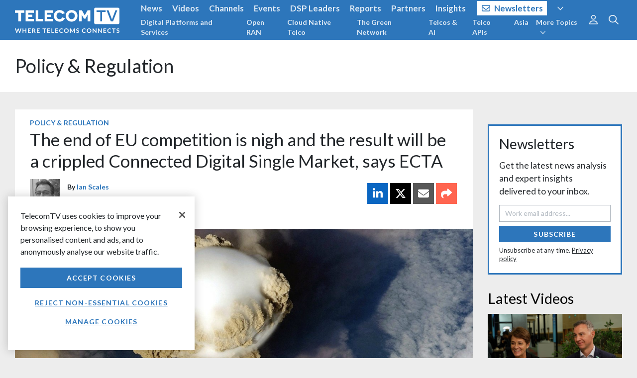

--- FILE ---
content_type: text/html; charset=utf-8
request_url: https://www.google.com/recaptcha/api2/aframe
body_size: 183
content:
<!DOCTYPE HTML><html><head><meta http-equiv="content-type" content="text/html; charset=UTF-8"></head><body><script nonce="UCliMmPq4O4IhYi8SRV2jg">/** Anti-fraud and anti-abuse applications only. See google.com/recaptcha */ try{var clients={'sodar':'https://pagead2.googlesyndication.com/pagead/sodar?'};window.addEventListener("message",function(a){try{if(a.source===window.parent){var b=JSON.parse(a.data);var c=clients[b['id']];if(c){var d=document.createElement('img');d.src=c+b['params']+'&rc='+(localStorage.getItem("rc::a")?sessionStorage.getItem("rc::b"):"");window.document.body.appendChild(d);sessionStorage.setItem("rc::e",parseInt(sessionStorage.getItem("rc::e")||0)+1);localStorage.setItem("rc::h",'1769045888151');}}}catch(b){}});window.parent.postMessage("_grecaptcha_ready", "*");}catch(b){}</script></body></html>

--- FILE ---
content_type: text/javascript; charset=utf-8
request_url: https://www.telecomtv.com/bundles/lib-js?v=WfKIyunu-nQXKw_039eKH0d29ObZXrqLF4Whs_Aqk2k1
body_size: 207540
content:
/* Minification failed. Returning unminified contents.
(3670,191-192): run-time error JS1010: Expected identifier: .
(3670,191-192): run-time error JS1195: Expected expression: .
(3670,1342-1343): run-time error JS1010: Expected identifier: .
(3670,1342-1343): run-time error JS1195: Expected expression: .
(3676,143-144): run-time error JS1010: Expected identifier: .
(3676,143-144): run-time error JS1195: Expected expression: .
(3676,2260-2261): run-time error JS1010: Expected identifier: .
(3676,2260-2261): run-time error JS1195: Expected expression: .
(3676,2838-2839): run-time error JS1010: Expected identifier: .
(3676,2838-2839): run-time error JS1195: Expected expression: .
(3676,5014-5015): run-time error JS1010: Expected identifier: .
(3676,5014-5015): run-time error JS1195: Expected expression: .
(3676,6684-6685): run-time error JS1010: Expected identifier: .
(3676,6684-6685): run-time error JS1195: Expected expression: .
(3676,7874-7875): run-time error JS1010: Expected identifier: .
(3676,7874-7875): run-time error JS1195: Expected expression: .
(3676,10980-10981): run-time error JS1010: Expected identifier: .
(3676,10980-10981): run-time error JS1195: Expected expression: .
(3682,198-199): run-time error JS1010: Expected identifier: .
(3682,198-199): run-time error JS1195: Expected expression: .
(3688,198-199): run-time error JS1010: Expected identifier: .
(3688,198-199): run-time error JS1195: Expected expression: .
(3688,3103-3104): run-time error JS1010: Expected identifier: .
(3688,3103-3104): run-time error JS1195: Expected expression: .
(3688,8549-8550): run-time error JS1010: Expected identifier: .
(3688,8549-8550): run-time error JS1195: Expected expression: .
(3688,11971-11972): run-time error JS1010: Expected identifier: .
(3688,11971-11972): run-time error JS1195: Expected expression: .
(3688,14870-14871): run-time error JS1010: Expected identifier: .
(3688,14870-14871): run-time error JS1195: Expected expression: .
(3688,17491-17492): run-time error JS1010: Expected identifier: .
(3688,17491-17492): run-time error JS1195: Expected expression: .
(3688,19235-19236): run-time error JS1010: Expected identifier: .
(3688,19235-19236): run-time error JS1195: Expected expression: .
(3699,246-247): run-time error JS1010: Expected identifier: .
(3699,246-247): run-time error JS1195: Expected expression: .
(3704,201-202): run-time error JS1010: Expected identifier: .
(3704,201-202): run-time error JS1195: Expected expression: .
(3710,215-216): run-time error JS1010: Expected identifier: .
(3710,215-216): run-time error JS1195: Expected expression: .
(3715,202-203): run-time error JS1010: Expected identifier: .
(3715,202-203): run-time error JS1195: Expected expression: .
(7600,15-16): run-time error JS1010: Expected identifier: .
(7600,15-16): run-time error JS1195: Expected expression: .
(7621,76-77): run-time error JS1010: Expected identifier: .
(7621,76-77): run-time error JS1195: Expected expression: .
(7621,89-93): run-time error JS1034: Unmatched 'else'; no 'if' defined: else
(7790,61-62): run-time error JS1010: Expected identifier: .
(7790,61-62): run-time error JS1195: Expected expression: .
(7790,180-184): run-time error JS1034: Unmatched 'else'; no 'if' defined: else
(9305,11-12): run-time error JS1010: Expected identifier: .
(9305,11-12): run-time error JS1195: Expected expression: .
(10012,15-16): run-time error JS1010: Expected identifier: .
(10012,15-16): run-time error JS1195: Expected expression: .
 */
/**
 * @license Angulartics v0.17.2
 * (c) 2013 Luis Farzati http://luisfarzati.github.io/angulartics
 * License: MIT
 */
(function (angular, analytics) {
    'use strict';

    var angulartics = window.angulartics || (window.angulartics = {});
    angulartics.waitForVendorCount = 0;
    angulartics.waitForVendorApi = function (objectName, delay, containsField, registerFn, onTimeout) {
        if (!onTimeout) { angulartics.waitForVendorCount++; }
        if (!registerFn) { registerFn = containsField; containsField = undefined; }
        if (!Object.prototype.hasOwnProperty.call(window, objectName) || (containsField !== undefined && window[objectName][containsField] === undefined)) {
            setTimeout(function () { angulartics.waitForVendorApi(objectName, delay, containsField, registerFn, true); }, delay);
        }
        else {
            angulartics.waitForVendorCount--;
            registerFn(window[objectName]);
        }
    };

    /**
     * @ngdoc overview
     * @name angulartics
     */
    angular.module('angulartics', [])
        .provider('$analytics', function () {
            var settings = {
                pageTracking: {
                    autoTrackFirstPage: true,
                    autoTrackVirtualPages: true,
                    trackRelativePath: false,
                    autoBasePath: false,
                    basePath: ''
                },
                eventTracking: {},
                bufferFlushDelay: 1000, // Support only one configuration for buffer flush delay to simplify buffering
                developerMode: false // Prevent sending data in local/development environment
            };

            // List of known handlers that plugins can register themselves for
            var knownHandlers = [
                'pageTrack',
                'eventTrack',
                'setAlias',
                'setUsername',
                'setAlias',
                'setUserProperties',
                'setUserPropertiesOnce',
                'setSuperProperties',
                'setSuperPropertiesOnce'
            ];
            // Cache and handler properties will match values in 'knownHandlers' as the buffering functons are installed.
            var cache = {};
            var handlers = {};

            // General buffering handler
            var bufferedHandler = function (handlerName) {
                return function () {
                    if (angulartics.waitForVendorCount) {
                        if (!cache[handlerName]) { cache[handlerName] = []; }
                        cache[handlerName].push(arguments);
                    }
                };
            };

            // As handlers are installed by plugins, they get pushed into a list and invoked in order.
            var updateHandlers = function (handlerName, fn) {
                if (!handlers[handlerName]) {
                    handlers[handlerName] = [];
                }
                handlers[handlerName].push(fn);
                return function () {
                    var handlerArgs = arguments;
                    angular.forEach(handlers[handlerName], function (handler) {
                        handler.apply(this, handlerArgs);
                    }, this);
                };
            };

            // The api (returned by this provider) gets populated with handlers below.
            var api = {
                settings: settings
            };

            // Will run setTimeout if delay is > 0
            // Runs immediately if no delay to make sure cache/buffer is flushed before anything else.
            // Plugins should take care to register handlers by order of precedence.
            var onTimeout = function (fn, delay) {
                if (delay) {
                    setTimeout(fn, delay);
                } else {
                    fn();
                }
            };

            var provider = {
                $get: function () { return api; },
                api: api,
                settings: settings,
                virtualPageviews: function (value) { this.settings.pageTracking.autoTrackVirtualPages = value; },
                firstPageview: function (value) { this.settings.pageTracking.autoTrackFirstPage = value; },
                withBase: function (value) { this.settings.pageTracking.basePath = (value) ? angular.element('base').attr('href').slice(0, -1) : ''; },
                withAutoBase: function (value) { this.settings.pageTracking.autoBasePath = value; },
                developerMode: function (value) { this.settings.developerMode = value; }
            };

            // General function to register plugin handlers. Flushes buffers immediately upon registration according to the specified delay.
            var register = function (handlerName, fn) {
                api[handlerName] = updateHandlers(handlerName, fn);
                var handlerSettings = settings[handlerName];
                var handlerDelay = (handlerSettings) ? handlerSettings.bufferFlushDelay : null;
                var delay = (handlerDelay !== null) ? handlerDelay : settings.bufferFlushDelay;
                angular.forEach(cache[handlerName], function (args, index) {
                    onTimeout(function () { fn.apply(this, args); }, index * delay);
                });
            };

            var capitalize = function (input) {
                return input.replace(/^./, function (match) {
                    return match.toUpperCase();
                });
            };

            // Adds to the provider a 'register#{handlerName}' function that manages multiple plugins and buffer flushing.
            var installHandlerRegisterFunction = function (handlerName) {
                var registerName = 'register' + capitalize(handlerName);
                provider[registerName] = function (fn) {
                    register(handlerName, fn);
                };
                api[handlerName] = updateHandlers(handlerName, bufferedHandler(handlerName));
            };

            // Set up register functions for each known handler
            angular.forEach(knownHandlers, installHandlerRegisterFunction);
            return provider;
        })

        .run(['$rootScope', '$window', '$analytics', '$injector', function ($rootScope, $window, $analytics, $injector) {
            if ($analytics.settings.pageTracking.autoTrackFirstPage) {
                $injector.invoke(['$location', function ($location) {
                    /* Only track the 'first page' if there are no routes or states on the page */
                    var noRoutesOrStates = true;
                    if ($injector.has('$route')) {
                        var $route = $injector.get('$route');
                        for (var route in $route.routes) {
                            noRoutesOrStates = false;
                            break;
                        }
                    } else if ($injector.has('$state')) {
                        var $state = $injector.get('$state');
                        for (var state in $state.get()) {
                            noRoutesOrStates = false;
                            break;
                        }
                    }
                    if (noRoutesOrStates) {
                        if ($analytics.settings.pageTracking.autoBasePath) {
                            $analytics.settings.pageTracking.basePath = $window.location.pathname;
                        }
                        if ($analytics.settings.trackRelativePath) {
                            var url = $analytics.settings.pageTracking.basePath + $location.url();
                            $analytics.pageTrack(url, $location);
                        } else {
                            $analytics.pageTrack($location.absUrl(), $location);
                        }
                    }
                }]);
            }

            if ($analytics.settings.pageTracking.autoTrackVirtualPages) {
                $injector.invoke(['$location', function ($location) {
                    if ($analytics.settings.pageTracking.autoBasePath) {
                        /* Add the full route to the base. */
                        $analytics.settings.pageTracking.basePath = $window.location.pathname + "#";
                    }
                    if ($injector.has('$route')) {
                        $rootScope.$on('$routeChangeSuccess', function (event, current) {
                            if (current && (current.$$route || current).redirectTo) return;
                            var url = $analytics.settings.pageTracking.basePath + $location.url();
                            $analytics.pageTrack(url, $location);
                        });
                    }
                    if ($injector.has('$state')) {
                        $rootScope.$on('$stateChangeSuccess', function (event, current) {
                            var url = $analytics.settings.pageTracking.basePath + $location.url();
                            $analytics.pageTrack(url, $location);
                        });
                    }
                }]);
            }
            if ($analytics.settings.developerMode) {
                angular.forEach($analytics, function (attr, name) {
                    if (typeof attr === 'function') {
                        $analytics[name] = function () { };
                    }
                });
            }
        }])

        .directive('analyticsOn', ['$analytics', function ($analytics) {
            function isCommand(element) {
                return ['a:', 'button:', 'button:button', 'button:submit', 'input:button', 'input:submit'].indexOf(
                    element.tagName.toLowerCase() + ':' + (element.type || '')) >= 0;
            }

            function inferEventType(element) {
                if (isCommand(element)) return 'click';
                return 'click';
            }

            function inferEventName(element) {
                if (isCommand(element)) return element.innerText || element.value;
                return element.id || element.name || element.tagName;
            }

            function isProperty(name) {
                return name.substr(0, 9) === 'analytics' && ['On', 'Event', 'If', 'Properties', 'EventType'].indexOf(name.substr(9)) === -1;
            }

            function propertyName(name) {
                var s = name.slice(9); // slice off the 'analytics' prefix
                if (typeof s !== 'undefined' && s !== null && s.length > 0) {
                    return s.substring(0, 1).toLowerCase() + s.substring(1);
                }
                else {
                    return s;
                }
            }

            return {
                restrict: 'A',
                link: function ($scope, $element, $attrs) {
                    var eventType = $attrs.analyticsOn || inferEventType($element[0]);
                    var trackingData = {};

                    angular.forEach($attrs.$attr, function (attr, name) {
                        if (isProperty(name)) {
                            if (propertyName(name) == 'outbound')
                            {
                                trackingData['category'] = 'Outbound';
                                trackingData['event'] = 'Click';
                                trackingData['label'] = $attrs['href'];
                            } else {
                                trackingData[propertyName(name)] = $attrs[name];
                                $attrs.$observe(name, function (value) {
                                    trackingData[propertyName(name)] = value;
                                });
                            }
                        }
                    });

                    angular.element($element[0]).bind(eventType, function ($event) {
                        var eventName = $attrs.analyticsEvent || inferEventName($element[0]) || trackingData['event'];
                        trackingData.eventType = $event.type;

                        if ($attrs.analyticsIf) {
                            if (!$scope.$eval($attrs.analyticsIf)) {
                                return; // Cancel this event if we don't pass the analytics-if condition
                            }
                        }
                        // Allow components to pass through an expression that gets merged on to the event properties
                        // eg. analytics-properites='myComponentScope.someConfigExpression.$analyticsProperties'
                        if ($attrs.analyticsProperties) {
                            angular.extend(trackingData, $scope.$eval($attrs.analyticsProperties));
                        }
                        $analytics.eventTrack(eventName, trackingData);
                    });
                }
            };
        }]);
})(angular);;
(function (angular) {
    'use strict';
    angular.module('angulartics.customerio', ['angulartics'])
        .config(['$analyticsProvider', function ($analyticsProvider) {
            var referrer = (document.referrer && document.referrer !== "") ? document.referrer : null;
            var pageTrackCount = 0;

            $analyticsProvider.registerPageTrack(function (path, properties) {
                if (!_ttvConsent.tracking)
                    return;

                setTimeout(function () {
                    try {
                        var url = document.location.origin + path;
                        pageTrackCount++;

                        var data = JSON.parse(JSON.stringify(properties || {}));

                        data.count = pageTrackCount;
                        data.url = url;
                        data.path = document.location.pathname;

                        if (location.search !== "") {
                            data.query = getQueryStringObject();
                        }

                        if (referrer && referrer !== null && referrer !== "") {
                            data.referrer = referrer;
                        }
                        _cio.track('Page View', data);

                        referrer = url;
                    }
                    catch (err) {
                        console.warn('Ad blocking enabled? Problem in angulartics-customerio registerPageTrack: ' + err);
                    }
                }, 1000)
            });

            $analyticsProvider.registerEventTrack(function (action, properties) {
                if (!_ttvConsent.tracking)
                    return;

                setTimeout(function () {
                    try {
                        if (action === 'Tracked Content View')
                            return;

                        var data = JSON.parse(JSON.stringify(properties || {}));

                        if (data.category) {
                            action = data.category + ': ' + action;
                        }

                        _cio.track(action, data);
                    }
                    catch (err) {
                        console.warn('Ad blocking enabled? Problem in angulartics-customerio registerEventTrack: ' + err);
                    }
                }, 1000)
            });

            $analyticsProvider.registerSetUsername(function (identifier, isEmail) {
                if (!_ttvConsent.tracking)
                    return;

                setTimeout(function () {
                    try {
                        if (!identifier) {
                            _cio.reset();
                            return;
                        }

                        if (isEmail) {
                            _cio.identify({ 'id': identifier, 'email': identifier });
                        } else {
                            _cio.identify({ 'id': identifier });
                        }
                    }
                    catch (err) {
                        console.warn('Ad blocking enabled? Problem in angulartics-customerio registerSetUsername: ' + err);
                    }
                }, 1000)
            });

            function getQueryStringObject() {
                var query = {};
                if (location.search !== "")
                    for (var t = location.search.replace("?", "").split("&"), o = 0; o < t.length; o++) {
                        var n = t[o].split("=")
                            , i = n[0]
                            , r = n[1];
                        !r ||
                        (i = decodeURIComponent(i).replace(/[^a-zA-Z0-9-_]/gi, ""),
                            r = decodeURIComponent(r),
                            i in query
                                ? (Array.isArray(query[i]) || (query[i] = [query[i]]),
                                    query[i].push(r))
                                : query[i] = r);
                    }
                return query;
            }
        }]);
})(angular);;
/**
 * @license Angulartics v0.17.2
 * (c) 2013 Luis Farzati http://luisfarzati.github.io/angulartics
 * Universal Analytics update contributed by http://github.com/willmcclellan
 * License: MIT
 */
!function(a){"use strict";a.module("angulartics.google.analytics",["angulartics"]).config(["$analyticsProvider",function(b){b.settings.trackRelativePath=!0,b.settings.ga={additionalAccountNames:void 0},b.registerPageTrack(function(c){window._gaq&&_gaq.push(["_trackPageview",c]),window.ga&&(ga("send","pageview",c),a.forEach(b.settings.ga.additionalAccountNames,function(a){ga(a+".send","pageview",c)}))}),b.registerEventTrack(function(c,d){if(d&&d.category){if(d.value){var e=parseInt(d.value,10);d.value=isNaN(e)?0:e}if(window.ga){for(var f={eventCategory:d.category||null,eventAction:c||null,eventLabel:d.label||null,eventValue:d.value||null,nonInteraction:d.noninteraction||null},g=1;20>=g;g++)d["dimension"+g.toString()]&&(f["dimension"+g.toString()]=d["dimension"+g.toString()]),d["metric"+g.toString()]&&(f["metric"+g.toString()]=d["metric"+g.toString()]);ga("send","event",f),a.forEach(b.settings.ga.additionalAccountNames,function(a){ga(a+".send","event",f)})}else window._gaq&&_gaq.push(["_trackEvent",d.category,c,d.label,d.value,d.noninteraction])}})}])}(angular);;
/**
 * @license Angulartics v0.19.2
 * (c) 2013 Luis Farzati http://luisfarzati.github.io/angulartics
 * Google Tag Manager Plugin Contributed by http://github.com/danrowe49
 * License: MIT
 */

(function (angular) {
    'use strict';

    angular.module('angulartics.google.tagmanager', ['angulartics'])
        .config(['$analyticsProvider', function ($analyticsProvider) {
            var referrer = (document.referrer && document.referrer !== "") ? document.referrer : null;
            var pageTrackCount = 0;

            $analyticsProvider.settings.gtm = {
                userId: null,
                userIdIsEmail: null
            };

            $analyticsProvider.registerPageTrack(function (path, properties) {
                try {
                    var url = document.location.origin + path;
                    pageTrackCount++;

                    var model = { event: 'Page View'};
                    model._clear = true;

                    model.loggedin = $analyticsProvider.settings.gtm.userId != null;
                    model.userId = $analyticsProvider.settings.gtm.userId;
                    model.userIdIsEmail = $analyticsProvider.settings.gtm.userIdIsEmail;

                    model.data = JSON.parse(JSON.stringify(properties || {}));
                    convertArraysToStrings(model.data);
                    model.data.count = pageTrackCount;
                    model.data.url = url;
                    model.data.path = document.location.pathname;

                    if (location.search !== "") {
                        model.data.query = getQueryStringObject();
                    }

                    if (referrer && referrer !== null && referrer !== "") {
                        model.data.referrer = referrer;
                    }

                    var dataLayer = window.dataLayer = window.dataLayer || [];
                    dataLayer.push(model);

                    referrer = url;
                }
                catch (err) {
                    console.warn('Ad blocking enabled? Problem in angulartics-google-tag-manager registerPageTrack: ' + err);
                }
            });

            $analyticsProvider.registerEventTrack(function (action, properties) {
                try {
                    if (action === 'Tracked Content View')
                        return;

                    var model = { event: 'Interaction' };
                    model._clear = true;

                    model.loggedin = $analyticsProvider.settings.gtm.userId != null;
                    model.userId = $analyticsProvider.settings.gtm.userId;
                    model.userIdIsEmail = $analyticsProvider.settings.gtm.userIdIsEmail;

                    model.data = JSON.parse(JSON.stringify(properties || {}));
                    convertArraysToStrings(model.data);
                    model.data.action = formatParameter(action);
                    model.data.category = formatParameter(model.data.category || 'interaction');

                    var dataLayer = window.dataLayer = window.dataLayer || [];
                    dataLayer.push(model);
                }
                catch (err) {
                    console.warn('Ad blocking enabled? Problem in angulartics-google-tag-manager registerEventTrack: ' + err);
                }
            });

            $analyticsProvider.registerSetUsername(function (identifier, isEmail) {
                try {
                    if (!identifier) {
                        $analyticsProvider.settings.gtm.userId = null;
                        $analyticsProvider.settings.gtm.userIdIsEmail = null;
                        return;
                    }

                    $analyticsProvider.settings.gtm.userId = identifier;
                    $analyticsProvider.settings.gtm.userIdIsEmail = isEmail;
                }
                catch (err) {
                    console.warn('Ad blocking enabled? Problem in angulartics-google-tag-manager registerSetUsername: ' + err);
                }
            });

            function getQueryStringObject() {
                var query = {};
                if (location.search !== "")
                    for (var t = location.search.replace("?", "").split("&"), o = 0; o < t.length; o++) {
                        var n = t[o].split("=")
                            , i = n[0]
                            , r = n[1];
                        !r ||
                        (i = decodeURIComponent(i).replace(/[^a-zA-Z0-9-_]/gi, ""),
                            r = decodeURIComponent(r),
                            i in query
                                ? (Array.isArray(query[i]) || (query[i] = [query[i]]),
                                    query[i].push(r))
                                : query[i] = r);
                    }
                return query;
            }

            function convertArraysToStrings(object) {
                for (const key in object) {
                    if (Object.prototype.hasOwnProperty.call(object, key)) {
                        if (Array.isArray(object[key])) {
                            object[`${key}_as_string`] = object[key].join(",");
                        }
                    }
                }
            }

            function formatParameter(input) {
                return input.replace(/[^0-9a-z]/gi, '_').toLowerCase();
            }

        }]);

})(angular);;
/* =========================================================
 * bootstrap-datepicker.js
 * Repo: https://github.com/eternicode/bootstrap-datepicker/
 * Demo: http://eternicode.github.io/bootstrap-datepicker/
 * Docs: http://bootstrap-datepicker.readthedocs.org/
 * Forked from http://www.eyecon.ro/bootstrap-datepicker
 * =========================================================
 * Started by Stefan Petre; improvements by Andrew Rowls + contributors
 *
 * Licensed under the Apache License, Version 2.0 (the "License");
 * you may not use this file except in compliance with the License.
 * You may obtain a copy of the License at
 *
 * http://www.apache.org/licenses/LICENSE-2.0
 *
 * Unless required by applicable law or agreed to in writing, software
 * distributed under the License is distributed on an "AS IS" BASIS,
 * WITHOUT WARRANTIES OR CONDITIONS OF ANY KIND, either express or implied.
 * See the License for the specific language governing permissions and
 * limitations under the License.
 * ========================================================= */

(function($, undefined){

	var $window = $(window);

	function UTCDate(){
		return new Date(Date.UTC.apply(Date, arguments));
	}
	function UTCToday(){
		var today = new Date();
		return UTCDate(today.getFullYear(), today.getMonth(), today.getDate());
	}
	function alias(method){
		return function(){
			return this[method].apply(this, arguments);
		};
	}

	var DateArray = (function(){
		var extras = {
			get: function(i){
				return this.slice(i)[0];
			},
			contains: function(d){
				// Array.indexOf is not cross-browser;
				// $.inArray doesn't work with Dates
				var val = d && d.valueOf();
				for (var i=0, l=this.length; i < l; i++)
					if (this[i].valueOf() === val)
						return i;
				return -1;
			},
			remove: function(i){
				this.splice(i,1);
			},
			replace: function(new_array){
				if (!new_array)
					return;
				if (!$.isArray(new_array))
					new_array = [new_array];
				this.clear();
				this.push.apply(this, new_array);
			},
			clear: function(){
				this.length = 0;
			},
			copy: function(){
				var a = new DateArray();
				a.replace(this);
				return a;
			}
		};

		return function(){
			var a = [];
			a.push.apply(a, arguments);
			$.extend(a, extras);
			return a;
		};
	})();


	// Picker object

	var Datepicker = function(element, options){
		this.dates = new DateArray();
		this.viewDate = UTCToday();
		this.focusDate = null;

		this._process_options(options);

		this.element = $(element);
		this.isInline = false;
		this.isInput = this.element.is('input');
		this.component = this.element.is('.date') ? this.element.find('.add-on, .input-group-addon, .btn') : false;
		this.hasInput = this.component && this.element.find('input').length;
		if (this.component && this.component.length === 0)
			this.component = false;

		this.picker = $(DPGlobal.template);
		this._buildEvents();
		this._attachEvents();

		if (this.isInline){
			this.picker.addClass('datepicker-inline').appendTo(this.element);
		}
		else {
			this.picker.addClass('datepicker-dropdown dropdown-menu');
		}

		if (this.o.rtl){
			this.picker.addClass('datepicker-rtl');
		}

		this.viewMode = this.o.startView;

		if (this.o.calendarWeeks)
			this.picker.find('tfoot th.today, tfoot th.clear')
						.attr('colspan', function(i, val){
							return parseInt(val) + 1;
						});

		this._allow_update = false;

		this.setStartDate(this._o.startDate);
		this.setEndDate(this._o.endDate);
		this.setDaysOfWeekDisabled(this.o.daysOfWeekDisabled);

		this.fillDow();
		this.fillMonths();

		this._allow_update = true;

		this.update();
		this.showMode();

		if (this.isInline){
			this.show();
		}
	};

	Datepicker.prototype = {
		constructor: Datepicker,

		_process_options: function(opts){
			// Store raw options for reference
			this._o = $.extend({}, this._o, opts);
			// Processed options
			var o = this.o = $.extend({}, this._o);

			// Check if "de-DE" style date is available, if not language should
			// fallback to 2 letter code eg "de"
			var lang = o.language;
			if (!dates[lang]){
				lang = lang.split('-')[0];
				if (!dates[lang])
					lang = defaults.language;
			}
			o.language = lang;

			switch (o.startView){
				case 2:
				case 'decade':
					o.startView = 2;
					break;
				case 1:
				case 'year':
					o.startView = 1;
					break;
				default:
					o.startView = 0;
			}

			switch (o.minViewMode){
				case 1:
				case 'months':
					o.minViewMode = 1;
					break;
				case 2:
				case 'years':
					o.minViewMode = 2;
					break;
				default:
					o.minViewMode = 0;
			}

			o.startView = Math.max(o.startView, o.minViewMode);

			// true, false, or Number > 0
			if (o.multidate !== true){
				o.multidate = Number(o.multidate) || false;
				if (o.multidate !== false)
					o.multidate = Math.max(0, o.multidate);
				else
					o.multidate = 1;
			}
			o.multidateSeparator = String(o.multidateSeparator);

			o.weekStart %= 7;
			o.weekEnd = ((o.weekStart + 6) % 7);

			var format = DPGlobal.parseFormat(o.format);
			if (o.startDate !== -Infinity){
				if (!!o.startDate){
					if (o.startDate instanceof Date)
						o.startDate = this._local_to_utc(this._zero_time(o.startDate));
					else
						o.startDate = DPGlobal.parseDate(o.startDate, format, o.language);
				}
				else {
					o.startDate = -Infinity;
				}
			}
			if (o.endDate !== Infinity){
				if (!!o.endDate){
					if (o.endDate instanceof Date)
						o.endDate = this._local_to_utc(this._zero_time(o.endDate));
					else
						o.endDate = DPGlobal.parseDate(o.endDate, format, o.language);
				}
				else {
					o.endDate = Infinity;
				}
			}

			o.daysOfWeekDisabled = o.daysOfWeekDisabled||[];
			if (!$.isArray(o.daysOfWeekDisabled))
				o.daysOfWeekDisabled = o.daysOfWeekDisabled.split(/[,\s]*/);
			o.daysOfWeekDisabled = $.map(o.daysOfWeekDisabled, function(d){
				return parseInt(d, 10);
			});

			var plc = String(o.orientation).toLowerCase().split(/\s+/g),
				_plc = o.orientation.toLowerCase();
			plc = $.grep(plc, function(word){
				return (/^auto|left|right|top|bottom$/).test(word);
			});
			o.orientation = {x: 'auto', y: 'auto'};
			if (!_plc || _plc === 'auto')
				; // no action
			else if (plc.length === 1){
				switch (plc[0]){
					case 'top':
					case 'bottom':
						o.orientation.y = plc[0];
						break;
					case 'left':
					case 'right':
						o.orientation.x = plc[0];
						break;
				}
			}
			else {
				_plc = $.grep(plc, function(word){
					return (/^left|right$/).test(word);
				});
				o.orientation.x = _plc[0] || 'auto';

				_plc = $.grep(plc, function(word){
					return (/^top|bottom$/).test(word);
				});
				o.orientation.y = _plc[0] || 'auto';
			}
		},
		_events: [],
		_secondaryEvents: [],
		_applyEvents: function(evs){
			for (var i=0, el, ch, ev; i < evs.length; i++){
				el = evs[i][0];
				if (evs[i].length === 2){
					ch = undefined;
					ev = evs[i][1];
				}
				else if (evs[i].length === 3){
					ch = evs[i][1];
					ev = evs[i][2];
				}
				el.on(ev, ch);
			}
		},
		_unapplyEvents: function(evs){
			for (var i=0, el, ev, ch; i < evs.length; i++){
				el = evs[i][0];
				if (evs[i].length === 2){
					ch = undefined;
					ev = evs[i][1];
				}
				else if (evs[i].length === 3){
					ch = evs[i][1];
					ev = evs[i][2];
				}
				el.off(ev, ch);
			}
		},
		_buildEvents: function(){
			if (this.isInput){ // single input
				this._events = [
					[this.element, {
						focus: $.proxy(this.show, this),
						keyup: $.proxy(function(e){
							if ($.inArray(e.keyCode, [27,37,39,38,40,32,13,9]) === -1)
								this.update();
						}, this),
						keydown: $.proxy(this.keydown, this)
					}]
				];
			}
			else if (this.component && this.hasInput){ // component: input + button
				this._events = [
					// For components that are not readonly, allow keyboard nav
					[this.element.find('input'), {
						focus: $.proxy(this.show, this),
						keyup: $.proxy(function(e){
							if ($.inArray(e.keyCode, [27,37,39,38,40,32,13,9]) === -1)
								this.update();
						}, this),
						keydown: $.proxy(this.keydown, this)
					}],
					[this.component, {
						click: $.proxy(this.show, this)
					}]
				];
			}
			else if (this.element.is('div')){  // inline datepicker
				this.isInline = true;
			}
			else {
				this._events = [
					[this.element, {
						click: $.proxy(this.show, this)
					}]
				];
			}
			this._events.push(
				// Component: listen for blur on element descendants
				[this.element, '*', {
					blur: $.proxy(function(e){
						this._focused_from = e.target;
					}, this)
				}],
				// Input: listen for blur on element
				[this.element, {
					blur: $.proxy(function(e){
						this._focused_from = e.target;
					}, this)
				}]
			);

			this._secondaryEvents = [
				[this.picker, {
					click: $.proxy(this.click, this)
				}],
				[$(window), {
					resize: $.proxy(this.place, this)
				}],
				[$(document), {
					'mousedown touchstart': $.proxy(function(e){
						// Clicked outside the datepicker, hide it
						if (!(
							this.element.is(e.target) ||
							this.element.find(e.target).length ||
							this.picker.is(e.target) ||
							this.picker.find(e.target).length
						)){
							this.hide();
						}
					}, this)
				}]
			];
		},
		_attachEvents: function(){
			this._detachEvents();
			this._applyEvents(this._events);
		},
		_detachEvents: function(){
			this._unapplyEvents(this._events);
		},
		_attachSecondaryEvents: function(){
			this._detachSecondaryEvents();
			this._applyEvents(this._secondaryEvents);
		},
		_detachSecondaryEvents: function(){
			this._unapplyEvents(this._secondaryEvents);
		},
		_trigger: function(event, altdate){
			var date = altdate || this.dates.get(-1),
				local_date = this._utc_to_local(date);

			this.element.trigger({
				type: event,
				date: local_date,
				dates: $.map(this.dates, this._utc_to_local),
				format: $.proxy(function(ix, format){
					if (arguments.length === 0){
						ix = this.dates.length - 1;
						format = this.o.format;
					}
					else if (typeof ix === 'string'){
						format = ix;
						ix = this.dates.length - 1;
					}
					format = format || this.o.format;
					var date = this.dates.get(ix);
					return DPGlobal.formatDate(date, format, this.o.language);
				}, this)
			});
		},

		show: function(){
			if (!this.isInline)
				this.picker.appendTo('body');
			this.picker.show();
			this.place();
			this._attachSecondaryEvents();
			this._trigger('show');
		},

		hide: function(){
			if (this.isInline)
				return;
			if (!this.picker.is(':visible'))
				return;
			this.focusDate = null;
			this.picker.hide().detach();
			this._detachSecondaryEvents();
			this.viewMode = this.o.startView;
			this.showMode();

			if (
				this.o.forceParse &&
				(
					this.isInput && this.element.val() ||
					this.hasInput && this.element.find('input').val()
				)
			)
				this.setValue();
			this._trigger('hide');
		},

		remove: function(){
			this.hide();
			this._detachEvents();
			this._detachSecondaryEvents();
			this.picker.remove();
			delete this.element.data().datepicker;
			if (!this.isInput){
				delete this.element.data().date;
			}
		},

		_utc_to_local: function(utc){
			return utc && new Date(utc.getTime() + (utc.getTimezoneOffset()*60000));
		},
		_local_to_utc: function(local){
			return local && new Date(local.getTime() - (local.getTimezoneOffset()*60000));
		},
		_zero_time: function(local){
			return local && new Date(local.getFullYear(), local.getMonth(), local.getDate());
		},
		_zero_utc_time: function(utc){
			return utc && new Date(Date.UTC(utc.getUTCFullYear(), utc.getUTCMonth(), utc.getUTCDate()));
		},

		getDates: function(){
			return $.map(this.dates, this._utc_to_local);
		},

		getUTCDates: function(){
			return $.map(this.dates, function(d){
				return new Date(d);
			});
		},

		getDate: function(){
			return this._utc_to_local(this.getUTCDate());
		},

		getUTCDate: function(){
			return new Date(this.dates.get(-1));
		},

		setDates: function(){
			var args = $.isArray(arguments[0]) ? arguments[0] : arguments;
			this.update.apply(this, args);
			this._trigger('changeDate');
			this.setValue();
		},

		setUTCDates: function(){
			var args = $.isArray(arguments[0]) ? arguments[0] : arguments;
			this.update.apply(this, $.map(args, this._utc_to_local));
			this._trigger('changeDate');
			this.setValue();
		},

		setDate: alias('setDates'),
		setUTCDate: alias('setUTCDates'),

		setValue: function(){
			var formatted = this.getFormattedDate();
			if (!this.isInput){
				if (this.component){
					this.element.find('input').val(formatted).change();
				}
			}
			else {
				this.element.val(formatted).change();
			}
		},

		getFormattedDate: function(format){
			if (format === undefined)
				format = this.o.format;

			var lang = this.o.language;
			return $.map(this.dates, function(d){
				return DPGlobal.formatDate(d, format, lang);
			}).join(this.o.multidateSeparator);
		},

		setStartDate: function(startDate){
			this._process_options({startDate: startDate});
			this.update();
			this.updateNavArrows();
		},

		setEndDate: function(endDate){
			this._process_options({endDate: endDate});
			this.update();
			this.updateNavArrows();
		},

		setDaysOfWeekDisabled: function(daysOfWeekDisabled){
			this._process_options({daysOfWeekDisabled: daysOfWeekDisabled});
			this.update();
			this.updateNavArrows();
		},

		place: function(){
			if (this.isInline)
				return;
			var calendarWidth = this.picker.outerWidth(),
				calendarHeight = this.picker.outerHeight(),
				visualPadding = 10,
				windowWidth = $window.width(),
				windowHeight = $window.height(),
				scrollTop = $window.scrollTop();

			var parentsZindex = [];
			this.element.parents().each(function() {
				var itemZIndex = $(this).css('z-index');
				if ( itemZIndex !== 'auto' && itemZIndex !== 0 ) parentsZindex.push( parseInt( itemZIndex ) );
			});
			var zIndex = Math.max.apply( Math, parentsZindex ) + 10;
			var offset = this.component ? this.component.parent().offset() : this.element.offset();
			var height = this.component ? this.component.outerHeight(true) : this.element.outerHeight(false);
			var width = this.component ? this.component.outerWidth(true) : this.element.outerWidth(false);
			var left = offset.left,
				top = offset.top;

			this.picker.removeClass(
				'datepicker-orient-top datepicker-orient-bottom '+
				'datepicker-orient-right datepicker-orient-left'
			);

			if (this.o.orientation.x !== 'auto'){
				this.picker.addClass('datepicker-orient-' + this.o.orientation.x);
				if (this.o.orientation.x === 'right')
					left -= calendarWidth - width;
			}
			// auto x orientation is best-placement: if it crosses a window
			// edge, fudge it sideways
			else {
				// Default to left
				this.picker.addClass('datepicker-orient-left');
				if (offset.left < 0)
					left -= offset.left - visualPadding;
				else if (offset.left + calendarWidth > windowWidth)
					left = windowWidth - calendarWidth - visualPadding;
			}

			// auto y orientation is best-situation: top or bottom, no fudging,
			// decision based on which shows more of the calendar
			var yorient = this.o.orientation.y,
				top_overflow, bottom_overflow;
			if (yorient === 'auto'){
				top_overflow = -scrollTop + offset.top - calendarHeight;
				bottom_overflow = scrollTop + windowHeight - (offset.top + height + calendarHeight);
				if (Math.max(top_overflow, bottom_overflow) === bottom_overflow)
					yorient = 'top';
				else
					yorient = 'bottom';
			}
			this.picker.addClass('datepicker-orient-' + yorient);
			if (yorient === 'top')
				top += height;
			else
				top -= calendarHeight + parseInt(this.picker.css('padding-top'));

			this.picker.css({
				top: top,
				left: left,
				zIndex: zIndex
			});
		},

		_allow_update: true,
		update: function(){
			if (!this._allow_update)
				return;

			var oldDates = this.dates.copy(),
				dates = [],
				fromArgs = false;
			if (arguments.length){
				$.each(arguments, $.proxy(function(i, date){
					if (date instanceof Date)
						date = this._local_to_utc(date);
					dates.push(date);
				}, this));
				fromArgs = true;
			}
			else {
				dates = this.isInput
						? this.element.val()
						: this.element.data('date') || this.element.find('input').val();
				if (dates && this.o.multidate)
					dates = dates.split(this.o.multidateSeparator);
				else
					dates = [dates];
				delete this.element.data().date;
			}

			dates = $.map(dates, $.proxy(function(date){
				return DPGlobal.parseDate(date, this.o.format, this.o.language);
			}, this));
			dates = $.grep(dates, $.proxy(function(date){
				return (
					date < this.o.startDate ||
					date > this.o.endDate ||
					!date
				);
			}, this), true);
			this.dates.replace(dates);

			if (this.dates.length)
				this.viewDate = new Date(this.dates.get(-1));
			else if (this.viewDate < this.o.startDate)
				this.viewDate = new Date(this.o.startDate);
			else if (this.viewDate > this.o.endDate)
				this.viewDate = new Date(this.o.endDate);

			if (fromArgs){
				// setting date by clicking
				this.setValue();
			}
			else if (dates.length){
				// setting date by typing
				if (String(oldDates) !== String(this.dates))
					this._trigger('changeDate');
			}
			if (!this.dates.length && oldDates.length)
				this._trigger('clearDate');

			this.fill();
		},

		fillDow: function(){
			var dowCnt = this.o.weekStart,
				html = '<tr>';
			if (this.o.calendarWeeks){
				var cell = '<th class="cw">&nbsp;</th>';
				html += cell;
				this.picker.find('.datepicker-days thead tr:first-child').prepend(cell);
			}
			while (dowCnt < this.o.weekStart + 7){
				html += '<th class="dow">'+dates[this.o.language].daysMin[(dowCnt++)%7]+'</th>';
			}
			html += '</tr>';
			this.picker.find('.datepicker-days thead').append(html);
		},

		fillMonths: function(){
			var html = '',
			i = 0;
			while (i < 12){
				html += '<span class="month">'+dates[this.o.language].monthsShort[i++]+'</span>';
			}
			this.picker.find('.datepicker-months td').html(html);
		},

		setRange: function(range){
			if (!range || !range.length)
				delete this.range;
			else
				this.range = $.map(range, function(d){
					return d.valueOf();
				});
			this.fill();
		},

		getClassNames: function(date){
			var cls = [],
				year = this.viewDate.getUTCFullYear(),
				month = this.viewDate.getUTCMonth(),
				today = new Date();
			if (date.getUTCFullYear() < year || (date.getUTCFullYear() === year && date.getUTCMonth() < month)){
				cls.push('old');
			}
			else if (date.getUTCFullYear() > year || (date.getUTCFullYear() === year && date.getUTCMonth() > month)){
				cls.push('new');
			}
			if (this.focusDate && date.valueOf() === this.focusDate.valueOf())
				cls.push('focused');
			// Compare internal UTC date with local today, not UTC today
			if (this.o.todayHighlight &&
				date.getUTCFullYear() === today.getFullYear() &&
				date.getUTCMonth() === today.getMonth() &&
				date.getUTCDate() === today.getDate()){
				cls.push('today');
			}
			if (this.dates.contains(date) !== -1)
				cls.push('active');
			if (date.valueOf() < this.o.startDate || date.valueOf() > this.o.endDate ||
				$.inArray(date.getUTCDay(), this.o.daysOfWeekDisabled) !== -1){
				cls.push('disabled');
			}
			if (this.range){
				if (date > this.range[0] && date < this.range[this.range.length-1]){
					cls.push('range');
				}
				if ($.inArray(date.valueOf(), this.range) !== -1){
					cls.push('selected');
				}
			}
			return cls;
		},

		fill: function(){
			var d = new Date(this.viewDate),
				year = d.getUTCFullYear(),
				month = d.getUTCMonth(),
				startYear = this.o.startDate !== -Infinity ? this.o.startDate.getUTCFullYear() : -Infinity,
				startMonth = this.o.startDate !== -Infinity ? this.o.startDate.getUTCMonth() : -Infinity,
				endYear = this.o.endDate !== Infinity ? this.o.endDate.getUTCFullYear() : Infinity,
				endMonth = this.o.endDate !== Infinity ? this.o.endDate.getUTCMonth() : Infinity,
				todaytxt = dates[this.o.language].today || dates['en'].today || '',
				cleartxt = dates[this.o.language].clear || dates['en'].clear || '',
				tooltip;
			if (isNaN(year) || isNaN(month)) return;
			this.picker.find('.datepicker-days thead th.datepicker-switch')
						.text(dates[this.o.language].months[month]+' '+year);
			this.picker.find('tfoot th.today')
						.text(todaytxt)
						.toggle(this.o.todayBtn !== false);
			this.picker.find('tfoot th.clear')
						.text(cleartxt)
						.toggle(this.o.clearBtn !== false);
			this.updateNavArrows();
			this.fillMonths();
			var prevMonth = UTCDate(year, month-1, 28),
				day = DPGlobal.getDaysInMonth(prevMonth.getUTCFullYear(), prevMonth.getUTCMonth());
			prevMonth.setUTCDate(day);
			prevMonth.setUTCDate(day - (prevMonth.getUTCDay() - this.o.weekStart + 7)%7);
			var nextMonth = new Date(prevMonth);
			nextMonth.setUTCDate(nextMonth.getUTCDate() + 42);
			nextMonth = nextMonth.valueOf();
			var html = [];
			var clsName;
			while (prevMonth.valueOf() < nextMonth){
				if (prevMonth.getUTCDay() === this.o.weekStart){
					html.push('<tr>');
					if (this.o.calendarWeeks){
						// ISO 8601: First week contains first thursday.
						// ISO also states week starts on Monday, but we can be more abstract here.
						var
							// Start of current week: based on weekstart/current date
							ws = new Date(+prevMonth + (this.o.weekStart - prevMonth.getUTCDay() - 7) % 7 * 864e5),
							// Thursday of this week
							th = new Date(Number(ws) + (7 + 4 - ws.getUTCDay()) % 7 * 864e5),
							// First Thursday of year, year from thursday
							yth = new Date(Number(yth = UTCDate(th.getUTCFullYear(), 0, 1)) + (7 + 4 - yth.getUTCDay())%7*864e5),
							// Calendar week: ms between thursdays, div ms per day, div 7 days
							calWeek =  (th - yth) / 864e5 / 7 + 1;
						html.push('<td class="cw">'+ calWeek +'</td>');

					}
				}
				clsName = this.getClassNames(prevMonth);
				clsName.push('day');

				if (this.o.beforeShowDay !== $.noop){
					var before = this.o.beforeShowDay(this._utc_to_local(prevMonth));
					if (before === undefined)
						before = {};
					else if (typeof(before) === 'boolean')
						before = {enabled: before};
					else if (typeof(before) === 'string')
						before = {classes: before};
					if (before.enabled === false)
						clsName.push('disabled');
					if (before.classes)
						clsName = clsName.concat(before.classes.split(/\s+/));
					if (before.tooltip)
						tooltip = before.tooltip;
				}

				clsName = $.unique(clsName);
				html.push('<td class="'+clsName.join(' ')+'"' + (tooltip ? ' title="'+tooltip+'"' : '') + '>'+prevMonth.getUTCDate() + '</td>');
				tooltip = null;
				if (prevMonth.getUTCDay() === this.o.weekEnd){
					html.push('</tr>');
				}
				prevMonth.setUTCDate(prevMonth.getUTCDate()+1);
			}
			this.picker.find('.datepicker-days tbody').empty().append(html.join(''));

			var months = this.picker.find('.datepicker-months')
						.find('th:eq(1)')
							.text(year)
							.end()
						.find('span').removeClass('active');

			$.each(this.dates, function(i, d){
				if (d.getUTCFullYear() === year)
					months.eq(d.getUTCMonth()).addClass('active');
			});

			if (year < startYear || year > endYear){
				months.addClass('disabled');
			}
			if (year === startYear){
				months.slice(0, startMonth).addClass('disabled');
			}
			if (year === endYear){
				months.slice(endMonth+1).addClass('disabled');
			}

			html = '';
			year = parseInt(year/10, 10) * 10;
			var yearCont = this.picker.find('.datepicker-years')
								.find('th:eq(1)')
									.text(year + '-' + (year + 9))
									.end()
								.find('td');
			year -= 1;
			var years = $.map(this.dates, function(d){
					return d.getUTCFullYear();
				}),
				classes;
			for (var i = -1; i < 11; i++){
				classes = ['year'];
				if (i === -1)
					classes.push('old');
				else if (i === 10)
					classes.push('new');
				if ($.inArray(year, years) !== -1)
					classes.push('active');
				if (year < startYear || year > endYear)
					classes.push('disabled');
				html += '<span class="' + classes.join(' ') + '">'+year+'</span>';
				year += 1;
			}
			yearCont.html(html);
		},

		updateNavArrows: function(){
			if (!this._allow_update)
				return;

			var d = new Date(this.viewDate),
				year = d.getUTCFullYear(),
				month = d.getUTCMonth();
			switch (this.viewMode){
				case 0:
					if (this.o.startDate !== -Infinity && year <= this.o.startDate.getUTCFullYear() && month <= this.o.startDate.getUTCMonth()){
						this.picker.find('.prev').css({visibility: 'hidden'});
					}
					else {
						this.picker.find('.prev').css({visibility: 'visible'});
					}
					if (this.o.endDate !== Infinity && year >= this.o.endDate.getUTCFullYear() && month >= this.o.endDate.getUTCMonth()){
						this.picker.find('.next').css({visibility: 'hidden'});
					}
					else {
						this.picker.find('.next').css({visibility: 'visible'});
					}
					break;
				case 1:
				case 2:
					if (this.o.startDate !== -Infinity && year <= this.o.startDate.getUTCFullYear()){
						this.picker.find('.prev').css({visibility: 'hidden'});
					}
					else {
						this.picker.find('.prev').css({visibility: 'visible'});
					}
					if (this.o.endDate !== Infinity && year >= this.o.endDate.getUTCFullYear()){
						this.picker.find('.next').css({visibility: 'hidden'});
					}
					else {
						this.picker.find('.next').css({visibility: 'visible'});
					}
					break;
			}
		},

		click: function(e){
			e.preventDefault();
			var target = $(e.target).closest('span, td, th'),
				year, month, day;
			if (target.length === 1){
				switch (target[0].nodeName.toLowerCase()){
					case 'th':
						switch (target[0].className){
							case 'datepicker-switch':
								this.showMode(1);
								break;
							case 'prev':
							case 'next':
								var dir = DPGlobal.modes[this.viewMode].navStep * (target[0].className === 'prev' ? -1 : 1);
								switch (this.viewMode){
									case 0:
										this.viewDate = this.moveMonth(this.viewDate, dir);
										this._trigger('changeMonth', this.viewDate);
										break;
									case 1:
									case 2:
										this.viewDate = this.moveYear(this.viewDate, dir);
										if (this.viewMode === 1)
											this._trigger('changeYear', this.viewDate);
										break;
								}
								this.fill();
								break;
							case 'today':
								var date = new Date();
								date = UTCDate(date.getFullYear(), date.getMonth(), date.getDate(), 0, 0, 0);

								this.showMode(-2);
								var which = this.o.todayBtn === 'linked' ? null : 'view';
								this._setDate(date, which);
								break;
							case 'clear':
								var element;
								if (this.isInput)
									element = this.element;
								else if (this.component)
									element = this.element.find('input');
								if (element)
									element.val("").change();
								this.update();
								this._trigger('changeDate');
								if (this.o.autoclose)
									this.hide();
								break;
						}
						break;
					case 'span':
						if (!target.is('.disabled')){
							this.viewDate.setUTCDate(1);
							if (target.is('.month')){
								day = 1;
								month = target.parent().find('span').index(target);
								year = this.viewDate.getUTCFullYear();
								this.viewDate.setUTCMonth(month);
								this._trigger('changeMonth', this.viewDate);
								if (this.o.minViewMode === 1){
									this._setDate(UTCDate(year, month, day));
								}
							}
							else {
								day = 1;
								month = 0;
								year = parseInt(target.text(), 10)||0;
								this.viewDate.setUTCFullYear(year);
								this._trigger('changeYear', this.viewDate);
								if (this.o.minViewMode === 2){
									this._setDate(UTCDate(year, month, day));
								}
							}
							this.showMode(-1);
							this.fill();
						}
						break;
					case 'td':
						if (target.is('.day') && !target.is('.disabled')){
							day = parseInt(target.text(), 10)||1;
							year = this.viewDate.getUTCFullYear();
							month = this.viewDate.getUTCMonth();
							if (target.is('.old')){
								if (month === 0){
									month = 11;
									year -= 1;
								}
								else {
									month -= 1;
								}
							}
							else if (target.is('.new')){
								if (month === 11){
									month = 0;
									year += 1;
								}
								else {
									month += 1;
								}
							}
							this._setDate(UTCDate(year, month, day));
						}
						break;
				}
			}
			if (this.picker.is(':visible') && this._focused_from){
				$(this._focused_from).focus();
			}
			delete this._focused_from;
		},

		_toggle_multidate: function(date){
			var ix = this.dates.contains(date);
			if (!date){
				this.dates.clear();
			}
			if (this.o.multidate === 1 && ix === 0){
                // single datepicker, don't remove selected date
            }
			else if (ix !== -1){
				this.dates.remove(ix);
			}
			else {
				this.dates.push(date);
			}
			if (typeof this.o.multidate === 'number')
				while (this.dates.length > this.o.multidate)
					this.dates.remove(0);
		},

		_setDate: function(date, which){
			if (!which || which === 'date')
				this._toggle_multidate(date && new Date(date));
			if (!which || which  === 'view')
				this.viewDate = date && new Date(date);

			this.fill();
			this.setValue();
			this._trigger('changeDate');
			var element;
			if (this.isInput){
				element = this.element;
			}
			else if (this.component){
				element = this.element.find('input');
			}
			if (element){
				element.change();
			}
			if (this.o.autoclose && (!which || which === 'date')){
				this.hide();
			}
		},

		moveMonth: function(date, dir){
			if (!date)
				return undefined;
			if (!dir)
				return date;
			var new_date = new Date(date.valueOf()),
				day = new_date.getUTCDate(),
				month = new_date.getUTCMonth(),
				mag = Math.abs(dir),
				new_month, test;
			dir = dir > 0 ? 1 : -1;
			if (mag === 1){
				test = dir === -1
					// If going back one month, make sure month is not current month
					// (eg, Mar 31 -> Feb 31 == Feb 28, not Mar 02)
					? function(){
						return new_date.getUTCMonth() === month;
					}
					// If going forward one month, make sure month is as expected
					// (eg, Jan 31 -> Feb 31 == Feb 28, not Mar 02)
					: function(){
						return new_date.getUTCMonth() !== new_month;
					};
				new_month = month + dir;
				new_date.setUTCMonth(new_month);
				// Dec -> Jan (12) or Jan -> Dec (-1) -- limit expected date to 0-11
				if (new_month < 0 || new_month > 11)
					new_month = (new_month + 12) % 12;
			}
			else {
				// For magnitudes >1, move one month at a time...
				for (var i=0; i < mag; i++)
					// ...which might decrease the day (eg, Jan 31 to Feb 28, etc)...
					new_date = this.moveMonth(new_date, dir);
				// ...then reset the day, keeping it in the new month
				new_month = new_date.getUTCMonth();
				new_date.setUTCDate(day);
				test = function(){
					return new_month !== new_date.getUTCMonth();
				};
			}
			// Common date-resetting loop -- if date is beyond end of month, make it
			// end of month
			while (test()){
				new_date.setUTCDate(--day);
				new_date.setUTCMonth(new_month);
			}
			return new_date;
		},

		moveYear: function(date, dir){
			return this.moveMonth(date, dir*12);
		},

		dateWithinRange: function(date){
			return date >= this.o.startDate && date <= this.o.endDate;
		},

		keydown: function(e){
			if (this.picker.is(':not(:visible)')){
				if (e.keyCode === 27) // allow escape to hide and re-show picker
					this.show();
				return;
			}
			var dateChanged = false,
				dir, newDate, newViewDate,
				focusDate = this.focusDate || this.viewDate;
			switch (e.keyCode){
				case 27: // escape
					if (this.focusDate){
						this.focusDate = null;
						this.viewDate = this.dates.get(-1) || this.viewDate;
						this.fill();
					}
					else
						this.hide();
					e.preventDefault();
					break;
				case 37: // left
				case 39: // right
					if (!this.o.keyboardNavigation)
						break;
					dir = e.keyCode === 37 ? -1 : 1;
					if (e.ctrlKey){
						newDate = this.moveYear(this.dates.get(-1) || UTCToday(), dir);
						newViewDate = this.moveYear(focusDate, dir);
						this._trigger('changeYear', this.viewDate);
					}
					else if (e.shiftKey){
						newDate = this.moveMonth(this.dates.get(-1) || UTCToday(), dir);
						newViewDate = this.moveMonth(focusDate, dir);
						this._trigger('changeMonth', this.viewDate);
					}
					else {
						newDate = new Date(this.dates.get(-1) || UTCToday());
						newDate.setUTCDate(newDate.getUTCDate() + dir);
						newViewDate = new Date(focusDate);
						newViewDate.setUTCDate(focusDate.getUTCDate() + dir);
					}
					if (this.dateWithinRange(newDate)){
						this.focusDate = this.viewDate = newViewDate;
						this.setValue();
						this.fill();
						e.preventDefault();
					}
					break;
				case 38: // up
				case 40: // down
					if (!this.o.keyboardNavigation)
						break;
					dir = e.keyCode === 38 ? -1 : 1;
					if (e.ctrlKey){
						newDate = this.moveYear(this.dates.get(-1) || UTCToday(), dir);
						newViewDate = this.moveYear(focusDate, dir);
						this._trigger('changeYear', this.viewDate);
					}
					else if (e.shiftKey){
						newDate = this.moveMonth(this.dates.get(-1) || UTCToday(), dir);
						newViewDate = this.moveMonth(focusDate, dir);
						this._trigger('changeMonth', this.viewDate);
					}
					else {
						newDate = new Date(this.dates.get(-1) || UTCToday());
						newDate.setUTCDate(newDate.getUTCDate() + dir * 7);
						newViewDate = new Date(focusDate);
						newViewDate.setUTCDate(focusDate.getUTCDate() + dir * 7);
					}
					if (this.dateWithinRange(newDate)){
						this.focusDate = this.viewDate = newViewDate;
						this.setValue();
						this.fill();
						e.preventDefault();
					}
					break;
				case 32: // spacebar
					// Spacebar is used in manually typing dates in some formats.
					// As such, its behavior should not be hijacked.
					break;
				case 13: // enter
					focusDate = this.focusDate || this.dates.get(-1) || this.viewDate;
					if (this.o.keyboardNavigation) {
						this._toggle_multidate(focusDate);
						dateChanged = true;
					}
					this.focusDate = null;
					this.viewDate = this.dates.get(-1) || this.viewDate;
					this.setValue();
					this.fill();
					if (this.picker.is(':visible')){
						e.preventDefault();
						if (this.o.autoclose)
							this.hide();
					}
					break;
				case 9: // tab
					this.focusDate = null;
					this.viewDate = this.dates.get(-1) || this.viewDate;
					this.fill();
					this.hide();
					break;
			}
			if (dateChanged){
				if (this.dates.length)
					this._trigger('changeDate');
				else
					this._trigger('clearDate');
				var element;
				if (this.isInput){
					element = this.element;
				}
				else if (this.component){
					element = this.element.find('input');
				}
				if (element){
					element.change();
				}
			}
		},

		showMode: function(dir){
			if (dir){
				this.viewMode = Math.max(this.o.minViewMode, Math.min(2, this.viewMode + dir));
			}
			this.picker
				.find('>div')
				.hide()
				.filter('.datepicker-'+DPGlobal.modes[this.viewMode].clsName)
					.css('display', 'block');
			this.updateNavArrows();
		}
	};

	var DateRangePicker = function(element, options){
		this.element = $(element);
		this.inputs = $.map(options.inputs, function(i){
			return i.jquery ? i[0] : i;
		});
		delete options.inputs;

		$(this.inputs)
			.datepicker(options)
			.bind('changeDate', $.proxy(this.dateUpdated, this));

		this.pickers = $.map(this.inputs, function(i){
			return $(i).data('datepicker');
		});
		this.updateDates();
	};
	DateRangePicker.prototype = {
		updateDates: function(){
			this.dates = $.map(this.pickers, function(i){
				return i.getUTCDate();
			});
			this.updateRanges();
		},
		updateRanges: function(){
			var range = $.map(this.dates, function(d){
				return d.valueOf();
			});
			$.each(this.pickers, function(i, p){
				p.setRange(range);
			});
		},
		dateUpdated: function(e){
			// `this.updating` is a workaround for preventing infinite recursion
			// between `changeDate` triggering and `setUTCDate` calling.  Until
			// there is a better mechanism.
			if (this.updating)
				return;
			this.updating = true;

			var dp = $(e.target).data('datepicker'),
				new_date = dp.getUTCDate(),
				i = $.inArray(e.target, this.inputs),
				l = this.inputs.length;
			if (i === -1)
				return;

			$.each(this.pickers, function(i, p){
				if (!p.getUTCDate())
					p.setUTCDate(new_date);
			});

			if (new_date < this.dates[i]){
				// Date being moved earlier/left
				while (i >= 0 && new_date < this.dates[i]){
					this.pickers[i--].setUTCDate(new_date);
				}
			}
			else if (new_date > this.dates[i]){
				// Date being moved later/right
				while (i < l && new_date > this.dates[i]){
					this.pickers[i++].setUTCDate(new_date);
				}
			}
			this.updateDates();

			delete this.updating;
		},
		remove: function(){
			$.map(this.pickers, function(p){ p.remove(); });
			delete this.element.data().datepicker;
		}
	};

	function opts_from_el(el, prefix){
		// Derive options from element data-attrs
		var data = $(el).data(),
			out = {}, inkey,
			replace = new RegExp('^' + prefix.toLowerCase() + '([A-Z])');
		prefix = new RegExp('^' + prefix.toLowerCase());
		function re_lower(_,a){
			return a.toLowerCase();
		}
		for (var key in data)
			if (prefix.test(key)){
				inkey = key.replace(replace, re_lower);
				out[inkey] = data[key];
			}
		return out;
	}

	function opts_from_locale(lang){
		// Derive options from locale plugins
		var out = {};
		// Check if "de-DE" style date is available, if not language should
		// fallback to 2 letter code eg "de"
		if (!dates[lang]){
			lang = lang.split('-')[0];
			if (!dates[lang])
				return;
		}
		var d = dates[lang];
		$.each(locale_opts, function(i,k){
			if (k in d)
				out[k] = d[k];
		});
		return out;
	}

	var old = $.fn.datepicker;
	$.fn.datepicker = function(option){
		var args = Array.apply(null, arguments);
		args.shift();
		var internal_return;
		this.each(function(){
			var $this = $(this),
				data = $this.data('datepicker'),
				options = typeof option === 'object' && option;
			if (!data){
				var elopts = opts_from_el(this, 'date'),
					// Preliminary otions
					xopts = $.extend({}, defaults, elopts, options),
					locopts = opts_from_locale(xopts.language),
					// Options priority: js args, data-attrs, locales, defaults
					opts = $.extend({}, defaults, locopts, elopts, options);
				if ($this.is('.input-daterange') || opts.inputs){
					var ropts = {
						inputs: opts.inputs || $this.find('input').toArray()
					};
					$this.data('datepicker', (data = new DateRangePicker(this, $.extend(opts, ropts))));
				}
				else {
					$this.data('datepicker', (data = new Datepicker(this, opts)));
				}
			}
			if (typeof option === 'string' && typeof data[option] === 'function'){
				internal_return = data[option].apply(data, args);
				if (internal_return !== undefined)
					return false;
			}
		});
		if (internal_return !== undefined)
			return internal_return;
		else
			return this;
	};

	var defaults = $.fn.datepicker.defaults = {
		autoclose: false,
		beforeShowDay: $.noop,
		calendarWeeks: false,
		clearBtn: false,
		daysOfWeekDisabled: [],
		endDate: Infinity,
		forceParse: true,
		format: 'mm/dd/yyyy',
		keyboardNavigation: true,
		language: 'en',
		minViewMode: 0,
		multidate: false,
		multidateSeparator: ',',
		orientation: "auto",
		rtl: false,
		startDate: -Infinity,
		startView: 0,
		todayBtn: false,
		todayHighlight: false,
		weekStart: 0
	};
	var locale_opts = $.fn.datepicker.locale_opts = [
		'format',
		'rtl',
		'weekStart'
	];
	$.fn.datepicker.Constructor = Datepicker;
	var dates = $.fn.datepicker.dates = {
		en: {
			days: ["Sunday", "Monday", "Tuesday", "Wednesday", "Thursday", "Friday", "Saturday", "Sunday"],
			daysShort: ["Sun", "Mon", "Tue", "Wed", "Thu", "Fri", "Sat", "Sun"],
			daysMin: ["Su", "Mo", "Tu", "We", "Th", "Fr", "Sa", "Su"],
			months: ["January", "February", "March", "April", "May", "June", "July", "August", "September", "October", "November", "December"],
			monthsShort: ["Jan", "Feb", "Mar", "Apr", "May", "Jun", "Jul", "Aug", "Sep", "Oct", "Nov", "Dec"],
			today: "Today",
			clear: "Clear"
		}
	};

	var DPGlobal = {
		modes: [
			{
				clsName: 'days',
				navFnc: 'Month',
				navStep: 1
			},
			{
				clsName: 'months',
				navFnc: 'FullYear',
				navStep: 1
			},
			{
				clsName: 'years',
				navFnc: 'FullYear',
				navStep: 10
		}],
		isLeapYear: function(year){
			return (((year % 4 === 0) && (year % 100 !== 0)) || (year % 400 === 0));
		},
		getDaysInMonth: function(year, month){
			return [31, (DPGlobal.isLeapYear(year) ? 29 : 28), 31, 30, 31, 30, 31, 31, 30, 31, 30, 31][month];
		},
		validParts: /dd?|DD?|mm?|MM?|yy(?:yy)?/g,
		nonpunctuation: /[^ -\/:-@\[\u3400-\u9fff-`{-~\t\n\r]+/g,
		parseFormat: function(format){
			// IE treats \0 as a string end in inputs (truncating the value),
			// so it's a bad format delimiter, anyway
			var separators = format.replace(this.validParts, '\0').split('\0'),
				parts = format.match(this.validParts);
			if (!separators || !separators.length || !parts || parts.length === 0){
				throw new Error("Invalid date format.");
			}
			return {separators: separators, parts: parts};
		},
		parseDate: function(date, format, language){
			if (!date)
				return undefined;
			if (date instanceof Date)
				return date;
			if (typeof format === 'string')
				format = DPGlobal.parseFormat(format);
			var part_re = /([\-+]\d+)([dmwy])/,
				parts = date.match(/([\-+]\d+)([dmwy])/g),
				part, dir, i;
			if (/^[\-+]\d+[dmwy]([\s,]+[\-+]\d+[dmwy])*$/.test(date)){
				date = new Date();
				for (i=0; i < parts.length; i++){
					part = part_re.exec(parts[i]);
					dir = parseInt(part[1]);
					switch (part[2]){
						case 'd':
							date.setUTCDate(date.getUTCDate() + dir);
							break;
						case 'm':
							date = Datepicker.prototype.moveMonth.call(Datepicker.prototype, date, dir);
							break;
						case 'w':
							date.setUTCDate(date.getUTCDate() + dir * 7);
							break;
						case 'y':
							date = Datepicker.prototype.moveYear.call(Datepicker.prototype, date, dir);
							break;
					}
				}
				return UTCDate(date.getUTCFullYear(), date.getUTCMonth(), date.getUTCDate(), 0, 0, 0);
			}
			parts = date && date.match(this.nonpunctuation) || [];
			date = new Date();
			var parsed = {},
				setters_order = ['yyyy', 'yy', 'M', 'MM', 'm', 'mm', 'd', 'dd'],
				setters_map = {
					yyyy: function(d,v){
						return d.setUTCFullYear(v);
					},
					yy: function(d,v){
						return d.setUTCFullYear(2000+v);
					},
					m: function(d,v){
						if (isNaN(d))
							return d;
						v -= 1;
						while (v < 0) v += 12;
						v %= 12;
						d.setUTCMonth(v);
						while (d.getUTCMonth() !== v)
							d.setUTCDate(d.getUTCDate()-1);
						return d;
					},
					d: function(d,v){
						return d.setUTCDate(v);
					}
				},
				val, filtered;
			setters_map['M'] = setters_map['MM'] = setters_map['mm'] = setters_map['m'];
			setters_map['dd'] = setters_map['d'];
			date = UTCDate(date.getFullYear(), date.getMonth(), date.getDate(), 0, 0, 0);
			var fparts = format.parts.slice();
			// Remove noop parts
			if (parts.length !== fparts.length){
				fparts = $(fparts).filter(function(i,p){
					return $.inArray(p, setters_order) !== -1;
				}).toArray();
			}
			// Process remainder
			function match_part(){
				var m = this.slice(0, parts[i].length),
					p = parts[i].slice(0, m.length);
				return m === p;
			}
			if (parts.length === fparts.length){
				var cnt;
				for (i=0, cnt = fparts.length; i < cnt; i++){
					val = parseInt(parts[i], 10);
					part = fparts[i];
					if (isNaN(val)){
						switch (part){
							case 'MM':
								filtered = $(dates[language].months).filter(match_part);
								val = $.inArray(filtered[0], dates[language].months) + 1;
								break;
							case 'M':
								filtered = $(dates[language].monthsShort).filter(match_part);
								val = $.inArray(filtered[0], dates[language].monthsShort) + 1;
								break;
						}
					}
					parsed[part] = val;
				}
				var _date, s;
				for (i=0; i < setters_order.length; i++){
					s = setters_order[i];
					if (s in parsed && !isNaN(parsed[s])){
						_date = new Date(date);
						setters_map[s](_date, parsed[s]);
						if (!isNaN(_date))
							date = _date;
					}
				}
			}
			return date;
		},
		formatDate: function(date, format, language){
			if (!date)
				return '';
			if (typeof format === 'string')
				format = DPGlobal.parseFormat(format);
			var val = {
				d: date.getUTCDate(),
				D: dates[language].daysShort[date.getUTCDay()],
				DD: dates[language].days[date.getUTCDay()],
				m: date.getUTCMonth() + 1,
				M: dates[language].monthsShort[date.getUTCMonth()],
				MM: dates[language].months[date.getUTCMonth()],
				yy: date.getUTCFullYear().toString().substring(2),
				yyyy: date.getUTCFullYear()
			};
			val.dd = (val.d < 10 ? '0' : '') + val.d;
			val.mm = (val.m < 10 ? '0' : '') + val.m;
			date = [];
			var seps = $.extend([], format.separators);
			for (var i=0, cnt = format.parts.length; i <= cnt; i++){
				if (seps.length)
					date.push(seps.shift());
				date.push(val[format.parts[i]]);
			}
			return date.join('');
		},
		headTemplate: '<thead>'+
							'<tr>'+
								'<th class="prev">&laquo;</th>'+
								'<th colspan="5" class="datepicker-switch"></th>'+
								'<th class="next">&raquo;</th>'+
							'</tr>'+
						'</thead>',
		contTemplate: '<tbody><tr><td colspan="7"></td></tr></tbody>',
		footTemplate: '<tfoot>'+
							'<tr>'+
								'<th colspan="7" class="today"></th>'+
							'</tr>'+
							'<tr>'+
								'<th colspan="7" class="clear"></th>'+
							'</tr>'+
						'</tfoot>'
	};
	DPGlobal.template = '<div class="datepicker">'+
							'<div class="datepicker-days">'+
								'<table class=" table-condensed">'+
									DPGlobal.headTemplate+
									'<tbody></tbody>'+
									DPGlobal.footTemplate+
								'</table>'+
							'</div>'+
							'<div class="datepicker-months">'+
								'<table class="table-condensed">'+
									DPGlobal.headTemplate+
									DPGlobal.contTemplate+
									DPGlobal.footTemplate+
								'</table>'+
							'</div>'+
							'<div class="datepicker-years">'+
								'<table class="table-condensed">'+
									DPGlobal.headTemplate+
									DPGlobal.contTemplate+
									DPGlobal.footTemplate+
								'</table>'+
							'</div>'+
						'</div>';

	$.fn.datepicker.DPGlobal = DPGlobal;


	/* DATEPICKER NO CONFLICT
	* =================== */

	$.fn.datepicker.noConflict = function(){
		$.fn.datepicker = old;
		return this;
	};


	/* DATEPICKER DATA-API
	* ================== */

	$(document).on(
		'focus.datepicker.data-api click.datepicker.data-api',
		'[data-provide="datepicker"]',
		function(e){
			var $this = $(this);
			if ($this.data('datepicker'))
				return;
			e.preventDefault();
			// component click requires us to explicitly show it
			$this.datepicker('show');
		}
	);
	$(function(){
		$('[data-provide="datepicker-inline"]').datepicker();
	});

}(window.jQuery));
;
/**
* @version: 2.0.9
* @author: Dan Grossman http://www.dangrossman.info/
* @copyright: Copyright (c) 2012-2015 Dan Grossman. All rights reserved.
* @license: Licensed under the MIT license. See http://www.opensource.org/licenses/mit-license.php
* @website: https://www.improvely.com/
*/

(function(root, factory) {

  if (typeof define === 'function' && define.amd) {
    define(['moment', 'jquery', 'exports'], function(momentjs, $, exports) {
      root.daterangepicker = factory(root, exports, momentjs, $);
    });

  } else if (typeof exports !== 'undefined') {
    var momentjs = require('moment');
    var jQuery = window.jQuery;
    if (jQuery === undefined) {
      try {
        jQuery = require('jquery');
      } catch (err) {
        if (!jQuery) throw new Error('jQuery dependency not found');
      }
    }

    factory(root, exports, momentjs, jQuery);

  // Finally, as a browser global.
  } else {
    root.daterangepicker = factory(root, {}, root.moment || moment, (root.jQuery || root.Zepto || root.ender || root.$));
  }

}(this, function(root, daterangepicker, moment, $) {

    var DateRangePicker = function(element, options, cb) {

        //default settings for options
        this.parentEl = 'body';
        this.element = $(element);
        this.startDate = moment().startOf('day');
        this.endDate = moment().endOf('day');
        this.timeZone = moment().utcOffset();
        this.minDate = false;
        this.maxDate = false;
        this.dateLimit = false;
        this.autoApply = false;
        this.singleDatePicker = false;
        this.showDropdowns = false;
        this.showWeekNumbers = false;
        this.timePicker = false;
        this.timePicker24Hour = false;
        this.timePickerIncrement = 1;
        this.timePickerSeconds = false;
        this.linkedCalendars = true;
        this.autoUpdateInput = true;
        this.ranges = {};

        this.opens = 'right';
        if (this.element.hasClass('pull-right'))
            this.opens = 'left';

        this.drops = 'down';
        if (this.element.hasClass('dropup'))
            this.drops = 'up';

        this.buttonClasses = 'btn btn-sm';
        this.applyClass = 'btn-success';
        this.cancelClass = 'btn-default';

        this.locale = {
            format: 'MM/DD/YYYY',
            separator: ' - ',
            applyLabel: 'Apply',
            cancelLabel: 'Cancel',
            weekLabel: 'W',
            customRangeLabel: 'Custom Range',
            daysOfWeek: moment.weekdaysMin(),
            monthNames: moment.monthsShort(),
            firstDay: moment.localeData().firstDayOfWeek()
        };

        this.callback = function() { };

        //some state information
        this.isShowing = false;
        this.leftCalendar = {};
        this.rightCalendar = {};

        //custom options from user
        if (typeof options !== 'object' || options === null)
            options = {};

        //allow setting options with data attributes
        //data-api options will be overwritten with custom javascript options
        options = $.extend(this.element.data(), options);

        //html template for the picker UI
        if (typeof options.template !== 'string')
            options.template = '<div class="daterangepicker dropdown-menu">' +
                '<div class="calendar left">' +
                    '<div class="daterangepicker_input">' +
                      '<input class="input-mini" type="text" name="daterangepicker_start" value="" />' +
                      '<i class="fa fa-calendar glyphicon glyphicon-calendar"></i>' +
                      '<div class="calendar-time">' +
                        '<div></div>' +
                        '<i class="fa fa-clock-o glyphicon glyphicon-time"></i>' +
                      '</div>' +
                    '</div>' +
                    '<div class="calendar-table"></div>' +
                '</div>' +
                '<div class="calendar right">' +
                    '<div class="daterangepicker_input">' +
                      '<input class="input-mini" type="text" name="daterangepicker_end" value="" />' +
                      '<i class="fa fa-calendar glyphicon glyphicon-calendar"></i>' +
                      '<div class="calendar-time">' +
                        '<div></div>' +
                        '<i class="fa fa-clock-o glyphicon glyphicon-time"></i>' +
                      '</div>' +
                    '</div>' +
                    '<div class="calendar-table"></div>' +
                '</div>' +
                '<div class="ranges">' +
                    '<div class="range_inputs">' +
                        '<button class="applyBtn" disabled="disabled" type="button"></button> ' +
                        '<button class="cancelBtn" type="button"></button>' +
                    '</div>' +
                '</div>' +
            '</div>';

        this.parentEl = (options.parentEl && $(options.parentEl).length) ? $(options.parentEl) : $(this.parentEl);
        this.container = $(options.template).appendTo(this.parentEl);

        //
        // handle all the possible options overriding defaults
        //

        if (typeof options.locale === 'object') {

            if (typeof options.locale.format === 'string')
                this.locale.format = options.locale.format;

            if (typeof options.locale.separator === 'string')
                this.locale.separator = options.locale.separator;

            if (typeof options.locale.daysOfWeek === 'object')
                this.locale.daysOfWeek = options.locale.daysOfWeek.slice();

            if (typeof options.locale.monthNames === 'object')
              this.locale.monthNames = options.locale.monthNames.slice();

            if (typeof options.locale.firstDay === 'number')
              this.locale.firstDay = options.locale.firstDay;

            if (typeof options.locale.applyLabel === 'string')
              this.locale.applyLabel = options.locale.applyLabel;

            if (typeof options.locale.cancelLabel === 'string')
              this.locale.cancelLabel = options.locale.cancelLabel;

            if (typeof options.locale.weekLabel === 'string')
              this.locale.weekLabel = options.locale.weekLabel;

            if (typeof options.locale.customRangeLabel === 'string')
              this.locale.customRangeLabel = options.locale.customRangeLabel;

        }

        if (typeof options.startDate === 'string')
            this.startDate = moment(options.startDate, this.locale.format);

        if (typeof options.endDate === 'string')
            this.endDate = moment(options.endDate, this.locale.format);

        if (typeof options.minDate === 'string')
            this.minDate = moment(options.minDate, this.locale.format);

        if (typeof options.maxDate === 'string')
            this.maxDate = moment(options.maxDate, this.locale.format);

        if (typeof options.startDate === 'object')
            this.startDate = moment(options.startDate);

        if (typeof options.endDate === 'object')
            this.endDate = moment(options.endDate);

        if (typeof options.minDate === 'object')
            this.minDate = moment(options.minDate);

        if (typeof options.maxDate === 'object')
            this.maxDate = moment(options.maxDate);

        // sanity check for bad options
        if (this.minDate && this.startDate.isBefore(this.minDate))
            this.startDate = this.minDate.clone();

        // sanity check for bad options
        if (this.maxDate && this.endDate.isAfter(this.maxDate))
            this.endDate = this.maxDate.clone();

        if (typeof options.applyClass === 'string')
            this.applyClass = options.applyClass;

        if (typeof options.cancelClass === 'string')
            this.cancelClass = options.cancelClass;

        if (typeof options.dateLimit === 'object')
            this.dateLimit = options.dateLimit;

        if (typeof options.opens === 'string')
            this.opens = options.opens;

        if (typeof options.drops === 'string')
            this.drops = options.drops;

        if (typeof options.showWeekNumbers === 'boolean')
            this.showWeekNumbers = options.showWeekNumbers;

        if (typeof options.buttonClasses === 'string')
            this.buttonClasses = options.buttonClasses;

        if (typeof options.buttonClasses === 'object')
            this.buttonClasses = options.buttonClasses.join(' ');

        if (typeof options.showDropdowns === 'boolean')
            this.showDropdowns = options.showDropdowns;

        if (typeof options.singleDatePicker === 'boolean') {
            this.singleDatePicker = options.singleDatePicker;
            if (this.singleDatePicker)
                this.endDate = this.startDate.clone();
        }

        if (typeof options.timePicker === 'boolean')
            this.timePicker = options.timePicker;

        if (typeof options.timePickerSeconds === 'boolean')
            this.timePickerSeconds = options.timePickerSeconds;

        if (typeof options.timePickerIncrement === 'number')
            this.timePickerIncrement = options.timePickerIncrement;

        if (typeof options.timePicker24Hour === 'boolean')
            this.timePicker24Hour = options.timePicker24Hour;

        if (typeof options.autoApply === 'boolean')
            this.autoApply = options.autoApply;

        if (typeof options.autoUpdateInput === 'boolean')
            this.autoUpdateInput = options.autoUpdateInput;

        if (typeof options.linkedCalendars === 'boolean')
            this.linkedCalendars = options.linkedCalendars;

        if (typeof options.isInvalidDate === 'function')
            this.isInvalidDate = options.isInvalidDate;

        // update day names order to firstDay
        if (this.locale.firstDay != 0) {
            var iterator = this.locale.firstDay;
            while (iterator > 0) {
                this.locale.daysOfWeek.push(this.locale.daysOfWeek.shift());
                iterator--;
            }
        }

        var start, end, range;

        //if no start/end dates set, check if an input element contains initial values
        if (typeof options.startDate === 'undefined' && typeof options.endDate === 'undefined') {
            if ($(this.element).is('input[type=text]')) {
                var val = $(this.element).val(),
                    split = val.split(this.locale.separator);

                start = end = null;

                if (split.length == 2) {
                    start = moment(split[0], this.locale.format);
                    end = moment(split[1], this.locale.format);
                } else if (this.singleDatePicker && val !== "") {
                    start = moment(val, this.locale.format);
                    end = moment(val, this.locale.format);
                }
                if (start !== null && end !== null) {
                    this.setStartDate(start);
                    this.setEndDate(end);
                }
            }
        }

        // bind the time zone used to build the calendar to either the timeZone passed in through the options or the zone of the startDate (which will be the local time zone by default)
        if (typeof options.timeZone === 'string' || typeof options.timeZone === 'number') {
            if (typeof options.timeZone === 'string' && typeof moment.tz !== 'undefined') {
                this.timeZone = moment.tz.zone(options.timeZone).parse(new Date) * -1;  // Offset is positive if the timezone is behind UTC and negative if it is ahead.
            } else {
                this.timeZone = options.timeZone;
            }
          this.startDate.utcOffset(this.timeZone);
          this.endDate.utcOffset(this.timeZone);
        } else {
            this.timeZone = moment(this.startDate).utcOffset();
        }

        if (typeof options.ranges === 'object') {
            for (range in options.ranges) {

                if (typeof options.ranges[range][0] === 'string')
                    start = moment(options.ranges[range][0], this.locale.format);
                else
                    start = moment(options.ranges[range][0]);

                if (typeof options.ranges[range][1] === 'string')
                    end = moment(options.ranges[range][1], this.locale.format);
                else
                    end = moment(options.ranges[range][1]);

                // If the start or end date exceed those allowed by the minDate or dateLimit
                // options, shorten the range to the allowable period.
                if (this.minDate && start.isBefore(this.minDate))
                    start = this.minDate.clone();

                var maxDate = this.maxDate;
                if (this.dateLimit && start.clone().add(this.dateLimit).isAfter(maxDate))
                    maxDate = start.clone().add(this.dateLimit);
                if (maxDate && end.isAfter(maxDate))
                    end = maxDate.clone();

                // If the end of the range is before the minimum or the start of the range is
                // after the maximum, don't display this range option at all.
                if ((this.minDate && end.isBefore(this.minDate)) || (maxDate && start.isAfter(maxDate)))
                    continue;

                this.ranges[range] = [start, end];
            }

            var list = '<ul>';
            for (range in this.ranges) {
                list += '<li>' + range + '</li>';
            }
            list += '<li>' + this.locale.customRangeLabel + '</li>';
            list += '</ul>';
            this.container.find('.ranges ul').remove();
            this.container.find('.ranges').prepend(list);
        }

        if (typeof cb === 'function') {
            this.callback = cb;
        }

        if (!this.timePicker) {
            this.startDate = this.startDate.startOf('day');
            this.endDate = this.endDate.endOf('day');
            this.container.find('.calendar-time').hide();
        }

        //can't be used together for now
        if (this.timePicker && this.autoApply)
            this.autoApply = false;

        if (this.autoApply && typeof options.ranges !== 'object') {
            this.container.find('.ranges').hide();
        } else if (this.autoApply) {
            this.container.find('.applyBtn, .cancelBtn').addClass('hide');
        }

        if (this.singleDatePicker) {
            this.container.addClass('single');
            this.container.find('.calendar.left').addClass('single');
            this.container.find('.calendar.left').show();
            this.container.find('.calendar.right').hide();
            this.container.find('.daterangepicker_input input, .daterangepicker_input i').hide();
            if (!this.timePicker) {
                this.container.find('.ranges').hide();
            }
        }

        if (typeof options.ranges === 'undefined' && !this.singleDatePicker) {
            this.container.addClass('show-calendar');
        }

        this.container.removeClass('opensleft opensright').addClass('opens' + this.opens);

        //apply CSS classes and labels to buttons
        this.container.find('.applyBtn, .cancelBtn').addClass(this.buttonClasses);
        if (this.applyClass.length)
            this.container.find('.applyBtn').addClass(this.applyClass);
        if (this.cancelClass.length)
            this.container.find('.cancelBtn').addClass(this.cancelClass);
        this.container.find('.applyBtn').html(this.locale.applyLabel);
        this.container.find('.cancelBtn').html(this.locale.cancelLabel);

        //
        // event listeners
        //

        this.container.find('.calendar')
            .on('click.daterangepicker', '.prev', $.proxy(this.clickPrev, this))
            .on('click.daterangepicker', '.next', $.proxy(this.clickNext, this))
            .on('click.daterangepicker', 'td.available', $.proxy(this.clickDate, this))
            .on('mouseenter.daterangepicker', 'td.available', $.proxy(this.hoverDate, this))
            .on('mouseleave.daterangepicker', 'td.available', $.proxy(this.updateFormInputs, this))
            .on('change.daterangepicker', 'select.yearselect', $.proxy(this.monthOrYearChanged, this))
            .on('change.daterangepicker', 'select.monthselect', $.proxy(this.monthOrYearChanged, this))
            .on('change.daterangepicker', 'select.hourselect,select.minuteselect,select.secondselect,select.ampmselect', $.proxy(this.timeChanged, this))
            .on('click.daterangepicker', '.daterangepicker_input input', $.proxy(this.showCalendars, this))
            //.on('keyup.daterangepicker', '.daterangepicker_input input', $.proxy(this.formInputsChanged, this))
            .on('change.daterangepicker', '.daterangepicker_input input', $.proxy(this.formInputsChanged, this));

        this.container.find('.ranges')
            .on('click.daterangepicker', 'button.applyBtn', $.proxy(this.clickApply, this))
            .on('click.daterangepicker', 'button.cancelBtn', $.proxy(this.clickCancel, this))
            .on('click.daterangepicker', 'li', $.proxy(this.clickRange, this))
            .on('mouseenter.daterangepicker', 'li', $.proxy(this.hoverRange, this))
            .on('mouseleave.daterangepicker', 'li', $.proxy(this.updateFormInputs, this));

        if (this.element.is('input')) {
            this.element.on({
                'click.daterangepicker': $.proxy(this.show, this),
                'focus.daterangepicker': $.proxy(this.show, this),
                'keyup.daterangepicker': $.proxy(this.controlChanged, this),
                'keydown.daterangepicker': $.proxy(this.keydown, this)
            });
        } else {
            this.element.on('click.daterangepicker', $.proxy(this.toggle, this));
        }

        //
        // if attached to a text input, set the initial value
        //

        if (this.element.is('input') && !this.singleDatePicker && this.autoUpdateInput) {
            this.element.val(this.startDate.format(this.locale.format) + this.locale.separator + this.endDate.format(this.locale.format));
            this.element.trigger('change');
        } else if (this.element.is('input') && this.autoUpdateInput) {
            this.element.val(this.startDate.format(this.locale.format));
            this.element.trigger('change');
        }

    };

    DateRangePicker.prototype = {

        constructor: DateRangePicker,

        setStartDate: function(startDate) {
            if (typeof startDate === 'string')
                this.startDate = moment(startDate, this.locale.format).utcOffset(this.timeZone);

            if (typeof startDate === 'object')
                this.startDate = moment(startDate);

            if (!this.timePicker)
                this.startDate = this.startDate.startOf('day');

            if (this.timePicker && this.timePickerIncrement)
                this.startDate.minute(Math.round(this.startDate.minute() / this.timePickerIncrement) * this.timePickerIncrement);

            if (this.minDate && this.startDate.isBefore(this.minDate))
                this.startDate = this.minDate;

            if (this.maxDate && this.startDate.isAfter(this.maxDate))
                this.startDate = this.maxDate;

            this.updateMonthsInView();
        },

        setEndDate: function(endDate) {
            if (typeof endDate === 'string')
                this.endDate = moment(endDate, this.locale.format).utcOffset(this.timeZone);

            if (typeof endDate === 'object')
                this.endDate = moment(endDate);

            if (!this.timePicker)
                this.endDate = this.endDate.endOf('day');

            if (this.timePicker && this.timePickerIncrement)
                this.endDate.minute(Math.round(this.endDate.minute() / this.timePickerIncrement) * this.timePickerIncrement);

            if (this.endDate.isBefore(this.startDate))
                this.endDate = this.startDate.clone();

            if (this.maxDate && this.endDate.isAfter(this.maxDate))
                this.endDate = this.maxDate;

            if (this.dateLimit && this.startDate.clone().add(this.dateLimit).isBefore(this.endDate))
                this.endDate = this.startDate.clone().add(this.dateLimit);

            this.updateMonthsInView();
        },

        isInvalidDate: function() {
            return false;
        },

        updateView: function() {
            if (this.timePicker) {
                this.renderTimePicker('left');
                this.renderTimePicker('right');
                if (!this.endDate) {
                    this.container.find('.right .calendar-time select').attr('disabled', 'disabled').addClass('disabled');
                } else {
                    this.container.find('.right .calendar-time select').removeAttr('disabled').removeClass('disabled');
                }
            }
            if (this.endDate) {
                this.container.find('input[name="daterangepicker_end"]').removeClass('active');
                this.container.find('input[name="daterangepicker_start"]').addClass('active');
            } else {
                this.container.find('input[name="daterangepicker_end"]').addClass('active');
                this.container.find('input[name="daterangepicker_start"]').removeClass('active');
            }
            this.updateMonthsInView();
            this.updateCalendars();
            this.updateFormInputs();
        },

        updateMonthsInView: function() {
            if (this.endDate) {

                //if both dates are visible already, do nothing
                if (this.leftCalendar.month && this.rightCalendar.month &&
                    (this.startDate.format('YYYY-MM') == this.leftCalendar.month.format('YYYY-MM') || this.startDate.format('YYYY-MM') == this.rightCalendar.month.format('YYYY-MM'))
                    &&
                    (this.endDate.format('YYYY-MM') == this.leftCalendar.month.format('YYYY-MM') || this.endDate.format('YYYY-MM') == this.rightCalendar.month.format('YYYY-MM'))
                    ) {
                    return;
                }

                this.leftCalendar.month = this.startDate.clone().date(2);
                if (!this.linkedCalendars && (this.endDate.month() != this.startDate.month() || this.endDate.year() != this.startDate.year())) {
                    this.rightCalendar.month = this.endDate.clone().date(2);
                } else {
                    this.rightCalendar.month = this.startDate.clone().date(2).add(1, 'month');
                }
                
            } else {
                if (this.leftCalendar.month.format('YYYY-MM') != this.startDate.format('YYYY-MM') && this.rightCalendar.month.format('YYYY-MM') != this.startDate.format('YYYY-MM')) {
                    this.leftCalendar.month = this.startDate.clone().date(2);
                    this.rightCalendar.month = this.startDate.clone().date(2).add(1, 'month');
                }
            }
        },

        updateCalendars: function() {

            if (this.timePicker) {
                var hour, minute, second;
                if (this.endDate) {
                    hour = parseInt(this.container.find('.left .hourselect').val(), 10);
                    minute = parseInt(this.container.find('.left .minuteselect').val(), 10);
                    second = this.timePickerSeconds ? parseInt(this.container.find('.left .secondselect').val(), 10) : 0;
                    if (!this.timePicker24Hour) {
                        var ampm = this.container.find('.left .ampmselect').val();
                        if (ampm === 'PM' && hour < 12)
                            hour += 12;
                        if (ampm === 'AM' && hour === 12)
                            hour = 0;
                    }
                } else {
                    hour = parseInt(this.container.find('.right .hourselect').val(), 10);
                    minute = parseInt(this.container.find('.right .minuteselect').val(), 10);
                    second = this.timePickerSeconds ? parseInt(this.container.find('.right .secondselect').val(), 10) : 0;
                    if (!this.timePicker24Hour) {
                        var ampm = this.container.find('.left .ampmselect').val();
                        if (ampm === 'PM' && hour < 12)
                            hour += 12;
                        if (ampm === 'AM' && hour === 12)
                            hour = 0;
                    }
                }
                this.leftCalendar.month.hour(hour).minute(minute).second(second);
                this.rightCalendar.month.hour(hour).minute(minute).second(second);
            }

            this.renderCalendar('left');
            this.renderCalendar('right');

            //highlight any predefined range matching the current start and end dates
            this.container.find('.ranges li').removeClass('active');
            if (this.endDate == null) return;

            var customRange = true;
            var i = 0;
            for (var range in this.ranges) {
                if (this.timePicker) {
                    if (this.startDate.isSame(this.ranges[range][0]) && this.endDate.isSame(this.ranges[range][1])) {
                        customRange = false;
                        this.chosenLabel = this.container.find('.ranges li:eq(' + i + ')').addClass('active').html();
                        break;
                    }
                } else {
                    //ignore times when comparing dates if time picker is not enabled
                    if (this.startDate.format('YYYY-MM-DD') == this.ranges[range][0].format('YYYY-MM-DD') && this.endDate.format('YYYY-MM-DD') == this.ranges[range][1].format('YYYY-MM-DD')) {
                        customRange = false;
                        this.chosenLabel = this.container.find('.ranges li:eq(' + i + ')').addClass('active').html();
                        break;
                    }
                }
                i++;
            }
            if (customRange) {
                this.chosenLabel = this.container.find('.ranges li:last').addClass('active').html();
                this.showCalendars();
            }

        },

        renderCalendar: function(side) {

            //
            // Build the matrix of dates that will populate the calendar
            //

            var calendar = side == 'left' ? this.leftCalendar : this.rightCalendar;
            var month = calendar.month.month();
            var year = calendar.month.year();
            var hour = calendar.month.hour();
            var minute = calendar.month.minute();
            var second = calendar.month.second();
            var daysInMonth = moment([year, month]).daysInMonth();
            var firstDay = moment([year, month, 1]);
            var lastDay = moment([year, month, daysInMonth]);
            var lastMonth = moment(firstDay).subtract(1, 'month').month();
            var lastYear = moment(firstDay).subtract(1, 'month').year();
            var daysInLastMonth = moment([lastYear, lastMonth]).daysInMonth();
            var dayOfWeek = firstDay.day();

            //initialize a 6 rows x 7 columns array for the calendar
            var calendar = [];
            calendar.firstDay = firstDay;
            calendar.lastDay = lastDay;

            for (var i = 0; i < 6; i++) {
                calendar[i] = [];
            }

            //populate the calendar with date objects
            var startDay = daysInLastMonth - dayOfWeek + this.locale.firstDay + 1;
            if (startDay > daysInLastMonth)
                startDay -= 7;

            if (dayOfWeek == this.locale.firstDay)
                startDay = daysInLastMonth - 6;

            // Possible patch for issue #626 https://github.com/dangrossman/bootstrap-daterangepicker/issues/626
            var curDate = moment([lastYear, lastMonth, startDay, 12, minute, second]).utcOffset(this.timeZone); // .utcOffset(this.timeZone);

            var col, row;
            for (var i = 0, col = 0, row = 0; i < 42; i++, col++, curDate = moment(curDate).add(24, 'hour')) {
                if (i > 0 && col % 7 === 0) {
                    col = 0;
                    row++;
                }
                calendar[row][col] = curDate.clone().hour(hour).minute(minute).second(second);
                curDate.hour(12);

                if (this.minDate && calendar[row][col].format('YYYY-MM-DD') == this.minDate.format('YYYY-MM-DD') && calendar[row][col].isBefore(this.minDate) && side == 'left') {
                    calendar[row][col] = this.minDate.clone();
                }

                if (this.maxDate && calendar[row][col].format('YYYY-MM-DD') == this.maxDate.format('YYYY-MM-DD') && calendar[row][col].isAfter(this.maxDate) && side == 'right') {
                    calendar[row][col] = this.maxDate.clone();
                }

            }

            //make the calendar object available to hoverDate/clickDate
            if (side == 'left') {
                this.leftCalendar.calendar = calendar;
            } else {
                this.rightCalendar.calendar = calendar;
            }

            //
            // Display the calendar
            //

            var minDate = side == 'left' ? this.minDate : this.startDate;
            var maxDate = this.maxDate;
            var selected = side == 'left' ? this.startDate : this.endDate;

            var html = '<table class="table-condensed">';
            html += '<thead>';
            html += '<tr>';

            // add empty cell for week number
            if (this.showWeekNumbers)
                html += '<th></th>';

            if ((!minDate || minDate.isBefore(calendar.firstDay)) && (!this.linkedCalendars || side == 'left')) {
                html += '<th class="prev available"><i class="fa fa-chevron-left glyphicon glyphicon-chevron-left"></i></th>';
            } else {
                html += '<th></th>';
            }

            var dateHtml = this.locale.monthNames[calendar[1][1].month()] + calendar[1][1].format(" YYYY");

            if (this.showDropdowns) {
                var currentMonth = calendar[1][1].month();
                var currentYear = calendar[1][1].year();
                var maxYear = (maxDate && maxDate.year()) || (currentYear + 5);
                var minYear = (minDate && minDate.year()) || (currentYear - 50);
                var inMinYear = currentYear == minYear;
                var inMaxYear = currentYear == maxYear;

                var monthHtml = '<select class="monthselect">';
                for (var m = 0; m < 12; m++) {
                    if ((!inMinYear || m >= minDate.month()) && (!inMaxYear || m <= maxDate.month())) {
                        monthHtml += "<option value='" + m + "'" +
                            (m === currentMonth ? " selected='selected'" : "") +
                            ">" + this.locale.monthNames[m] + "</option>";
                    } else {
                        monthHtml += "<option value='" + m + "'" +
                            (m === currentMonth ? " selected='selected'" : "") +
                            " disabled='disabled'>" + this.locale.monthNames[m] + "</option>";
                    }
                }
                monthHtml += "</select>";

                var yearHtml = '<select class="yearselect">';
                for (var y = minYear; y <= maxYear; y++) {
                    yearHtml += '<option value="' + y + '"' +
                        (y === currentYear ? ' selected="selected"' : '') +
                        '>' + y + '</option>';
                }
                yearHtml += '</select>';

                dateHtml = monthHtml + yearHtml;
            }

            html += '<th colspan="5" class="month">' + dateHtml + '</th>';
            if ((!maxDate || maxDate.isAfter(calendar.lastDay)) && (!this.linkedCalendars || side == 'right' || this.singleDatePicker)) {
                html += '<th class="next available"><i class="fa fa-chevron-right glyphicon glyphicon-chevron-right"></i></th>';
            } else {
                html += '<th></th>';
            }

            html += '</tr>';
            html += '<tr>';

            // add week number label
            if (this.showWeekNumbers)
                html += '<th class="week">' + this.locale.weekLabel + '</th>';

            $.each(this.locale.daysOfWeek, function(index, dayOfWeek) {
                html += '<th>' + dayOfWeek + '</th>';
            });

            html += '</tr>';
            html += '</thead>';
            html += '<tbody>';

            //adjust maxDate to reflect the dateLimit setting in order to
            //grey out end dates beyond the dateLimit
            if (this.endDate == null && this.dateLimit) {
                var maxLimit = this.startDate.clone().add(this.dateLimit).endOf('day');
                if (!maxDate || maxLimit.isBefore(maxDate)) {
                    maxDate = maxLimit;
                }
            }

            for (var row = 0; row < 6; row++) {
                html += '<tr>';

                // add week number
                if (this.showWeekNumbers)
                    html += '<td class="week">' + calendar[row][0].week() + '</td>';

                for (var col = 0; col < 7; col++) {

                    var classes = [];

                    //highlight today's date
                    if (calendar[row][col].isSame(new Date(), "day"))
                        classes.push('today');

                    //highlight weekends
                    if (calendar[row][col].isoWeekday() > 5)
                        classes.push('weekend');

                    //grey out the dates in other months displayed at beginning and end of this calendar
                    if (calendar[row][col].month() != calendar[1][1].month())
                        classes.push('off');

                    //don't allow selection of dates before the minimum date
                    if (this.minDate && calendar[row][col].isBefore(this.minDate, 'day'))
                        classes.push('off', 'disabled');

                    //don't allow selection of dates after the maximum date
                    if (maxDate && calendar[row][col].isAfter(maxDate, 'day'))
                        classes.push('off', 'disabled');

                    //don't allow selection of date if a custom function decides it's invalid
                    if (this.isInvalidDate(calendar[row][col]))
                        classes.push('off', 'disabled');

                    //highlight the currently selected start date
                    if (calendar[row][col].format('YYYY-MM-DD') == this.startDate.format('YYYY-MM-DD'))
                        classes.push('active', 'start-date');

                    //highlight the currently selected end date
                    if (this.endDate != null && calendar[row][col].format('YYYY-MM-DD') == this.endDate.format('YYYY-MM-DD'))
                        classes.push('active', 'end-date');

                    //highlight dates in-between the selected dates
                    if (this.endDate != null && calendar[row][col] > this.startDate && calendar[row][col] < this.endDate)
                        classes.push('in-range');

                    var cname = '', disabled = false;
                    for (var i = 0; i < classes.length; i++) {
                        cname += classes[i] + ' ';
                        if (classes[i] == 'disabled')
                            disabled = true;
                    }
                    if (!disabled)
                        cname += 'available';

                    html += '<td class="' + cname.replace(/^\s+|\s+$/g, '') + '" data-title="' + 'r' + row + 'c' + col + '">' + calendar[row][col].date() + '</td>';

                }
                html += '</tr>';
            }

            html += '</tbody>';
            html += '</table>';

            this.container.find('.calendar.' + side + ' .calendar-table').html(html);

        },

        renderTimePicker: function(side) {

            var selected, minDate, maxDate = this.maxDate;

            if (this.dateLimit && (!this.maxDate || this.startDate.clone().add(this.dateLimit).isAfter(this.maxDate)))
                maxDate = this.startDate.clone().add(this.dateLimit);

            if (side == 'left') {
                selected = this.startDate.clone();
                minDate = this.minDate;
            } else if (side == 'right') {
                selected = this.endDate ? this.endDate.clone() : this.startDate.clone();
                minDate = this.startDate;
            }

            //
            // hours
            //

            html = '<select class="hourselect">';

            var start = this.timePicker24Hour ? 0 : 1;
            var end = this.timePicker24Hour ? 23 : 12;

            for (var i = start; i <= end; i++) {
                var i_in_24 = i;
                if (!this.timePicker24Hour)
                    i_in_24 = selected.hour() >= 12 ? (i == 12 ? 12 : i + 12) : (i == 12 ? 0 : i);

                var time = selected.clone().hour(i_in_24);
                var disabled = false;
                if (minDate && time.minute(59).isBefore(minDate))
                    disabled = true;
                if (maxDate && time.minute(0).isAfter(maxDate))
                    disabled = true;

                if (i_in_24 == selected.hour() && !disabled) {
                    html += '<option value="' + i + '" selected="selected">' + i + '</option>';
                } else if (disabled) {
                    html += '<option value="' + i + '" disabled="disabled" class="disabled">' + i + '</option>';
                } else {
                    html += '<option value="' + i + '">' + i + '</option>';
                }
            }

            html += '</select> ';

            //
            // minutes
            //

            html += ': <select class="minuteselect">';

            for (var i = 0; i < 60; i += this.timePickerIncrement) {
                var padded = i < 10 ? '0' + i : i;
                var time = selected.clone().minute(i);

                var disabled = false;
                if (minDate && time.second(59).isBefore(minDate))
                    disabled = true;
                if (maxDate && time.second(0).isAfter(maxDate))
                    disabled = true;

                if (selected.minute() == i && !disabled) {
                    html += '<option value="' + i + '" selected="selected">' + padded + '</option>';
                } else if (disabled) {
                    html += '<option value="' + i + '" disabled="disabled" class="disabled">' + padded + '</option>';
                } else {
                    html += '<option value="' + i + '">' + padded + '</option>';
                }
            }

            html += '</select> ';

            //
            // seconds
            //

            if (this.timePickerSeconds) {
                html += ': <select class="secondselect">';

                for (var i = 0; i < 60; i++) {
                    var padded = i < 10 ? '0' + i : i;
                    var time = selected.clone().second(i);

                    var disabled = false;
                    if (minDate && time.isBefore(minDate))
                        disabled = true;
                    if (maxDate && time.isAfter(maxDate))
                        disabled = true;

                    if (selected.second() == i && !disabled) {
                        html += '<option value="' + i + '" selected="selected">' + padded + '</option>';
                    } else if (disabled) {
                        html += '<option value="' + i + '" disabled="disabled" class="disabled">' + padded + '</option>';
                    } else {
                        html += '<option value="' + i + '">' + padded + '</option>';
                    }
                }

                html += '</select> ';
            }

            //
            // AM/PM
            //

            if (!this.timePicker24Hour) {
                html += '<select class="ampmselect">';

                var am_html = '';
                var pm_html = '';

                if (minDate && selected.clone().hour(12).minute(0).second(0).isBefore(minDate))
                    am_html = ' disabled="disabled" class="disabled"';

                if (maxDate && selected.clone().hour(0).minute(0).second(0).isAfter(maxDate))
                    pm_html = ' disabled="disabled" class="disabled"';

                if (selected.hour() >= 12) {
                    html += '<option value="AM"' + am_html + '>AM</option><option value="PM" selected="selected"' + pm_html + '>PM</option>';
                } else {
                    html += '<option value="AM" selected="selected"' + am_html + '>AM</option><option value="PM"' + pm_html + '>PM</option>';
                }

                html += '</select>';
            }

            this.container.find('.calendar.' + side + ' .calendar-time div').html(html);

        },

        updateFormInputs: function() {
            this.container.find('input[name=daterangepicker_start]').val(this.startDate.format(this.locale.format));
            if (this.endDate)
                this.container.find('input[name=daterangepicker_end]').val(this.endDate.format(this.locale.format));

            if (this.singleDatePicker || (this.endDate && (this.startDate.isBefore(this.endDate) || this.startDate.isSame(this.endDate)))) {
                this.container.find('button.applyBtn').removeAttr('disabled');
            } else {
                this.container.find('button.applyBtn').attr('disabled', 'disabled');
            }
        },

        move: function() {
            var parentOffset = { top: 0, left: 0 },
                containerTop;
            var parentRightEdge = $(window).width();
            if (!this.parentEl.is('body')) {
                parentOffset = {
                    top: this.parentEl.offset().top - this.parentEl.scrollTop(),
                    left: this.parentEl.offset().left - this.parentEl.scrollLeft()
                };
                parentRightEdge = this.parentEl[0].clientWidth + this.parentEl.offset().left;
            }

            if (this.drops == 'up')
                containerTop = this.element.offset().top - this.container.outerHeight() - parentOffset.top;
            else
                containerTop = this.element.offset().top + this.element.outerHeight() - parentOffset.top;
            this.container[this.drops == 'up' ? 'addClass' : 'removeClass']('dropup');

            if (this.opens == 'left') {
                this.container.css({
                    top: containerTop,
                    right: parentRightEdge - this.element.offset().left - this.element.outerWidth(),
                    left: 'auto'
                });
                if (this.container.offset().left < 0) {
                    this.container.css({
                        right: 'auto',
                        left: 9
                    });
                }
            } else if (this.opens == 'center') {
                this.container.css({
                    top: containerTop,
                    left: this.element.offset().left - parentOffset.left + this.element.outerWidth() / 2
                            - this.container.outerWidth() / 2,
                    right: 'auto'
                });
                if (this.container.offset().left < 0) {
                    this.container.css({
                        right: 'auto',
                        left: 9
                    });
                }
            } else {
                this.container.css({
                    top: containerTop,
                    left: this.element.offset().left - parentOffset.left,
                    right: 'auto'
                });
                if (this.container.offset().left + this.container.outerWidth() > $(window).width()) {
                    this.container.css({
                        left: 'auto',
                        right: 0
                    });
                }
            }
        },

        show: function(e) {
            if (this.isShowing) return;

            // Create a click proxy that is private to this instance of datepicker, for unbinding
            this._outsideClickProxy = $.proxy(function(e) { this.outsideClick(e); }, this);
            // Bind global datepicker mousedown for hiding and
            $(document)
              .on('mousedown.daterangepicker', this._outsideClickProxy)
              // also support mobile devices
              .on('touchend.daterangepicker', this._outsideClickProxy)
              // also explicitly play nice with Bootstrap dropdowns, which stopPropagation when clicking them
              .on('click.daterangepicker', '[data-toggle=dropdown]', this._outsideClickProxy)
              // and also close when focus changes to outside the picker (eg. tabbing between controls)
              .on('focusin.daterangepicker', this._outsideClickProxy);

            this.oldStartDate = this.startDate.clone();
            this.oldEndDate = this.endDate.clone();

            this.updateView();
            this.container.show();
            this.move();
            this.element.trigger('show.daterangepicker', this);
            this.isShowing = true;
        },

        hide: function(e) {
            if (!this.isShowing) return;

            //incomplete date selection, revert to last values
            if (!this.endDate) {
                this.startDate = this.oldStartDate.clone();
                this.endDate = this.oldEndDate.clone();
            }

            //if a new date range was selected, invoke the user callback function
            if (!this.startDate.isSame(this.oldStartDate) || !this.endDate.isSame(this.oldEndDate))
                this.callback(this.startDate, this.endDate, this.chosenLabel);

            //if picker is attached to a text input, update it
            if (this.element.is('input') && !this.singleDatePicker && this.autoUpdateInput) {
                this.element.val(this.startDate.format(this.locale.format) + this.locale.separator + this.endDate.format(this.locale.format));
                this.element.trigger('change');
            } else if (this.element.is('input') && this.autoUpdateInput) {
                this.element.val(this.startDate.format(this.locale.format));
                this.element.trigger('change');
            }

            $(document).off('.daterangepicker');
            this.container.hide();
            this.element.trigger('hide.daterangepicker', this);
            this.isShowing = false;
        },

        toggle: function(e) {
            if (this.isShowing) {
                this.hide();
            } else {
                this.show();
            }
        },

        outsideClick: function(e) {
            var target = $(e.target);
            // if the page is clicked anywhere except within the daterangerpicker/button
            // itself then call this.hide()
            if (
                // ie modal dialog fix
                e.type == "focusin" ||
                target.closest(this.element).length ||
                target.closest(this.container).length ||
                target.closest('.calendar-table').length
                ) return;
            this.hide();
        },

        showCalendars: function() {
            this.container.addClass('show-calendar');
            this.move();
            this.element.trigger('showCalendar.daterangepicker', this);
        },

        hideCalendars: function() {
            this.container.removeClass('show-calendar');
            this.element.trigger('hideCalendar.daterangepicker', this);
        },

        hoverRange: function(e) {
            var label = e.target.innerHTML;
            if (label == this.locale.customRangeLabel) {
                this.updateView();
            } else {
                var dates = this.ranges[label];
                this.container.find('input[name=daterangepicker_start]').val(dates[0].format(this.locale.format));
                this.container.find('input[name=daterangepicker_end]').val(dates[1].format(this.locale.format));
            }
        },

        clickRange: function(e) {
            var label = e.target.innerHTML;
            this.chosenLabel = label;
            if (label == this.locale.customRangeLabel) {
                this.showCalendars();
            } else {
                var dates = this.ranges[label];
                this.startDate = dates[0];
                this.endDate = dates[1];

                if (!this.timePicker) {
                    this.startDate.startOf('day');
                    this.endDate.endOf('day');
                }

                this.hideCalendars();
                this.clickApply();
            }
        },

        clickPrev: function(e) {
            var cal = $(e.target).parents('.calendar');
            if (cal.hasClass('left')) {
                this.leftCalendar.month.subtract(1, 'month');
                if (this.linkedCalendars)
                    this.rightCalendar.month.subtract(1, 'month');
            } else {
                this.rightCalendar.month.subtract(1, 'month');
            }
            this.updateCalendars();
        },

        clickNext: function(e) {
            var cal = $(e.target).parents('.calendar');
            if (cal.hasClass('left')) {
                this.leftCalendar.month.add(1, 'month');
            } else {
                this.rightCalendar.month.add(1, 'month');
                if (this.linkedCalendars)
                    this.leftCalendar.month.add(1, 'month');
            }
            this.updateCalendars();
        },

        hoverDate: function(e) {

            //ignore dates that can't be selected
            if (!$(e.target).hasClass('available')) return;

            //have the text inputs above calendars reflect the date being hovered over
            var title = $(e.target).attr('data-title');
            var row = title.substr(1, 1);
            var col = title.substr(3, 1);
            var cal = $(e.target).parents('.calendar');
            var date = cal.hasClass('left') ? this.leftCalendar.calendar[row][col] : this.rightCalendar.calendar[row][col];

            if (this.endDate) {
                this.container.find('input[name=daterangepicker_start]').val(date.format(this.locale.format));
            } else {
                this.container.find('input[name=daterangepicker_end]').val(date.format(this.locale.format));
            }

            //highlight the dates between the start date and the date being hovered as a potential end date
            var leftCalendar = this.leftCalendar;
            var rightCalendar = this.rightCalendar;
            var startDate = this.startDate;
            if (!this.endDate) {
                this.container.find('.calendar td').each(function(index, el) {

                    //skip week numbers, only look at dates
                    if ($(el).hasClass('week')) return;

                    var title = $(el).attr('data-title');
                    var row = title.substr(1, 1);
                    var col = title.substr(3, 1);
                    var cal = $(el).parents('.calendar');
                    var dt = cal.hasClass('left') ? leftCalendar.calendar[row][col] : rightCalendar.calendar[row][col];

                    if (dt.isAfter(startDate) && dt.isBefore(date)) {
                        $(el).addClass('in-range');
                    } else {
                        $(el).removeClass('in-range');
                    }

                });
            }

        },

        clickDate: function(e) {

            if (!$(e.target).hasClass('available')) return;

            var title = $(e.target).attr('data-title');
            var row = title.substr(1, 1);
            var col = title.substr(3, 1);
            var cal = $(e.target).parents('.calendar');
            var date = cal.hasClass('left') ? this.leftCalendar.calendar[row][col] : this.rightCalendar.calendar[row][col];

            //
            // this function needs to do a few things:
            // * alternate between selecting a start and end date for the range,
            // * if the time picker is enabled, apply the hour/minute/second from the select boxes to the clicked date
            // * if autoapply is enabled, and an end date was chosen, apply the selection
            // * if single date picker mode, and time picker isn't enabled, apply the selection immediately
            //

            if (this.endDate || date.isBefore(this.startDate)) {
                if (this.timePicker) {
                    var hour = parseInt(this.container.find('.left .hourselect').val(), 10);
                    if (!this.timePicker24Hour) {
                        var ampm = cal.find('.ampmselect').val();
                        if (ampm === 'PM' && hour < 12)
                            hour += 12;
                        if (ampm === 'AM' && hour === 12)
                            hour = 0;
                    }
                    var minute = parseInt(this.container.find('.left .minuteselect').val(), 10);
                    var second = this.timePickerSeconds ? parseInt(this.container.find('.left .secondselect').val(), 10) : 0;
                    date = date.clone().hour(hour).minute(minute).second(second);
                }
                this.endDate = null;
                this.setStartDate(date.clone());
            } else {
                if (this.timePicker) {
                    var hour = parseInt(this.container.find('.right .hourselect').val(), 10);
                    if (!this.timePicker24Hour) {
                        var ampm = this.container.find('.right .ampmselect').val();
                        if (ampm === 'PM' && hour < 12)
                            hour += 12;
                        if (ampm === 'AM' && hour === 12)
                            hour = 0;
                    }
                    var minute = parseInt(this.container.find('.right .minuteselect').val(), 10);
                    var second = this.timePickerSeconds ? parseInt(this.container.find('.right .secondselect').val(), 10) : 0;
                    date = date.clone().hour(hour).minute(minute).second(second);
                }
                this.setEndDate(date.clone());
                if (this.autoApply)
                    this.clickApply();
            }

            if (this.singleDatePicker) {
                this.setEndDate(this.startDate);
                if (!this.timePicker)
                    this.clickApply();
            }

            this.updateView();

        },

        clickApply: function(e) {
            this.hide();
            this.element.trigger('apply.daterangepicker', this);
        },

        clickCancel: function(e) {
            this.startDate = this.oldStartDate;
            this.endDate = this.oldEndDate;
            this.hide();
            this.element.trigger('cancel.daterangepicker', this);
        },

        monthOrYearChanged: function(e) {
            var isLeft = $(e.target).closest('.calendar').hasClass('left'),
                leftOrRight = isLeft ? 'left' : 'right',
                cal = this.container.find('.calendar.'+leftOrRight);

            // Month must be Number for new moment versions
            var month = parseInt(cal.find('.monthselect').val(), 10);
            var year = cal.find('.yearselect').val();

            if (!isLeft) {
                if (year < this.startDate.year() || (year == this.startDate.year() && month < this.startDate.month())) {
                    month = this.startDate.month();
                    year = this.startDate.year();
                }
            }

            if (this.minDate) {
                if (year < this.minDate.year() || (year == this.minDate.year() && month < this.minDate.month())) {
                    month = this.minDate.month();
                    year = this.minDate.year();
                }
            }

            if (this.maxDate) {
                if (year > this.maxDate.year() || (year == this.maxDate.year() && month > this.maxDate.month())) {
                    month = this.maxDate.month();
                    year = this.maxDate.year();
                }
            }

            if (isLeft) {
                this.leftCalendar.month.month(month).year(year);
                if (this.linkedCalendars)
                    this.rightCalendar.month = this.leftCalendar.month.clone().add(1, 'month');
            } else {
                this.rightCalendar.month.month(month).year(year);
                if (this.linkedCalendars)
                    this.leftCalendar.month = this.rightCalendar.month.clone().subtract(1, 'month');
            }
            this.updateCalendars();
        },

        timeChanged: function(e) {

            var cal = $(e.target).closest('.calendar'),
                isLeft = cal.hasClass('left');

            var hour = parseInt(cal.find('.hourselect').val(), 10);
            var minute = parseInt(cal.find('.minuteselect').val(), 10);
            var second = this.timePickerSeconds ? parseInt(cal.find('.secondselect').val(), 10) : 0;

            if (!this.timePicker24Hour) {
                var ampm = cal.find('.ampmselect').val();
                if (ampm === 'PM' && hour < 12)
                    hour += 12;
                if (ampm === 'AM' && hour === 12)
                    hour = 0;
            }

            if (isLeft) {
                var start = this.startDate.clone();
                start.hour(hour);
                start.minute(minute);
                start.second(second);
                this.setStartDate(start);
                if (this.singleDatePicker)
                    this.endDate = this.startDate.clone();
            } else if (this.endDate) {
                var end = this.endDate.clone();
                end.hour(hour);
                end.minute(minute);
                end.second(second);
                this.setEndDate(end);
            }

            //update the calendars so all clickable dates reflect the new time component
            this.updateCalendars();

            //update the form inputs above the calendars with the new time
            this.updateFormInputs();

            //re-render the time pickers because changing one selection can affect what's enabled in another
            this.renderTimePicker('left');
            this.renderTimePicker('right');

        },

        formInputsChanged: function(e) {
            var isRight = $(e.target).closest('.calendar').hasClass('right');
            var start = moment(this.container.find('input[name="daterangepicker_start"]').val(), this.locale.format).utcOffset(this.timeZone);
            var end = moment(this.container.find('input[name="daterangepicker_end"]').val(), this.locale.format).utcOffset(this.timeZone);

            if (start.isValid() && end.isValid()) {

                if (isRight && end.isBefore(start))
                    start = end.clone();

                this.setStartDate(start);
                this.setEndDate(end);

                if (isRight) {
                    this.container.find('input[name="daterangepicker_start"]').val(this.startDate.format(this.locale.format));
                } else {
                    this.container.find('input[name="daterangepicker_end"]').val(this.endDate.format(this.locale.format));
                }

            }

            this.updateCalendars();
            if (this.timePicker) {
                this.renderTimePicker('left');
                this.renderTimePicker('right');
            }
        },

        controlChanged: function() {
            if (!this.element.is('input')) return;
            if (!this.element.val().length) return;

            var dateString = this.element.val().split(this.locale.separator),
                start = null,
                end = null;

            if (dateString.length === 2) {
                start = moment(dateString[0], this.locale.format).utcOffset(this.timeZone);
                end = moment(dateString[1], this.locale.format).utcOffset(this.timeZone);
            }

            if (this.singleDatePicker || start === null || end === null) {
                start = moment(this.element.val(), this.locale.format).utcOffset(this.timeZone);
                end = start;
            }

            this.setStartDate(start);
            this.setEndDate(end);
            this.updateView();
        },

        keydown: function(e) {
            //hide on tab or enter
            if ((e.keyCode === 9) || (e.keyCode === 13)) {
                this.hide();
            }
        },

        remove: function() {
            this.container.remove();
            this.element.off('.daterangepicker');
            this.element.removeData();
        }

    };

    $.fn.daterangepicker = function(options, callback) {
        this.each(function() {
            var el = $(this);
            if (el.data('daterangepicker'))
                el.data('daterangepicker').remove();
            el.data('daterangepicker', new DateRangePicker(el, options, callback));
        });
        return this;
    };

}));
;
/*! @source http://purl.eligrey.com/github/FileSaver.js/blob/master/FileSaver.js */
var saveAs = saveAs || function (e) { "use strict"; if ("undefined" == typeof navigator || !/MSIE [1-9]\./.test(navigator.userAgent)) { var t = e.document, n = function () { return e.URL || e.webkitURL || e }, o = t.createElementNS("http://www.w3.org/1999/xhtml", "a"), r = "download" in o, i = function (e) { var t = new MouseEvent("click"); e.dispatchEvent(t) }, a = /Version\/[\d\.]+.*Safari/.test(navigator.userAgent), c = e.webkitRequestFileSystem, f = e.requestFileSystem || c || e.mozRequestFileSystem, u = function (t) { (e.setImmediate || e.setTimeout)(function () { throw t }, 0) }, d = "application/octet-stream", s = 0, l = 4e4, v = function (e) { var t = function () { "string" == typeof e ? n().revokeObjectURL(e) : e.remove() }; setTimeout(t, l) }, p = function (e, t, n) { t = [].concat(t); for (var o = t.length; o--;) { var r = e["on" + t[o]]; if ("function" == typeof r) try { r.call(e, n || e) } catch (i) { u(i) } } }, w = function (e) { return /^\s*(?:text\/\S*|application\/xml|\S*\/\S*\+xml)\s*;.*charset\s*=\s*utf-8/i.test(e.type) ? new Blob(["\ufeff", e], { type: e.type }) : e }, y = function (t, u, l) { l || (t = w(t)); var y, m, S, h = this, R = t.type, O = !1, g = function () { p(h, "writestart progress write writeend".split(" ")) }, b = function () { if (m && a && "undefined" != typeof FileReader) { var o = new FileReader; return o.onloadend = function () { var e = o.result; m.location.href = "data:attachment/file" + e.slice(e.search(/[,;]/)), h.readyState = h.DONE, g() }, o.readAsDataURL(t), void (h.readyState = h.INIT) } if ((O || !y) && (y = n().createObjectURL(t)), m) m.location.href = y; else { var r = e.open(y, "_blank"); void 0 === r && a && (e.location.href = y) } h.readyState = h.DONE, g(), v(y) }, E = function (e) { return function () { return h.readyState !== h.DONE ? e.apply(this, arguments) : void 0 } }, N = { create: !0, exclusive: !1 }; return h.readyState = h.INIT, u || (u = "download"), r ? (y = n().createObjectURL(t), void setTimeout(function () { o.href = y, o.download = u, i(o), g(), v(y), h.readyState = h.DONE })) : (e.chrome && R && R !== d && (S = t.slice || t.webkitSlice, t = S.call(t, 0, t.size, d), O = !0), c && "download" !== u && (u += ".download"), (R === d || c) && (m = e), f ? (s += t.size, void f(e.TEMPORARY, s, E(function (e) { e.root.getDirectory("saved", N, E(function (e) { var n = function () { e.getFile(u, N, E(function (e) { e.createWriter(E(function (n) { n.onwriteend = function (t) { m.location.href = e.toURL(), h.readyState = h.DONE, p(h, "writeend", t), v(e) }, n.onerror = function () { var e = n.error; e.code !== e.ABORT_ERR && b() }, "writestart progress write abort".split(" ").forEach(function (e) { n["on" + e] = h["on" + e] }), n.write(t), h.abort = function () { n.abort(), h.readyState = h.DONE }, h.readyState = h.WRITING }), b) }), b) }; e.getFile(u, { create: !1 }, E(function (e) { e.remove(), n() }), E(function (e) { e.code === e.NOT_FOUND_ERR ? n() : b() })) }), b) }), b)) : void b()) }, m = y.prototype, S = function (e, t, n) { return new y(e, t, n) }; return "undefined" != typeof navigator && navigator.msSaveOrOpenBlob ? function (e, t, n) { return n || (e = w(e)), navigator.msSaveOrOpenBlob(e, t || "download") } : (m.abort = function () { var e = this; e.readyState = e.DONE, p(e, "abort") }, m.readyState = m.INIT = 0, m.WRITING = 1, m.DONE = 2, m.error = m.onwritestart = m.onprogress = m.onwrite = m.onabort = m.onerror = m.onwriteend = null, S) } }("undefined" != typeof self && self || "undefined" != typeof window && window || this.content); "undefined" != typeof module && module.exports ? module.exports.saveAs = saveAs : "undefined" != typeof define && null !== define && null !== define.amd && define([], function () { return saveAs });;
/*!
 * Flickity PACKAGED v2.3.0
 * Touch, responsive, flickable carousels
 *
 * Licensed GPLv3 for open source use
 * or Flickity Commercial License for commercial use
 *
 * https://flickity.metafizzy.co
 * Copyright 2015-2021 Metafizzy
 */
(function(e,i){if(typeof define=="function"&&define.amd){define("jquery-bridget/jquery-bridget",["jquery"],function(t){return i(e,t)})}else if(typeof module=="object"&&module.exports){module.exports=i(e,require("jquery"))}else{e.jQueryBridget=i(e,e.jQuery)}})(window,function t(e,r){"use strict";var o=Array.prototype.slice;var i=e.console;var u=typeof i=="undefined"?function(){}:function(t){i.error(t)};function n(h,s,c){c=c||r||e.jQuery;if(!c){return}if(!s.prototype.option){s.prototype.option=function(t){if(!c.isPlainObject(t)){return}this.options=c.extend(true,this.options,t)}}c.fn[h]=function(t){if(typeof t=="string"){var e=o.call(arguments,1);return i(this,t,e)}n(this,t);return this};function i(t,r,o){var a;var l="$()."+h+'("'+r+'")';t.each(function(t,e){var i=c.data(e,h);if(!i){u(h+" not initialized. Cannot call methods, i.e. "+l);return}var n=i[r];if(!n||r.charAt(0)=="_"){u(l+" is not a valid method");return}var s=n.apply(i,o);a=a===undefined?s:a});return a!==undefined?a:t}function n(t,n){t.each(function(t,e){var i=c.data(e,h);if(i){i.option(n);i._init()}else{i=new s(e,n);c.data(e,h,i)}})}a(c)}function a(t){if(!t||t&&t.bridget){return}t.bridget=n}a(r||e.jQuery);return n});(function(t,e){if(typeof define=="function"&&define.amd){define("ev-emitter/ev-emitter",e)}else if(typeof module=="object"&&module.exports){module.exports=e()}else{t.EvEmitter=e()}})(typeof window!="undefined"?window:this,function(){function t(){}var e=t.prototype;e.on=function(t,e){if(!t||!e){return}var i=this._events=this._events||{};var n=i[t]=i[t]||[];if(n.indexOf(e)==-1){n.push(e)}return this};e.once=function(t,e){if(!t||!e){return}this.on(t,e);var i=this._onceEvents=this._onceEvents||{};var n=i[t]=i[t]||{};n[e]=true;return this};e.off=function(t,e){var i=this._events&&this._events[t];if(!i||!i.length){return}var n=i.indexOf(e);if(n!=-1){i.splice(n,1)}return this};e.emitEvent=function(t,e){var i=this._events&&this._events[t];if(!i||!i.length){return}i=i.slice(0);e=e||[];var n=this._onceEvents&&this._onceEvents[t];for(var s=0;s<i.length;s++){var r=i[s];var o=n&&n[r];if(o){this.off(t,r);delete n[r]}r.apply(this,e)}return this};e.allOff=function(){delete this._events;delete this._onceEvents};return t});
/*!
 * getSize v2.0.3
 * measure size of elements
 * MIT license
 */
(function(t,e){if(typeof define=="function"&&define.amd){define("get-size/get-size",e)}else if(typeof module=="object"&&module.exports){module.exports=e()}else{t.getSize=e()}})(window,function t(){"use strict";function m(t){var e=parseFloat(t);var i=t.indexOf("%")==-1&&!isNaN(e);return i&&e}function e(){}var i=typeof console=="undefined"?e:function(t){console.error(t)};var y=["paddingLeft","paddingRight","paddingTop","paddingBottom","marginLeft","marginRight","marginTop","marginBottom","borderLeftWidth","borderRightWidth","borderTopWidth","borderBottomWidth"];var b=y.length;function E(){var t={width:0,height:0,innerWidth:0,innerHeight:0,outerWidth:0,outerHeight:0};for(var e=0;e<b;e++){var i=y[e];t[i]=0}return t}function S(t){var e=getComputedStyle(t);if(!e){i("Style returned "+e+". Are you running this code in a hidden iframe on Firefox? "+"See https://bit.ly/getsizebug1")}return e}var n=false;var C;function x(){if(n){return}n=true;var t=document.createElement("div");t.style.width="200px";t.style.padding="1px 2px 3px 4px";t.style.borderStyle="solid";t.style.borderWidth="1px 2px 3px 4px";t.style.boxSizing="border-box";var e=document.body||document.documentElement;e.appendChild(t);var i=S(t);C=Math.round(m(i.width))==200;s.isBoxSizeOuter=C;e.removeChild(t)}function s(t){x();if(typeof t=="string"){t=document.querySelector(t)}if(!t||typeof t!="object"||!t.nodeType){return}var e=S(t);if(e.display=="none"){return E()}var i={};i.width=t.offsetWidth;i.height=t.offsetHeight;var n=i.isBorderBox=e.boxSizing=="border-box";for(var s=0;s<b;s++){var r=y[s];var o=e[r];var a=parseFloat(o);i[r]=!isNaN(a)?a:0}var l=i.paddingLeft+i.paddingRight;var h=i.paddingTop+i.paddingBottom;var c=i.marginLeft+i.marginRight;var u=i.marginTop+i.marginBottom;var d=i.borderLeftWidth+i.borderRightWidth;var f=i.borderTopWidth+i.borderBottomWidth;var p=n&&C;var v=m(e.width);if(v!==false){i.width=v+(p?0:l+d)}var g=m(e.height);if(g!==false){i.height=g+(p?0:h+f)}i.innerWidth=i.width-(l+d);i.innerHeight=i.height-(h+f);i.outerWidth=i.width+c;i.outerHeight=i.height+u;return i}return s});(function(t,e){"use strict";if(typeof define=="function"&&define.amd){define("desandro-matches-selector/matches-selector",e)}else if(typeof module=="object"&&module.exports){module.exports=e()}else{t.matchesSelector=e()}})(window,function t(){"use strict";var n=function(){var t=window.Element.prototype;if(t.matches){return"matches"}if(t.matchesSelector){return"matchesSelector"}var e=["webkit","moz","ms","o"];for(var i=0;i<e.length;i++){var n=e[i];var s=n+"MatchesSelector";if(t[s]){return s}}}();return function t(e,i){return e[n](i)}});(function(e,i){if(typeof define=="function"&&define.amd){define("fizzy-ui-utils/utils",["desandro-matches-selector/matches-selector"],function(t){return i(e,t)})}else if(typeof module=="object"&&module.exports){module.exports=i(e,require("desandro-matches-selector"))}else{e.fizzyUIUtils=i(e,e.matchesSelector)}})(window,function t(h,r){var c={};c.extend=function(t,e){for(var i in e){t[i]=e[i]}return t};c.modulo=function(t,e){return(t%e+e)%e};var i=Array.prototype.slice;c.makeArray=function(t){if(Array.isArray(t)){return t}if(t===null||t===undefined){return[]}var e=typeof t=="object"&&typeof t.length=="number";if(e){return i.call(t)}return[t]};c.removeFrom=function(t,e){var i=t.indexOf(e);if(i!=-1){t.splice(i,1)}};c.getParent=function(t,e){while(t.parentNode&&t!=document.body){t=t.parentNode;if(r(t,e)){return t}}};c.getQueryElement=function(t){if(typeof t=="string"){return document.querySelector(t)}return t};c.handleEvent=function(t){var e="on"+t.type;if(this[e]){this[e](t)}};c.filterFindElements=function(t,n){t=c.makeArray(t);var s=[];t.forEach(function(t){if(!(t instanceof HTMLElement)){return}if(!n){s.push(t);return}if(r(t,n)){s.push(t)}var e=t.querySelectorAll(n);for(var i=0;i<e.length;i++){s.push(e[i])}});return s};c.debounceMethod=function(t,e,n){n=n||100;var s=t.prototype[e];var r=e+"Timeout";t.prototype[e]=function(){var t=this[r];clearTimeout(t);var e=arguments;var i=this;this[r]=setTimeout(function(){s.apply(i,e);delete i[r]},n)}};c.docReady=function(t){var e=document.readyState;if(e=="complete"||e=="interactive"){setTimeout(t)}else{document.addEventListener("DOMContentLoaded",t)}};c.toDashed=function(t){return t.replace(/(.)([A-Z])/g,function(t,e,i){return e+"-"+i}).toLowerCase()};var u=h.console;c.htmlInit=function(a,l){c.docReady(function(){var t=c.toDashed(l);var s="data-"+t;var e=document.querySelectorAll("["+s+"]");var i=document.querySelectorAll(".js-"+t);var n=c.makeArray(e).concat(c.makeArray(i));var r=s+"-options";var o=h.jQuery;n.forEach(function(e){var t=e.getAttribute(s)||e.getAttribute(r);var i;try{i=t&&JSON.parse(t)}catch(t){if(u){u.error("Error parsing "+s+" on "+e.className+": "+t)}return}var n=new a(e,i);if(o){o.data(e,l,n)}})})};return c});(function(e,i){if(typeof define=="function"&&define.amd){define("flickity/js/cell",["get-size/get-size"],function(t){return i(e,t)})}else if(typeof module=="object"&&module.exports){module.exports=i(e,require("get-size"))}else{e.Flickity=e.Flickity||{};e.Flickity.Cell=i(e,e.getSize)}})(window,function t(e,i){function n(t,e){this.element=t;this.parent=e;this.create()}var s=n.prototype;s.create=function(){this.element.style.position="absolute";this.element.setAttribute("aria-hidden","true");this.x=0;this.shift=0;this.element.style[this.parent.originSide]=0};s.destroy=function(){this.unselect();this.element.style.position="";var t=this.parent.originSide;this.element.style[t]="";this.element.style.transform="";this.element.removeAttribute("aria-hidden")};s.getSize=function(){this.size=i(this.element)};s.setPosition=function(t){this.x=t;this.updateTarget();this.renderPosition(t)};s.updateTarget=s.setDefaultTarget=function(){var t=this.parent.originSide=="left"?"marginLeft":"marginRight";this.target=this.x+this.size[t]+this.size.width*this.parent.cellAlign};s.renderPosition=function(t){var e=this.parent.originSide==="left"?1:-1;var i=this.parent.options.percentPosition?t*e*(this.parent.size.innerWidth/this.size.width):t*e;this.element.style.transform="translateX("+this.parent.getPositionValue(i)+")"};s.select=function(){this.element.classList.add("is-selected");this.element.removeAttribute("aria-hidden")};s.unselect=function(){this.element.classList.remove("is-selected");this.element.setAttribute("aria-hidden","true")};s.wrapShift=function(t){this.shift=t;this.renderPosition(this.x+this.parent.slideableWidth*t)};s.remove=function(){this.element.parentNode.removeChild(this.element)};return n});(function(t,e){if(typeof define=="function"&&define.amd){define("flickity/js/slide",e)}else if(typeof module=="object"&&module.exports){module.exports=e()}else{t.Flickity=t.Flickity||{};t.Flickity.Slide=e()}})(window,function t(){"use strict";function e(t){this.parent=t;this.isOriginLeft=t.originSide=="left";this.cells=[];this.outerWidth=0;this.height=0}var i=e.prototype;i.addCell=function(t){this.cells.push(t);this.outerWidth+=t.size.outerWidth;this.height=Math.max(t.size.outerHeight,this.height);if(this.cells.length==1){this.x=t.x;var e=this.isOriginLeft?"marginLeft":"marginRight";this.firstMargin=t.size[e]}};i.updateTarget=function(){var t=this.isOriginLeft?"marginRight":"marginLeft";var e=this.getLastCell();var i=e?e.size[t]:0;var n=this.outerWidth-(this.firstMargin+i);this.target=this.x+this.firstMargin+n*this.parent.cellAlign};i.getLastCell=function(){return this.cells[this.cells.length-1]};i.select=function(){this.cells.forEach(function(t){t.select()})};i.unselect=function(){this.cells.forEach(function(t){t.unselect()})};i.getCellElements=function(){return this.cells.map(function(t){return t.element})};return e});(function(e,i){if(typeof define=="function"&&define.amd){define("flickity/js/animate",["fizzy-ui-utils/utils"],function(t){return i(e,t)})}else if(typeof module=="object"&&module.exports){module.exports=i(e,require("fizzy-ui-utils"))}else{e.Flickity=e.Flickity||{};e.Flickity.animatePrototype=i(e,e.fizzyUIUtils)}})(window,function t(e,i){var n={};n.startAnimation=function(){if(this.isAnimating){return}this.isAnimating=true;this.restingFrames=0;this.animate()};n.animate=function(){this.applyDragForce();this.applySelectedAttraction();var t=this.x;this.integratePhysics();this.positionSlider();this.settle(t);if(this.isAnimating){var e=this;requestAnimationFrame(function t(){e.animate()})}};n.positionSlider=function(){var t=this.x;if(this.options.wrapAround&&this.cells.length>1){t=i.modulo(t,this.slideableWidth);t-=this.slideableWidth;this.shiftWrapCells(t)}this.setTranslateX(t,this.isAnimating);this.dispatchScrollEvent()};n.setTranslateX=function(t,e){t+=this.cursorPosition;t=this.options.rightToLeft?-t:t;var i=this.getPositionValue(t);this.slider.style.transform=e?"translate3d("+i+",0,0)":"translateX("+i+")"};n.dispatchScrollEvent=function(){var t=this.slides[0];if(!t){return}var e=-this.x-t.target;var i=e/this.slidesWidth;this.dispatchEvent("scroll",null,[i,e])};n.positionSliderAtSelected=function(){if(!this.cells.length){return}this.x=-this.selectedSlide.target;this.velocity=0;this.positionSlider()};n.getPositionValue=function(t){if(this.options.percentPosition){return Math.round(t/this.size.innerWidth*1e4)*.01+"%"}else{return Math.round(t)+"px"}};n.settle=function(t){var e=!this.isPointerDown&&Math.round(this.x*100)==Math.round(t*100);if(e){this.restingFrames++}if(this.restingFrames>2){this.isAnimating=false;delete this.isFreeScrolling;this.positionSlider();this.dispatchEvent("settle",null,[this.selectedIndex])}};n.shiftWrapCells=function(t){var e=this.cursorPosition+t;this._shiftCells(this.beforeShiftCells,e,-1);var i=this.size.innerWidth-(t+this.slideableWidth+this.cursorPosition);this._shiftCells(this.afterShiftCells,i,1)};n._shiftCells=function(t,e,i){for(var n=0;n<t.length;n++){var s=t[n];var r=e>0?i:0;s.wrapShift(r);e-=s.size.outerWidth}};n._unshiftCells=function(t){if(!t||!t.length){return}for(var e=0;e<t.length;e++){t[e].wrapShift(0)}};n.integratePhysics=function(){this.x+=this.velocity;this.velocity*=this.getFrictionFactor()};n.applyForce=function(t){this.velocity+=t};n.getFrictionFactor=function(){return 1-this.options[this.isFreeScrolling?"freeScrollFriction":"friction"]};n.getRestingPosition=function(){return this.x+this.velocity/(1-this.getFrictionFactor())};n.applyDragForce=function(){if(!this.isDraggable||!this.isPointerDown){return}var t=this.dragX-this.x;var e=t-this.velocity;this.applyForce(e)};n.applySelectedAttraction=function(){var t=this.isDraggable&&this.isPointerDown;if(t||this.isFreeScrolling||!this.slides.length){return}var e=this.selectedSlide.target*-1-this.x;var i=e*this.options.selectedAttraction;this.applyForce(i)};return n});(function(o,a){if(typeof define=="function"&&define.amd){define("flickity/js/flickity",["ev-emitter/ev-emitter","get-size/get-size","fizzy-ui-utils/utils","./cell","./slide","./animate"],function(t,e,i,n,s,r){return a(o,t,e,i,n,s,r)})}else if(typeof module=="object"&&module.exports){module.exports=a(o,require("ev-emitter"),require("get-size"),require("fizzy-ui-utils"),require("./cell"),require("./slide"),require("./animate"))}else{var t=o.Flickity;o.Flickity=a(o,o.EvEmitter,o.getSize,o.fizzyUIUtils,t.Cell,t.Slide,t.animatePrototype)}})(window,function t(n,e,i,a,s,o,r){var l=n.jQuery;var h=n.getComputedStyle;var c=n.console;function u(t,e){t=a.makeArray(t);while(t.length){e.appendChild(t.shift())}}var d=0;var f={};function p(t,e){var i=a.getQueryElement(t);if(!i){if(c){c.error("Bad element for Flickity: "+(i||t))}return}this.element=i;if(this.element.flickityGUID){var n=f[this.element.flickityGUID];if(n)n.option(e);return n}if(l){this.$element=l(this.element)}this.options=a.extend({},this.constructor.defaults);this.option(e);this._create()}p.defaults={accessibility:true,cellAlign:"center",freeScrollFriction:.075,friction:.28,namespaceJQueryEvents:true,percentPosition:true,resize:true,selectedAttraction:.025,setGallerySize:true};p.createMethods=[];var v=p.prototype;a.extend(v,e.prototype);v._create=function(){var t=this.guid=++d;this.element.flickityGUID=t;f[t]=this;this.selectedIndex=0;this.restingFrames=0;this.x=0;this.velocity=0;this.originSide=this.options.rightToLeft?"right":"left";this.viewport=document.createElement("div");this.viewport.className="flickity-viewport";this._createSlider();if(this.options.resize||this.options.watchCSS){n.addEventListener("resize",this)}for(var e in this.options.on){var i=this.options.on[e];this.on(e,i)}p.createMethods.forEach(function(t){this[t]()},this);if(this.options.watchCSS){this.watchCSS()}else{this.activate()}};v.option=function(t){a.extend(this.options,t)};v.activate=function(){if(this.isActive){return}this.isActive=true;this.element.classList.add("flickity-enabled");if(this.options.rightToLeft){this.element.classList.add("flickity-rtl")}this.getSize();var t=this._filterFindCellElements(this.element.children);u(t,this.slider);this.viewport.appendChild(this.slider);this.element.appendChild(this.viewport);this.reloadCells();if(this.options.accessibility){this.element.tabIndex=0;this.element.addEventListener("keydown",this)}this.emitEvent("activate");this.selectInitialIndex();this.isInitActivated=true;this.dispatchEvent("ready")};v._createSlider=function(){var t=document.createElement("div");t.className="flickity-slider";t.style[this.originSide]=0;this.slider=t};v._filterFindCellElements=function(t){return a.filterFindElements(t,this.options.cellSelector)};v.reloadCells=function(){this.cells=this._makeCells(this.slider.children);this.positionCells();this._getWrapShiftCells();this.setGallerySize()};v._makeCells=function(t){var e=this._filterFindCellElements(t);var i=e.map(function(t){return new s(t,this)},this);return i};v.getLastCell=function(){return this.cells[this.cells.length-1]};v.getLastSlide=function(){return this.slides[this.slides.length-1]};v.positionCells=function(){this._sizeCells(this.cells);this._positionCells(0)};v._positionCells=function(t){t=t||0;this.maxCellHeight=t?this.maxCellHeight||0:0;var e=0;if(t>0){var i=this.cells[t-1];e=i.x+i.size.outerWidth}var n=this.cells.length;for(var s=t;s<n;s++){var r=this.cells[s];r.setPosition(e);e+=r.size.outerWidth;this.maxCellHeight=Math.max(r.size.outerHeight,this.maxCellHeight)}this.slideableWidth=e;this.updateSlides();this._containSlides();this.slidesWidth=n?this.getLastSlide().target-this.slides[0].target:0};v._sizeCells=function(t){t.forEach(function(t){t.getSize()})};v.updateSlides=function(){this.slides=[];if(!this.cells.length){return}var n=new o(this);this.slides.push(n);var t=this.originSide=="left";var s=t?"marginRight":"marginLeft";var r=this._getCanCellFit();this.cells.forEach(function(t,e){if(!n.cells.length){n.addCell(t);return}var i=n.outerWidth-n.firstMargin+(t.size.outerWidth-t.size[s]);if(r.call(this,e,i)){n.addCell(t)}else{n.updateTarget();n=new o(this);this.slides.push(n);n.addCell(t)}},this);n.updateTarget();this.updateSelectedSlide()};v._getCanCellFit=function(){var t=this.options.groupCells;if(!t){return function(){return false}}else if(typeof t=="number"){var e=parseInt(t,10);return function(t){return t%e!==0}}var i=typeof t=="string"&&t.match(/^(\d+)%$/);var n=i?parseInt(i[1],10)/100:1;return function(t,e){return e<=(this.size.innerWidth+1)*n}};v._init=v.reposition=function(){this.positionCells();this.positionSliderAtSelected()};v.getSize=function(){this.size=i(this.element);this.setCellAlign();this.cursorPosition=this.size.innerWidth*this.cellAlign};var g={center:{left:.5,right:.5},left:{left:0,right:1},right:{right:0,left:1}};v.setCellAlign=function(){var t=g[this.options.cellAlign];this.cellAlign=t?t[this.originSide]:this.options.cellAlign};v.setGallerySize=function(){if(this.options.setGallerySize){var t=this.options.adaptiveHeight&&this.selectedSlide?this.selectedSlide.height:this.maxCellHeight;this.viewport.style.height=t+"px"}};v._getWrapShiftCells=function(){if(!this.options.wrapAround){return}this._unshiftCells(this.beforeShiftCells);this._unshiftCells(this.afterShiftCells);var t=this.cursorPosition;var e=this.cells.length-1;this.beforeShiftCells=this._getGapCells(t,e,-1);t=this.size.innerWidth-this.cursorPosition;this.afterShiftCells=this._getGapCells(t,0,1)};v._getGapCells=function(t,e,i){var n=[];while(t>0){var s=this.cells[e];if(!s){break}n.push(s);e+=i;t-=s.size.outerWidth}return n};v._containSlides=function(){if(!this.options.contain||this.options.wrapAround||!this.cells.length){return}var t=this.options.rightToLeft;var e=t?"marginRight":"marginLeft";var i=t?"marginLeft":"marginRight";var n=this.slideableWidth-this.getLastCell().size[i];var s=n<this.size.innerWidth;var r=this.cursorPosition+this.cells[0].size[e];var o=n-this.size.innerWidth*(1-this.cellAlign);this.slides.forEach(function(t){if(s){t.target=n*this.cellAlign}else{t.target=Math.max(t.target,r);t.target=Math.min(t.target,o)}},this)};v.dispatchEvent=function(t,e,i){var n=e?[e].concat(i):i;this.emitEvent(t,n);if(l&&this.$element){t+=this.options.namespaceJQueryEvents?".flickity":"";var s=t;if(e){var r=new l.Event(e);r.type=t;s=r}this.$element.trigger(s,i)}};v.select=function(t,e,i){if(!this.isActive){return}t=parseInt(t,10);this._wrapSelect(t);if(this.options.wrapAround||e){t=a.modulo(t,this.slides.length)}if(!this.slides[t]){return}var n=this.selectedIndex;this.selectedIndex=t;this.updateSelectedSlide();if(i){this.positionSliderAtSelected()}else{this.startAnimation()}if(this.options.adaptiveHeight){this.setGallerySize()}this.dispatchEvent("select",null,[t]);if(t!=n){this.dispatchEvent("change",null,[t])}this.dispatchEvent("cellSelect")};v._wrapSelect=function(t){var e=this.slides.length;var i=this.options.wrapAround&&e>1;if(!i){return t}var n=a.modulo(t,e);var s=Math.abs(n-this.selectedIndex);var r=Math.abs(n+e-this.selectedIndex);var o=Math.abs(n-e-this.selectedIndex);if(!this.isDragSelect&&r<s){t+=e}else if(!this.isDragSelect&&o<s){t-=e}if(t<0){this.x-=this.slideableWidth}else if(t>=e){this.x+=this.slideableWidth}};v.previous=function(t,e){this.select(this.selectedIndex-1,t,e)};v.next=function(t,e){this.select(this.selectedIndex+1,t,e)};v.updateSelectedSlide=function(){var t=this.slides[this.selectedIndex];if(!t){return}this.unselectSelectedSlide();this.selectedSlide=t;t.select();this.selectedCells=t.cells;this.selectedElements=t.getCellElements();this.selectedCell=t.cells[0];this.selectedElement=this.selectedElements[0]};v.unselectSelectedSlide=function(){if(this.selectedSlide){this.selectedSlide.unselect()}};v.selectInitialIndex=function(){var t=this.options.initialIndex;if(this.isInitActivated){this.select(this.selectedIndex,false,true);return}if(t&&typeof t=="string"){var e=this.queryCell(t);if(e){this.selectCell(t,false,true);return}}var i=0;if(t&&this.slides[t]){i=t}this.select(i,false,true)};v.selectCell=function(t,e,i){var n=this.queryCell(t);if(!n){return}var s=this.getCellSlideIndex(n);this.select(s,e,i)};v.getCellSlideIndex=function(t){for(var e=0;e<this.slides.length;e++){var i=this.slides[e];var n=i.cells.indexOf(t);if(n!=-1){return e}}};v.getCell=function(t){for(var e=0;e<this.cells.length;e++){var i=this.cells[e];if(i.element==t){return i}}};v.getCells=function(t){t=a.makeArray(t);var i=[];t.forEach(function(t){var e=this.getCell(t);if(e){i.push(e)}},this);return i};v.getCellElements=function(){return this.cells.map(function(t){return t.element})};v.getParentCell=function(t){var e=this.getCell(t);if(e){return e}t=a.getParent(t,".flickity-slider > *");return this.getCell(t)};v.getAdjacentCellElements=function(t,e){if(!t){return this.selectedSlide.getCellElements()}e=e===undefined?this.selectedIndex:e;var i=this.slides.length;if(1+t*2>=i){return this.getCellElements()}var n=[];for(var s=e-t;s<=e+t;s++){var r=this.options.wrapAround?a.modulo(s,i):s;var o=this.slides[r];if(o){n=n.concat(o.getCellElements())}}return n};v.queryCell=function(t){if(typeof t=="number"){return this.cells[t]}if(typeof t=="string"){if(t.match(/^[#.]?[\d/]/)){return}t=this.element.querySelector(t)}return this.getCell(t)};v.uiChange=function(){this.emitEvent("uiChange")};v.childUIPointerDown=function(t){if(t.type!="touchstart"){t.preventDefault()}this.focus()};v.onresize=function(){this.watchCSS();this.resize()};a.debounceMethod(p,"onresize",150);v.resize=function(){if(!this.isActive||this.isAnimating||this.isDragging){return}this.getSize();if(this.options.wrapAround){this.x=a.modulo(this.x,this.slideableWidth)}this.positionCells();this._getWrapShiftCells();this.setGallerySize();this.emitEvent("resize");var t=this.selectedElements&&this.selectedElements[0];this.selectCell(t,false,true)};v.watchCSS=function(){var t=this.options.watchCSS;if(!t){return}var e=h(this.element,":after").content;if(e.indexOf("flickity")!=-1){this.activate()}else{this.deactivate()}};v.onkeydown=function(t){var e=document.activeElement&&document.activeElement!=this.element;if(!this.options.accessibility||e){return}var i=p.keyboardHandlers[t.keyCode];if(i){i.call(this)}};p.keyboardHandlers={37:function(){var t=this.options.rightToLeft?"next":"previous";this.uiChange();this[t]()},39:function(){var t=this.options.rightToLeft?"previous":"next";this.uiChange();this[t]()}};v.focus=function(){var t=n.pageYOffset;this.element.focus({preventScroll:true});if(n.pageYOffset!=t){n.scrollTo(n.pageXOffset,t)}};v.deactivate=function(){if(!this.isActive){return}this.element.classList.remove("flickity-enabled");this.element.classList.remove("flickity-rtl");this.unselectSelectedSlide();this.cells.forEach(function(t){t.destroy()});this.element.removeChild(this.viewport);u(this.slider.children,this.element);if(this.options.accessibility){this.element.removeAttribute("tabIndex");this.element.removeEventListener("keydown",this)}this.isActive=false;this.emitEvent("deactivate")};v.destroy=function(){this.deactivate();n.removeEventListener("resize",this);this.allOff();this.emitEvent("destroy");if(l&&this.$element){l.removeData(this.element,"flickity")}delete this.element.flickityGUID;delete f[this.guid]};a.extend(v,r);p.data=function(t){t=a.getQueryElement(t);var e=t&&t.flickityGUID;return e&&f[e]};a.htmlInit(p,"flickity");if(l&&l.bridget){l.bridget("flickity",p)}p.setJQuery=function(t){l=t};p.Cell=s;p.Slide=o;return p});
/*!
 * Unipointer v2.4.0
 * base class for doing one thing with pointer event
 * MIT license
 */
(function(e,i){if(typeof define=="function"&&define.amd){define("unipointer/unipointer",["ev-emitter/ev-emitter"],function(t){return i(e,t)})}else if(typeof module=="object"&&module.exports){module.exports=i(e,require("ev-emitter"))}else{e.Unipointer=i(e,e.EvEmitter)}})(window,function t(s,e){function i(){}function n(){}var r=n.prototype=Object.create(e.prototype);r.bindStartEvent=function(t){this._bindStartEvent(t,true)};r.unbindStartEvent=function(t){this._bindStartEvent(t,false)};r._bindStartEvent=function(t,e){e=e===undefined?true:e;var i=e?"addEventListener":"removeEventListener";var n="mousedown";if("ontouchstart"in s){n="touchstart"}else if(s.PointerEvent){n="pointerdown"}t[i](n,this)};r.handleEvent=function(t){var e="on"+t.type;if(this[e]){this[e](t)}};r.getTouch=function(t){for(var e=0;e<t.length;e++){var i=t[e];if(i.identifier==this.pointerIdentifier){return i}}};r.onmousedown=function(t){var e=t.button;if(e&&(e!==0&&e!==1)){return}this._pointerDown(t,t)};r.ontouchstart=function(t){this._pointerDown(t,t.changedTouches[0])};r.onpointerdown=function(t){this._pointerDown(t,t)};r._pointerDown=function(t,e){if(t.button||this.isPointerDown){return}this.isPointerDown=true;this.pointerIdentifier=e.pointerId!==undefined?e.pointerId:e.identifier;this.pointerDown(t,e)};r.pointerDown=function(t,e){this._bindPostStartEvents(t);this.emitEvent("pointerDown",[t,e])};var o={mousedown:["mousemove","mouseup"],touchstart:["touchmove","touchend","touchcancel"],pointerdown:["pointermove","pointerup","pointercancel"]};r._bindPostStartEvents=function(t){if(!t){return}var e=o[t.type];e.forEach(function(t){s.addEventListener(t,this)},this);this._boundPointerEvents=e};r._unbindPostStartEvents=function(){if(!this._boundPointerEvents){return}this._boundPointerEvents.forEach(function(t){s.removeEventListener(t,this)},this);delete this._boundPointerEvents};r.onmousemove=function(t){this._pointerMove(t,t)};r.onpointermove=function(t){if(t.pointerId==this.pointerIdentifier){this._pointerMove(t,t)}};r.ontouchmove=function(t){var e=this.getTouch(t.changedTouches);if(e){this._pointerMove(t,e)}};r._pointerMove=function(t,e){this.pointerMove(t,e)};r.pointerMove=function(t,e){this.emitEvent("pointerMove",[t,e])};r.onmouseup=function(t){this._pointerUp(t,t)};r.onpointerup=function(t){if(t.pointerId==this.pointerIdentifier){this._pointerUp(t,t)}};r.ontouchend=function(t){var e=this.getTouch(t.changedTouches);if(e){this._pointerUp(t,e)}};r._pointerUp=function(t,e){this._pointerDone();this.pointerUp(t,e)};r.pointerUp=function(t,e){this.emitEvent("pointerUp",[t,e])};r._pointerDone=function(){this._pointerReset();this._unbindPostStartEvents();this.pointerDone()};r._pointerReset=function(){this.isPointerDown=false;delete this.pointerIdentifier};r.pointerDone=i;r.onpointercancel=function(t){if(t.pointerId==this.pointerIdentifier){this._pointerCancel(t,t)}};r.ontouchcancel=function(t){var e=this.getTouch(t.changedTouches);if(e){this._pointerCancel(t,e)}};r._pointerCancel=function(t,e){this._pointerDone();this.pointerCancel(t,e)};r.pointerCancel=function(t,e){this.emitEvent("pointerCancel",[t,e])};n.getPointerPoint=function(t){return{x:t.pageX,y:t.pageY}};return n});
/*!
 * Unidragger v2.4.0
 * Draggable base class
 * MIT license
 */
(function(e,i){if(typeof define=="function"&&define.amd){define("unidragger/unidragger",["unipointer/unipointer"],function(t){return i(e,t)})}else if(typeof module=="object"&&module.exports){module.exports=i(e,require("unipointer"))}else{e.Unidragger=i(e,e.Unipointer)}})(window,function t(r,e){function i(){}var n=i.prototype=Object.create(e.prototype);n.bindHandles=function(){this._bindHandles(true)};n.unbindHandles=function(){this._bindHandles(false)};n._bindHandles=function(t){t=t===undefined?true:t;var e=t?"addEventListener":"removeEventListener";var i=t?this._touchActionValue:"";for(var n=0;n<this.handles.length;n++){var s=this.handles[n];this._bindStartEvent(s,t);s[e]("click",this);if(r.PointerEvent){s.style.touchAction=i}}};n._touchActionValue="none";n.pointerDown=function(t,e){var i=this.okayPointerDown(t);if(!i){return}this.pointerDownPointer={pageX:e.pageX,pageY:e.pageY};t.preventDefault();this.pointerDownBlur();this._bindPostStartEvents(t);this.emitEvent("pointerDown",[t,e])};var s={TEXTAREA:true,INPUT:true,SELECT:true,OPTION:true};var o={radio:true,checkbox:true,button:true,submit:true,image:true,file:true};n.okayPointerDown=function(t){var e=s[t.target.nodeName];var i=o[t.target.type];var n=!e||i;if(!n){this._pointerReset()}return n};n.pointerDownBlur=function(){var t=document.activeElement;var e=t&&t.blur&&t!=document.body;if(e){t.blur()}};n.pointerMove=function(t,e){var i=this._dragPointerMove(t,e);this.emitEvent("pointerMove",[t,e,i]);this._dragMove(t,e,i)};n._dragPointerMove=function(t,e){var i={x:e.pageX-this.pointerDownPointer.pageX,y:e.pageY-this.pointerDownPointer.pageY};if(!this.isDragging&&this.hasDragStarted(i)){this._dragStart(t,e)}return i};n.hasDragStarted=function(t){return Math.abs(t.x)>3||Math.abs(t.y)>3};n.pointerUp=function(t,e){this.emitEvent("pointerUp",[t,e]);this._dragPointerUp(t,e)};n._dragPointerUp=function(t,e){if(this.isDragging){this._dragEnd(t,e)}else{this._staticClick(t,e)}};n._dragStart=function(t,e){this.isDragging=true;this.isPreventingClicks=true;this.dragStart(t,e)};n.dragStart=function(t,e){this.emitEvent("dragStart",[t,e])};n._dragMove=function(t,e,i){if(!this.isDragging){return}this.dragMove(t,e,i)};n.dragMove=function(t,e,i){t.preventDefault();this.emitEvent("dragMove",[t,e,i])};n._dragEnd=function(t,e){this.isDragging=false;setTimeout(function(){delete this.isPreventingClicks}.bind(this));this.dragEnd(t,e)};n.dragEnd=function(t,e){this.emitEvent("dragEnd",[t,e])};n.onclick=function(t){if(this.isPreventingClicks){t.preventDefault()}};n._staticClick=function(t,e){if(this.isIgnoringMouseUp&&t.type=="mouseup"){return}this.staticClick(t,e);if(t.type!="mouseup"){this.isIgnoringMouseUp=true;setTimeout(function(){delete this.isIgnoringMouseUp}.bind(this),400)}};n.staticClick=function(t,e){this.emitEvent("staticClick",[t,e])};i.getPointerPoint=e.getPointerPoint;return i});(function(n,s){if(typeof define=="function"&&define.amd){define("flickity/js/drag",["./flickity","unidragger/unidragger","fizzy-ui-utils/utils"],function(t,e,i){return s(n,t,e,i)})}else if(typeof module=="object"&&module.exports){module.exports=s(n,require("./flickity"),require("unidragger"),require("fizzy-ui-utils"))}else{n.Flickity=s(n,n.Flickity,n.Unidragger,n.fizzyUIUtils)}})(window,function t(n,e,i,a){a.extend(e.defaults,{draggable:">1",dragThreshold:3});e.createMethods.push("_createDrag");var s=e.prototype;a.extend(s,i.prototype);s._touchActionValue="pan-y";s._createDrag=function(){this.on("activate",this.onActivateDrag);this.on("uiChange",this._uiChangeDrag);this.on("deactivate",this.onDeactivateDrag);this.on("cellChange",this.updateDraggable)};s.onActivateDrag=function(){this.handles=[this.viewport];this.bindHandles();this.updateDraggable()};s.onDeactivateDrag=function(){this.unbindHandles();this.element.classList.remove("is-draggable")};s.updateDraggable=function(){if(this.options.draggable==">1"){this.isDraggable=this.slides.length>1}else{this.isDraggable=this.options.draggable}if(this.isDraggable){this.element.classList.add("is-draggable")}else{this.element.classList.remove("is-draggable")}};s.bindDrag=function(){this.options.draggable=true;this.updateDraggable()};s.unbindDrag=function(){this.options.draggable=false;this.updateDraggable()};s._uiChangeDrag=function(){delete this.isFreeScrolling};s.pointerDown=function(t,e){if(!this.isDraggable){this._pointerDownDefault(t,e);return}var i=this.okayPointerDown(t);if(!i){return}this._pointerDownPreventDefault(t);this.pointerDownFocus(t);if(document.activeElement!=this.element){this.pointerDownBlur()}this.dragX=this.x;this.viewport.classList.add("is-pointer-down");this.pointerDownScroll=o();n.addEventListener("scroll",this);this._pointerDownDefault(t,e)};s._pointerDownDefault=function(t,e){this.pointerDownPointer={pageX:e.pageX,pageY:e.pageY};this._bindPostStartEvents(t);this.dispatchEvent("pointerDown",t,[e])};var r={INPUT:true,TEXTAREA:true,SELECT:true};s.pointerDownFocus=function(t){var e=r[t.target.nodeName];if(!e){this.focus()}};s._pointerDownPreventDefault=function(t){var e=t.type=="touchstart";var i=t.pointerType=="touch";var n=r[t.target.nodeName];if(!e&&!i&&!n){t.preventDefault()}};s.hasDragStarted=function(t){return Math.abs(t.x)>this.options.dragThreshold};s.pointerUp=function(t,e){delete this.isTouchScrolling;this.viewport.classList.remove("is-pointer-down");this.dispatchEvent("pointerUp",t,[e]);this._dragPointerUp(t,e)};s.pointerDone=function(){n.removeEventListener("scroll",this);delete this.pointerDownScroll};s.dragStart=function(t,e){if(!this.isDraggable){return}this.dragStartPosition=this.x;this.startAnimation();n.removeEventListener("scroll",this);this.dispatchEvent("dragStart",t,[e])};s.pointerMove=function(t,e){var i=this._dragPointerMove(t,e);this.dispatchEvent("pointerMove",t,[e,i]);this._dragMove(t,e,i)};s.dragMove=function(t,e,i){if(!this.isDraggable){return}t.preventDefault();this.previousDragX=this.dragX;var n=this.options.rightToLeft?-1:1;if(this.options.wrapAround){i.x%=this.slideableWidth}var s=this.dragStartPosition+i.x*n;if(!this.options.wrapAround&&this.slides.length){var r=Math.max(-this.slides[0].target,this.dragStartPosition);s=s>r?(s+r)*.5:s;var o=Math.min(-this.getLastSlide().target,this.dragStartPosition);s=s<o?(s+o)*.5:s}this.dragX=s;this.dragMoveTime=new Date;this.dispatchEvent("dragMove",t,[e,i])};s.dragEnd=function(t,e){if(!this.isDraggable){return}if(this.options.freeScroll){this.isFreeScrolling=true}var i=this.dragEndRestingSelect();if(this.options.freeScroll&&!this.options.wrapAround){var n=this.getRestingPosition();this.isFreeScrolling=-n>this.slides[0].target&&-n<this.getLastSlide().target}else if(!this.options.freeScroll&&i==this.selectedIndex){i+=this.dragEndBoostSelect()}delete this.previousDragX;this.isDragSelect=this.options.wrapAround;this.select(i);delete this.isDragSelect;this.dispatchEvent("dragEnd",t,[e])};s.dragEndRestingSelect=function(){var t=this.getRestingPosition();var e=Math.abs(this.getSlideDistance(-t,this.selectedIndex));var i=this._getClosestResting(t,e,1);var n=this._getClosestResting(t,e,-1);var s=i.distance<n.distance?i.index:n.index;return s};s._getClosestResting=function(t,e,i){var n=this.selectedIndex;var s=Infinity;var r=this.options.contain&&!this.options.wrapAround?function(t,e){return t<=e}:function(t,e){return t<e};while(r(e,s)){n+=i;s=e;e=this.getSlideDistance(-t,n);if(e===null){break}e=Math.abs(e)}return{distance:s,index:n-i}};s.getSlideDistance=function(t,e){var i=this.slides.length;var n=this.options.wrapAround&&i>1;var s=n?a.modulo(e,i):e;var r=this.slides[s];if(!r){return null}var o=n?this.slideableWidth*Math.floor(e/i):0;return t-(r.target+o)};s.dragEndBoostSelect=function(){if(this.previousDragX===undefined||!this.dragMoveTime||new Date-this.dragMoveTime>100){return 0}var t=this.getSlideDistance(-this.dragX,this.selectedIndex);var e=this.previousDragX-this.dragX;if(t>0&&e>0){return 1}else if(t<0&&e<0){return-1}return 0};s.staticClick=function(t,e){var i=this.getParentCell(t.target);var n=i&&i.element;var s=i&&this.cells.indexOf(i);this.dispatchEvent("staticClick",t,[e,n,s])};s.onscroll=function(){var t=o();var e=this.pointerDownScroll.x-t.x;var i=this.pointerDownScroll.y-t.y;if(Math.abs(e)>3||Math.abs(i)>3){this._pointerDone()}};function o(){return{x:n.pageXOffset,y:n.pageYOffset}}return e});(function(n,s){if(typeof define=="function"&&define.amd){define("flickity/js/prev-next-button",["./flickity","unipointer/unipointer","fizzy-ui-utils/utils"],function(t,e,i){return s(n,t,e,i)})}else if(typeof module=="object"&&module.exports){module.exports=s(n,require("./flickity"),require("unipointer"),require("fizzy-ui-utils"))}else{s(n,n.Flickity,n.Unipointer,n.fizzyUIUtils)}})(window,function t(e,i,n,s){"use strict";var r="http://www.w3.org/2000/svg";function o(t,e){this.direction=t;this.parent=e;this._create()}o.prototype=Object.create(n.prototype);o.prototype._create=function(){this.isEnabled=true;this.isPrevious=this.direction==-1;var t=this.parent.options.rightToLeft?1:-1;this.isLeft=this.direction==t;var e=this.element=document.createElement("button");e.className="flickity-button flickity-prev-next-button";e.className+=this.isPrevious?" previous":" next";e.setAttribute("type","button");this.disable();e.setAttribute("aria-label",this.isPrevious?"Previous":"Next");var i=this.createSVG();e.appendChild(i);this.parent.on("select",this.update.bind(this));this.on("pointerDown",this.parent.childUIPointerDown.bind(this.parent))};o.prototype.activate=function(){this.bindStartEvent(this.element);this.element.addEventListener("click",this);this.parent.element.appendChild(this.element)};o.prototype.deactivate=function(){this.parent.element.removeChild(this.element);this.unbindStartEvent(this.element);this.element.removeEventListener("click",this)};o.prototype.createSVG=function(){var t=document.createElementNS(r,"svg");t.setAttribute("class","flickity-button-icon");t.setAttribute("viewBox","0 0 100 100");var e=document.createElementNS(r,"path");var i=a(this.parent.options.arrowShape);e.setAttribute("d",i);e.setAttribute("class","arrow");if(!this.isLeft){e.setAttribute("transform","translate(100, 100) rotate(180) ")}t.appendChild(e);return t};function a(t){if(typeof t=="string"){return t}return"M "+t.x0+",50"+" L "+t.x1+","+(t.y1+50)+" L "+t.x2+","+(t.y2+50)+" L "+t.x3+",50 "+" L "+t.x2+","+(50-t.y2)+" L "+t.x1+","+(50-t.y1)+" Z"}o.prototype.handleEvent=s.handleEvent;o.prototype.onclick=function(){if(!this.isEnabled){return}this.parent.uiChange();var t=this.isPrevious?"previous":"next";this.parent[t]()};o.prototype.enable=function(){if(this.isEnabled){return}this.element.disabled=false;this.isEnabled=true};o.prototype.disable=function(){if(!this.isEnabled){return}this.element.disabled=true;this.isEnabled=false};o.prototype.update=function(){var t=this.parent.slides;if(this.parent.options.wrapAround&&t.length>1){this.enable();return}var e=t.length?t.length-1:0;var i=this.isPrevious?0:e;var n=this.parent.selectedIndex==i?"disable":"enable";this[n]()};o.prototype.destroy=function(){this.deactivate();this.allOff()};s.extend(i.defaults,{prevNextButtons:true,arrowShape:{x0:10,x1:60,y1:50,x2:70,y2:40,x3:30}});i.createMethods.push("_createPrevNextButtons");var l=i.prototype;l._createPrevNextButtons=function(){if(!this.options.prevNextButtons){return}this.prevButton=new o(-1,this);this.nextButton=new o(1,this);this.on("activate",this.activatePrevNextButtons)};l.activatePrevNextButtons=function(){this.prevButton.activate();this.nextButton.activate();this.on("deactivate",this.deactivatePrevNextButtons)};l.deactivatePrevNextButtons=function(){this.prevButton.deactivate();this.nextButton.deactivate();this.off("deactivate",this.deactivatePrevNextButtons)};i.PrevNextButton=o;return i});(function(n,s){if(typeof define=="function"&&define.amd){define("flickity/js/page-dots",["./flickity","unipointer/unipointer","fizzy-ui-utils/utils"],function(t,e,i){return s(n,t,e,i)})}else if(typeof module=="object"&&module.exports){module.exports=s(n,require("./flickity"),require("unipointer"),require("fizzy-ui-utils"))}else{s(n,n.Flickity,n.Unipointer,n.fizzyUIUtils)}})(window,function t(e,i,n,s){function r(t){this.parent=t;this._create()}r.prototype=Object.create(n.prototype);r.prototype._create=function(){this.holder=document.createElement("ol");this.holder.className="flickity-page-dots";this.dots=[];this.handleClick=this.onClick.bind(this);this.on("pointerDown",this.parent.childUIPointerDown.bind(this.parent))};r.prototype.activate=function(){this.setDots();this.holder.addEventListener("click",this.handleClick);this.bindStartEvent(this.holder);this.parent.element.appendChild(this.holder)};r.prototype.deactivate=function(){this.holder.removeEventListener("click",this.handleClick);this.unbindStartEvent(this.holder);this.parent.element.removeChild(this.holder)};r.prototype.setDots=function(){var t=this.parent.slides.length-this.dots.length;if(t>0){this.addDots(t)}else if(t<0){this.removeDots(-t)}};r.prototype.addDots=function(t){var e=document.createDocumentFragment();var i=[];var n=this.dots.length;var s=n+t;for(var r=n;r<s;r++){var o=document.createElement("li");o.className="dot";o.setAttribute("aria-label","Page dot "+(r+1));e.appendChild(o);i.push(o)}this.holder.appendChild(e);this.dots=this.dots.concat(i)};r.prototype.removeDots=function(t){var e=this.dots.splice(this.dots.length-t,t);e.forEach(function(t){this.holder.removeChild(t)},this)};r.prototype.updateSelected=function(){if(this.selectedDot){this.selectedDot.className="dot";this.selectedDot.removeAttribute("aria-current")}if(!this.dots.length){return}this.selectedDot=this.dots[this.parent.selectedIndex];this.selectedDot.className="dot is-selected";this.selectedDot.setAttribute("aria-current","step")};r.prototype.onTap=r.prototype.onClick=function(t){var e=t.target;if(e.nodeName!="LI"){return}this.parent.uiChange();var i=this.dots.indexOf(e);this.parent.select(i)};r.prototype.destroy=function(){this.deactivate();this.allOff()};i.PageDots=r;s.extend(i.defaults,{pageDots:true});i.createMethods.push("_createPageDots");var o=i.prototype;o._createPageDots=function(){if(!this.options.pageDots){return}this.pageDots=new r(this);this.on("activate",this.activatePageDots);this.on("select",this.updateSelectedPageDots);this.on("cellChange",this.updatePageDots);this.on("resize",this.updatePageDots);this.on("deactivate",this.deactivatePageDots)};o.activatePageDots=function(){this.pageDots.activate()};o.updateSelectedPageDots=function(){this.pageDots.updateSelected()};o.updatePageDots=function(){this.pageDots.setDots()};o.deactivatePageDots=function(){this.pageDots.deactivate()};i.PageDots=r;return i});(function(t,n){if(typeof define=="function"&&define.amd){define("flickity/js/player",["ev-emitter/ev-emitter","fizzy-ui-utils/utils","./flickity"],function(t,e,i){return n(t,e,i)})}else if(typeof module=="object"&&module.exports){module.exports=n(require("ev-emitter"),require("fizzy-ui-utils"),require("./flickity"))}else{n(t.EvEmitter,t.fizzyUIUtils,t.Flickity)}})(window,function t(e,i,n){function s(t){this.parent=t;this.state="stopped";this.onVisibilityChange=this.visibilityChange.bind(this);this.onVisibilityPlay=this.visibilityPlay.bind(this)}s.prototype=Object.create(e.prototype);s.prototype.play=function(){if(this.state=="playing"){return}var t=document.hidden;if(t){document.addEventListener("visibilitychange",this.onVisibilityPlay);return}this.state="playing";document.addEventListener("visibilitychange",this.onVisibilityChange);this.tick()};s.prototype.tick=function(){if(this.state!="playing"){return}var t=this.parent.options.autoPlay;t=typeof t=="number"?t:3e3;var e=this;this.clear();this.timeout=setTimeout(function(){e.parent.next(true);e.tick()},t)};s.prototype.stop=function(){this.state="stopped";this.clear();document.removeEventListener("visibilitychange",this.onVisibilityChange)};s.prototype.clear=function(){clearTimeout(this.timeout)};s.prototype.pause=function(){if(this.state=="playing"){this.state="paused";this.clear()}};s.prototype.unpause=function(){if(this.state=="paused"){this.play()}};s.prototype.visibilityChange=function(){var t=document.hidden;this[t?"pause":"unpause"]()};s.prototype.visibilityPlay=function(){this.play();document.removeEventListener("visibilitychange",this.onVisibilityPlay)};i.extend(n.defaults,{pauseAutoPlayOnHover:true});n.createMethods.push("_createPlayer");var r=n.prototype;r._createPlayer=function(){this.player=new s(this);this.on("activate",this.activatePlayer);this.on("uiChange",this.stopPlayer);this.on("pointerDown",this.stopPlayer);this.on("deactivate",this.deactivatePlayer)};r.activatePlayer=function(){if(!this.options.autoPlay){return}this.player.play();this.element.addEventListener("mouseenter",this)};r.playPlayer=function(){this.player.play()};r.stopPlayer=function(){this.player.stop()};r.pausePlayer=function(){this.player.pause()};r.unpausePlayer=function(){this.player.unpause()};r.deactivatePlayer=function(){this.player.stop();this.element.removeEventListener("mouseenter",this)};r.onmouseenter=function(){if(!this.options.pauseAutoPlayOnHover){return}this.player.pause();this.element.addEventListener("mouseleave",this)};r.onmouseleave=function(){this.player.unpause();this.element.removeEventListener("mouseleave",this)};n.Player=s;return n});(function(i,n){if(typeof define=="function"&&define.amd){define("flickity/js/add-remove-cell",["./flickity","fizzy-ui-utils/utils"],function(t,e){return n(i,t,e)})}else if(typeof module=="object"&&module.exports){module.exports=n(i,require("./flickity"),require("fizzy-ui-utils"))}else{n(i,i.Flickity,i.fizzyUIUtils)}})(window,function t(e,i,n){function l(t){var e=document.createDocumentFragment();t.forEach(function(t){e.appendChild(t.element)});return e}var s=i.prototype;s.insert=function(t,e){var i=this._makeCells(t);if(!i||!i.length){return}var n=this.cells.length;e=e===undefined?n:e;var s=l(i);var r=e==n;if(r){this.slider.appendChild(s)}else{var o=this.cells[e].element;this.slider.insertBefore(s,o)}if(e===0){this.cells=i.concat(this.cells)}else if(r){this.cells=this.cells.concat(i)}else{var a=this.cells.splice(e,n-e);this.cells=this.cells.concat(i).concat(a)}this._sizeCells(i);this.cellChange(e,true)};s.append=function(t){this.insert(t,this.cells.length)};s.prepend=function(t){this.insert(t,0)};s.remove=function(t){var e=this.getCells(t);if(!e||!e.length){return}var i=this.cells.length-1;e.forEach(function(t){t.remove();var e=this.cells.indexOf(t);i=Math.min(e,i);n.removeFrom(this.cells,t)},this);this.cellChange(i,true)};s.cellSizeChange=function(t){var e=this.getCell(t);if(!e){return}e.getSize();var i=this.cells.indexOf(e);this.cellChange(i)};s.cellChange=function(t,e){var i=this.selectedElement;this._positionCells(t);this._getWrapShiftCells();this.setGallerySize();var n=this.getCell(i);if(n){this.selectedIndex=this.getCellSlideIndex(n)}this.selectedIndex=Math.min(this.slides.length-1,this.selectedIndex);this.emitEvent("cellChange",[t]);this.select(this.selectedIndex);if(e){this.positionSliderAtSelected()}};return i});(function(i,n){if(typeof define=="function"&&define.amd){define("flickity/js/lazyload",["./flickity","fizzy-ui-utils/utils"],function(t,e){return n(i,t,e)})}else if(typeof module=="object"&&module.exports){module.exports=n(i,require("./flickity"),require("fizzy-ui-utils"))}else{n(i,i.Flickity,i.fizzyUIUtils)}})(window,function t(e,i,o){"use strict";i.createMethods.push("_createLazyload");var n=i.prototype;n._createLazyload=function(){this.on("select",this.lazyLoad)};n.lazyLoad=function(){var t=this.options.lazyLoad;if(!t){return}var e=typeof t=="number"?t:0;var i=this.getAdjacentCellElements(e);var n=[];i.forEach(function(t){var e=s(t);n=n.concat(e)});n.forEach(function(t){new r(t,this)},this)};function s(t){if(t.nodeName=="IMG"){var e=t.getAttribute("data-flickity-lazyload");var i=t.getAttribute("data-flickity-lazyload-src");var n=t.getAttribute("data-flickity-lazyload-srcset");if(e||i||n){return[t]}}var s="img[data-flickity-lazyload], "+"img[data-flickity-lazyload-src], img[data-flickity-lazyload-srcset]";var r=t.querySelectorAll(s);return o.makeArray(r)}function r(t,e){this.img=t;this.flickity=e;this.load()}r.prototype.handleEvent=o.handleEvent;r.prototype.load=function(){this.img.addEventListener("load",this);this.img.addEventListener("error",this);var t=this.img.getAttribute("data-flickity-lazyload")||this.img.getAttribute("data-flickity-lazyload-src");var e=this.img.getAttribute("data-flickity-lazyload-srcset");this.img.src=t;if(e){this.img.setAttribute("srcset",e)}this.img.removeAttribute("data-flickity-lazyload");this.img.removeAttribute("data-flickity-lazyload-src");this.img.removeAttribute("data-flickity-lazyload-srcset")};r.prototype.onload=function(t){this.complete(t,"flickity-lazyloaded")};r.prototype.onerror=function(t){this.complete(t,"flickity-lazyerror")};r.prototype.complete=function(t,e){this.img.removeEventListener("load",this);this.img.removeEventListener("error",this);var i=this.flickity.getParentCell(this.img);var n=i&&i.element;this.flickity.cellSizeChange(n);this.img.classList.add(e);this.flickity.dispatchEvent("lazyLoad",t,n)};i.LazyLoader=r;return i});
/*!
 * Flickity v2.3.0
 * Touch, responsive, flickable carousels
 *
 * Licensed GPLv3 for open source use
 * or Flickity Commercial License for commercial use
 *
 * https://flickity.metafizzy.co
 * Copyright 2015-2021 Metafizzy
 */
(function(t,e){if(typeof define=="function"&&define.amd){define("flickity/js/index",["./flickity","./drag","./prev-next-button","./page-dots","./player","./add-remove-cell","./lazyload"],e)}else if(typeof module=="object"&&module.exports){module.exports=e(require("./flickity"),require("./drag"),require("./prev-next-button"),require("./page-dots"),require("./player"),require("./add-remove-cell"),require("./lazyload"))}})(window,function t(e){return e});
/*!
 * Flickity asNavFor v2.0.2
 * enable asNavFor for Flickity
 */
(function(t,e){if(typeof define=="function"&&define.amd){define("flickity-as-nav-for/as-nav-for",["flickity/js/index","fizzy-ui-utils/utils"],e)}else if(typeof module=="object"&&module.exports){module.exports=e(require("flickity"),require("fizzy-ui-utils"))}else{t.Flickity=e(t.Flickity,t.fizzyUIUtils)}})(window,function t(n,s){n.createMethods.push("_createAsNavFor");var e=n.prototype;e._createAsNavFor=function(){this.on("activate",this.activateAsNavFor);this.on("deactivate",this.deactivateAsNavFor);this.on("destroy",this.destroyAsNavFor);var e=this.options.asNavFor;if(!e){return}var i=this;setTimeout(function t(){i.setNavCompanion(e)})};e.setNavCompanion=function(t){t=s.getQueryElement(t);var e=n.data(t);if(!e||e==this){return}this.navCompanion=e;var i=this;this.onNavCompanionSelect=function(){i.navCompanionSelect()};e.on("select",this.onNavCompanionSelect);this.on("staticClick",this.onNavStaticClick);this.navCompanionSelect(true)};e.navCompanionSelect=function(t){var e=this.navCompanion&&this.navCompanion.selectedCells;if(!e){return}var i=e[0];var n=this.navCompanion.cells.indexOf(i);var s=n+e.length-1;var r=Math.floor(a(n,s,this.navCompanion.cellAlign));this.selectCell(r,false,t);this.removeNavSelectedElements();if(r>=this.cells.length){return}var o=this.cells.slice(n,s+1);this.navSelectedElements=o.map(function(t){return t.element});this.changeNavSelectedClass("add")};function a(t,e,i){return(e-t)*i+t}e.changeNavSelectedClass=function(e){this.navSelectedElements.forEach(function(t){t.classList[e]("is-nav-selected")})};e.activateAsNavFor=function(){this.navCompanionSelect(true)};e.removeNavSelectedElements=function(){if(!this.navSelectedElements){return}this.changeNavSelectedClass("remove");delete this.navSelectedElements};e.onNavStaticClick=function(t,e,i,n){if(typeof n=="number"){this.navCompanion.selectCell(n)}};e.deactivateAsNavFor=function(){this.removeNavSelectedElements()};e.destroyAsNavFor=function(){if(!this.navCompanion){return}this.navCompanion.off("select",this.onNavCompanionSelect);this.off("staticClick",this.onNavStaticClick);delete this.navCompanion};return n});
/*!
 * imagesLoaded v4.1.4
 * JavaScript is all like "You images are done yet or what?"
 * MIT License
 */
(function(e,i){"use strict";if(typeof define=="function"&&define.amd){define("imagesloaded/imagesloaded",["ev-emitter/ev-emitter"],function(t){return i(e,t)})}else if(typeof module=="object"&&module.exports){module.exports=i(e,require("ev-emitter"))}else{e.imagesLoaded=i(e,e.EvEmitter)}})(typeof window!=="undefined"?window:this,function t(e,i){var s=e.jQuery;var r=e.console;function o(t,e){for(var i in e){t[i]=e[i]}return t}var n=Array.prototype.slice;function a(t){if(Array.isArray(t)){return t}var e=typeof t=="object"&&typeof t.length=="number";if(e){return n.call(t)}return[t]}function l(t,e,i){if(!(this instanceof l)){return new l(t,e,i)}var n=t;if(typeof t=="string"){n=document.querySelectorAll(t)}if(!n){r.error("Bad element for imagesLoaded "+(n||t));return}this.elements=a(n);this.options=o({},this.options);if(typeof e=="function"){i=e}else{o(this.options,e)}if(i){this.on("always",i)}this.getImages();if(s){this.jqDeferred=new s.Deferred}setTimeout(this.check.bind(this))}l.prototype=Object.create(i.prototype);l.prototype.options={};l.prototype.getImages=function(){this.images=[];this.elements.forEach(this.addElementImages,this)};l.prototype.addElementImages=function(t){if(t.nodeName=="IMG"){this.addImage(t)}if(this.options.background===true){this.addElementBackgroundImages(t)}var e=t.nodeType;if(!e||!h[e]){return}var i=t.querySelectorAll("img");for(var n=0;n<i.length;n++){var s=i[n];this.addImage(s)}if(typeof this.options.background=="string"){var r=t.querySelectorAll(this.options.background);for(n=0;n<r.length;n++){var o=r[n];this.addElementBackgroundImages(o)}}};var h={1:true,9:true,11:true};l.prototype.addElementBackgroundImages=function(t){var e=getComputedStyle(t);if(!e){return}var i=/url\((['"])?(.*?)\1\)/gi;var n=i.exec(e.backgroundImage);while(n!==null){var s=n&&n[2];if(s){this.addBackground(s,t)}n=i.exec(e.backgroundImage)}};l.prototype.addImage=function(t){var e=new c(t);this.images.push(e)};l.prototype.addBackground=function(t,e){var i=new u(t,e);this.images.push(i)};l.prototype.check=function(){var n=this;this.progressedCount=0;this.hasAnyBroken=false;if(!this.images.length){this.complete();return}function e(t,e,i){setTimeout(function(){n.progress(t,e,i)})}this.images.forEach(function(t){t.once("progress",e);t.check()})};l.prototype.progress=function(t,e,i){this.progressedCount++;this.hasAnyBroken=this.hasAnyBroken||!t.isLoaded;this.emitEvent("progress",[this,t,e]);if(this.jqDeferred&&this.jqDeferred.notify){this.jqDeferred.notify(this,t)}if(this.progressedCount==this.images.length){this.complete()}if(this.options.debug&&r){r.log("progress: "+i,t,e)}};l.prototype.complete=function(){var t=this.hasAnyBroken?"fail":"done";this.isComplete=true;this.emitEvent(t,[this]);this.emitEvent("always",[this]);if(this.jqDeferred){var e=this.hasAnyBroken?"reject":"resolve";this.jqDeferred[e](this)}};function c(t){this.img=t}c.prototype=Object.create(i.prototype);c.prototype.check=function(){var t=this.getIsImageComplete();if(t){this.confirm(this.img.naturalWidth!==0,"naturalWidth");return}this.proxyImage=new Image;this.proxyImage.addEventListener("load",this);this.proxyImage.addEventListener("error",this);this.img.addEventListener("load",this);this.img.addEventListener("error",this);this.proxyImage.src=this.img.src};c.prototype.getIsImageComplete=function(){return this.img.complete&&this.img.naturalWidth};c.prototype.confirm=function(t,e){this.isLoaded=t;this.emitEvent("progress",[this,this.img,e])};c.prototype.handleEvent=function(t){var e="on"+t.type;if(this[e]){this[e](t)}};c.prototype.onload=function(){this.confirm(true,"onload");this.unbindEvents()};c.prototype.onerror=function(){this.confirm(false,"onerror");this.unbindEvents()};c.prototype.unbindEvents=function(){this.proxyImage.removeEventListener("load",this);this.proxyImage.removeEventListener("error",this);this.img.removeEventListener("load",this);this.img.removeEventListener("error",this)};function u(t,e){this.url=t;this.element=e;this.img=new Image}u.prototype=Object.create(c.prototype);u.prototype.check=function(){this.img.addEventListener("load",this);this.img.addEventListener("error",this);this.img.src=this.url;var t=this.getIsImageComplete();if(t){this.confirm(this.img.naturalWidth!==0,"naturalWidth");this.unbindEvents()}};u.prototype.unbindEvents=function(){this.img.removeEventListener("load",this);this.img.removeEventListener("error",this)};u.prototype.confirm=function(t,e){this.isLoaded=t;this.emitEvent("progress",[this,this.element,e])};l.makeJQueryPlugin=function(t){t=t||e.jQuery;if(!t){return}s=t;s.fn.imagesLoaded=function(t,e){var i=new l(this,t,e);return i.jqDeferred.promise(s(this))}};l.makeJQueryPlugin();return l});
/*!
 * Flickity imagesLoaded v2.0.0
 * enables imagesLoaded option for Flickity
 */
(function(i,n){if(typeof define=="function"&&define.amd){define(["flickity/js/index","imagesloaded/imagesloaded"],function(t,e){return n(i,t,e)})}else if(typeof module=="object"&&module.exports){module.exports=n(i,require("flickity"),require("imagesloaded"))}else{i.Flickity=n(i,i.Flickity,i.imagesLoaded)}})(window,function t(e,i,s){"use strict";i.createMethods.push("_createImagesLoaded");var n=i.prototype;n._createImagesLoaded=function(){this.on("activate",this.imagesLoaded)};n.imagesLoaded=function(){if(!this.options.imagesLoaded){return}var n=this;function t(t,e){var i=n.getParentCell(e.img);n.cellSizeChange(i&&i.element);if(!n.options.freeScroll){n.positionSliderAtSelected()}}s(this.slider).on("progress",t)};return i});;
/*--------------------------------------------------------------------------
* linq.js - LINQ for JavaScript
* ver 2.2.0.2 (Jan. 21th, 2011)
*
* created and maintained by neuecc <ils@neue.cc>
* licensed under Microsoft Public License(Ms-PL)
* http://neue.cc/
* http://linqjs.codeplex.com/
*--------------------------------------------------------------------------*/

Enumerable = (function ()
{
    var Enumerable = function (getEnumerator)
    {
        this.GetEnumerator = getEnumerator;
    }

    // Generator

    Enumerable.Choice = function () // variable argument
    {
        var args = (arguments[0] instanceof Array) ? arguments[0] : arguments;

        return new Enumerable(function ()
        {
            return new IEnumerator(
                Functions.Blank,
                function ()
                {
                    return this.Yield(args[Math.floor(Math.random() * args.length)]);
                },
                Functions.Blank);
        });
    }

    Enumerable.Cycle = function () // variable argument
    {
        var args = (arguments[0] instanceof Array) ? arguments[0] : arguments;

        return new Enumerable(function ()
        {
            var index = 0;
            return new IEnumerator(
                Functions.Blank,
                function ()
                {
                    if (index >= args.length) index = 0;
                    return this.Yield(args[index++]);
                },
                Functions.Blank);
        });
    }

    Enumerable.Empty = function ()
    {
        return new Enumerable(function ()
        {
            return new IEnumerator(
                Functions.Blank,
                function () { return false; },
                Functions.Blank);
        });
    }

    Enumerable.From = function (obj)
    {
        if (obj == null)
        {
            return Enumerable.Empty();
        }
        if (obj instanceof Enumerable)
        {
            return obj;
        }
        if (typeof obj == Types.Number || typeof obj == Types.Boolean)
        {
            return Enumerable.Repeat(obj, 1);
        }
        if (typeof obj == Types.String)
        {
            return new Enumerable(function ()
            {
                var index = 0;
                return new IEnumerator(
                    Functions.Blank,
                    function ()
                    {
                        return (index < obj.length) ? this.Yield(obj.charAt(index++)) : false;
                    },
                    Functions.Blank);
            });
        }
        if (typeof obj != Types.Function)
        {
            // array or array like object
            if (typeof obj.length == Types.Number)
            {
                return new ArrayEnumerable(obj);
            }

            // JScript's IEnumerable
            if (!(obj instanceof Object) && Utils.IsIEnumerable(obj))
            {
                return new Enumerable(function ()
                {
                    var isFirst = true;
                    var enumerator;
                    return new IEnumerator(
                        function () { enumerator = new Enumerator(obj); },
                        function ()
                        {
                            if (isFirst) isFirst = false;
                            else enumerator.moveNext();

                            return (enumerator.atEnd()) ? false : this.Yield(enumerator.item());
                        },
                        Functions.Blank);
                });
            }
        }

        // case function/object : Create KeyValuePair[]
        return new Enumerable(function ()
        {
            var array = [];
            var index = 0;

            return new IEnumerator(
                function ()
                {
                    for (var key in obj)
                    {
                        if (!(obj[key] instanceof Function))
                        {
                            array.push({ Key: key, Value: obj[key] });
                        }
                    }
                },
                function ()
                {
                    return (index < array.length)
                        ? this.Yield(array[index++])
                        : false;
                },
                Functions.Blank);
        });
    },

    Enumerable.Return = function (element)
    {
        return Enumerable.Repeat(element, 1);
    }

    // Overload:function(input, pattern)
    // Overload:function(input, pattern, flags)
    Enumerable.Matches = function (input, pattern, flags)
    {
        if (flags == null) flags = "";
        if (pattern instanceof RegExp)
        {
            flags += (pattern.ignoreCase) ? "i" : "";
            flags += (pattern.multiline) ? "m" : "";
            pattern = pattern.source;
        }
        if (flags.indexOf("g") === -1) flags += "g";

        return new Enumerable(function ()
        {
            var regex;
            return new IEnumerator(
                function () { regex = new RegExp(pattern, flags) },
                function ()
                {
                    var match = regex.exec(input);
                    return (match) ? this.Yield(match) : false;
                },
                Functions.Blank);
        });
    }

    // Overload:function(start, count)
    // Overload:function(start, count, step)
    Enumerable.Range = function (start, count, step)
    {
        if (step == null) step = 1;
        return Enumerable.ToInfinity(start, step).Take(count);
    }

    // Overload:function(start, count)
    // Overload:function(start, count, step)
    Enumerable.RangeDown = function (start, count, step)
    {
        if (step == null) step = 1;
        return Enumerable.ToNegativeInfinity(start, step).Take(count);
    }

    // Overload:function(start, to)
    // Overload:function(start, to, step)
    Enumerable.RangeTo = function (start, to, step)
    {
        if (step == null) step = 1;
        return (start < to)
            ? Enumerable.ToInfinity(start, step).TakeWhile(function (i) { return i <= to; })
            : Enumerable.ToNegativeInfinity(start, step).TakeWhile(function (i) { return i >= to; })
    }

    // Overload:function(obj)
    // Overload:function(obj, num)
    Enumerable.Repeat = function (obj, num)
    {
        if (num != null) return Enumerable.Repeat(obj).Take(num);

        return new Enumerable(function ()
        {
            return new IEnumerator(
                Functions.Blank,
                function () { return this.Yield(obj); },
                Functions.Blank);
        });
    }

    Enumerable.RepeatWithFinalize = function (initializer, finalizer)
    {
        initializer = Utils.CreateLambda(initializer);
        finalizer = Utils.CreateLambda(finalizer);

        return new Enumerable(function ()
        {
            var element;
            return new IEnumerator(
                function () { element = initializer(); },
                function () { return this.Yield(element); },
                function ()
                {
                    if (element != null)
                    {
                        finalizer(element);
                        element = null;
                    }
                });
        });
    }

    // Overload:function(func)
    // Overload:function(func, count)
    Enumerable.Generate = function (func, count)
    {
        if (count != null) return Enumerable.Generate(func).Take(count);
        func = Utils.CreateLambda(func);

        return new Enumerable(function ()
        {
            return new IEnumerator(
                Functions.Blank,
                function () { return this.Yield(func()); },
                Functions.Blank);
        });
    }

    // Overload:function()
    // Overload:function(start)
    // Overload:function(start, step)
    Enumerable.ToInfinity = function (start, step)
    {
        if (start == null) start = 0;
        if (step == null) step = 1;

        return new Enumerable(function ()
        {
            var value;
            return new IEnumerator(
                function () { value = start - step },
                function () { return this.Yield(value += step); },
                Functions.Blank);
        });
    }

    // Overload:function()
    // Overload:function(start)
    // Overload:function(start, step)
    Enumerable.ToNegativeInfinity = function (start, step)
    {
        if (start == null) start = 0;
        if (step == null) step = 1;

        return new Enumerable(function ()
        {
            var value;
            return new IEnumerator(
                function () { value = start + step },
                function () { return this.Yield(value -= step); },
                Functions.Blank);
        });
    }

    Enumerable.Unfold = function (seed, func)
    {
        func = Utils.CreateLambda(func);

        return new Enumerable(function ()
        {
            var isFirst = true;
            var value;
            return new IEnumerator(
                Functions.Blank,
                function ()
                {
                    if (isFirst)
                    {
                        isFirst = false;
                        value = seed;
                        return this.Yield(value);
                    }
                    value = func(value);
                    return this.Yield(value);
                },
                Functions.Blank);
        });
    }

    // Extension Methods

    Enumerable.prototype =
    {
        /* Projection and Filtering Methods */

        // Overload:function(func)
        // Overload:function(func, resultSelector<element>)
        // Overload:function(func, resultSelector<element, nestLevel>)
        CascadeBreadthFirst: function (func, resultSelector)
        {
            var source = this;
            func = Utils.CreateLambda(func);
            resultSelector = Utils.CreateLambda(resultSelector);

            return new Enumerable(function ()
            {
                var enumerator;
                var nestLevel = 0;
                var buffer = [];

                return new IEnumerator(
                    function () { enumerator = source.GetEnumerator(); },
                    function ()
                    {
                        while (true)
                        {
                            if (enumerator.MoveNext())
                            {
                                buffer.push(enumerator.Current());
                                return this.Yield(resultSelector(enumerator.Current(), nestLevel));
                            }

                            var next = Enumerable.From(buffer).SelectMany(function (x) { return func(x); });
                            if (!next.Any())
                            {
                                return false;
                            }
                            else
                            {
                                nestLevel++;
                                buffer = [];
                                Utils.Dispose(enumerator);
                                enumerator = next.GetEnumerator();
                            }
                        }
                    },
                    function () { Utils.Dispose(enumerator); });
            });
        },

        // Overload:function(func)
        // Overload:function(func, resultSelector<element>)
        // Overload:function(func, resultSelector<element, nestLevel>)
        CascadeDepthFirst: function (func, resultSelector)
        {
            var source = this;
            func = Utils.CreateLambda(func);
            resultSelector = Utils.CreateLambda(resultSelector);

            return new Enumerable(function ()
            {
                var enumeratorStack = [];
                var enumerator;

                return new IEnumerator(
                    function () { enumerator = source.GetEnumerator(); },
                    function ()
                    {
                        while (true)
                        {
                            if (enumerator.MoveNext())
                            {
                                var value = resultSelector(enumerator.Current(), enumeratorStack.length);
                                enumeratorStack.push(enumerator);
                                enumerator = Enumerable.From(func(enumerator.Current())).GetEnumerator();
                                return this.Yield(value);
                            }

                            if (enumeratorStack.length <= 0) return false;
                            Utils.Dispose(enumerator);
                            enumerator = enumeratorStack.pop();
                        }
                    },
                    function ()
                    {
                        try { Utils.Dispose(enumerator); }
                        finally { Enumerable.From(enumeratorStack).ForEach(function (s) { s.Dispose(); }) }
                    });
            });
        },

        Flatten: function ()
        {
            var source = this;

            return new Enumerable(function ()
            {
                var enumerator;
                var middleEnumerator = null;

                return new IEnumerator(
                    function () { enumerator = source.GetEnumerator(); },
                    function ()
                    {
                        while (true)
                        {
                            if (middleEnumerator != null)
                            {
                                if (middleEnumerator.MoveNext())
                                {
                                    return this.Yield(middleEnumerator.Current());
                                }
                                else
                                {
                                    middleEnumerator = null;
                                }
                            }

                            if (enumerator.MoveNext())
                            {
                                if (enumerator.Current() instanceof Array)
                                {
                                    Utils.Dispose(middleEnumerator);
                                    middleEnumerator = Enumerable.From(enumerator.Current())
                                        .SelectMany(Functions.Identity)
                                        .Flatten()
                                        .GetEnumerator();
                                    continue;
                                }
                                else
                                {
                                    return this.Yield(enumerator.Current());
                                }
                            }

                            return false;
                        }
                    },
                    function ()
                    {
                        try { Utils.Dispose(enumerator); }
                        finally { Utils.Dispose(middleEnumerator); }
                    });
            });
        },

        Pairwise: function (selector)
        {
            var source = this;
            selector = Utils.CreateLambda(selector);

            return new Enumerable(function ()
            {
                var enumerator;

                return new IEnumerator(
                    function ()
                    {
                        enumerator = source.GetEnumerator();
                        enumerator.MoveNext();
                    },
                    function ()
                    {
                        var prev = enumerator.Current();
                        return (enumerator.MoveNext())
                            ? this.Yield(selector(prev, enumerator.Current()))
                            : false;
                    },
                    function () { Utils.Dispose(enumerator); });
            });
        },

        // Overload:function(func)
        // Overload:function(seed,func<value,element>)
        // Overload:function(seed,func<value,element>,resultSelector)
        Scan: function (seed, func, resultSelector)
        {
            if (resultSelector != null) return this.Scan(seed, func).Select(resultSelector);

            var isUseSeed;
            if (func == null)
            {
                func = Utils.CreateLambda(seed); // arguments[0]
                isUseSeed = false;
            }
            else
            {
                func = Utils.CreateLambda(func);
                isUseSeed = true;
            }
            var source = this;

            return new Enumerable(function ()
            {
                var enumerator;
                var value;
                var isFirst = true;

                return new IEnumerator(
                    function () { enumerator = source.GetEnumerator(); },
                    function ()
                    {
                        if (isFirst)
                        {
                            isFirst = false;
                            if (!isUseSeed)
                            {
                                if (enumerator.MoveNext())
                                {
                                    return this.Yield(value = enumerator.Current());
                                }
                            }
                            else
                            {
                                return this.Yield(value = seed);
                            }
                        }

                        return (enumerator.MoveNext())
                            ? this.Yield(value = func(value, enumerator.Current()))
                            : false;
                    },
                    function () { Utils.Dispose(enumerator); });
            });
        },

        // Overload:function(selector<element>)
        // Overload:function(selector<element,index>)
        Select: function (selector)
        {
            var source = this;
            selector = Utils.CreateLambda(selector);

            return new Enumerable(function ()
            {
                var enumerator;
                var index = 0;

                return new IEnumerator(
                    function () { enumerator = source.GetEnumerator(); },
                    function ()
                    {
                        return (enumerator.MoveNext())
                            ? this.Yield(selector(enumerator.Current(), index++))
                            : false;
                    },
                    function () { Utils.Dispose(enumerator); })
            });
        },

        // Overload:function(collectionSelector<element>)
        // Overload:function(collectionSelector<element,index>)
        // Overload:function(collectionSelector<element>,resultSelector)
        // Overload:function(collectionSelector<element,index>,resultSelector)
        SelectMany: function (collectionSelector, resultSelector)
        {
            var source = this;
            collectionSelector = Utils.CreateLambda(collectionSelector);
            if (resultSelector == null) resultSelector = function (a, b) { return b; }
            resultSelector = Utils.CreateLambda(resultSelector);

            return new Enumerable(function ()
            {
                var enumerator;
                var middleEnumerator = undefined;
                var index = 0;

                return new IEnumerator(
                    function () { enumerator = source.GetEnumerator(); },
                    function ()
                    {
                        if (middleEnumerator === undefined)
                        {
                            if (!enumerator.MoveNext()) return false;
                        }
                        do
                        {
                            if (middleEnumerator == null)
                            {
                                var middleSeq = collectionSelector(enumerator.Current(), index++);
                                middleEnumerator = Enumerable.From(middleSeq).GetEnumerator();
                            }
                            if (middleEnumerator.MoveNext())
                            {
                                return this.Yield(resultSelector(enumerator.Current(), middleEnumerator.Current()));
                            }
                            Utils.Dispose(middleEnumerator);
                            middleEnumerator = null;
                        } while (enumerator.MoveNext())
                        return false;
                    },
                    function ()
                    {
                        try { Utils.Dispose(enumerator); }
                        finally { Utils.Dispose(middleEnumerator); }
                    })
            });
        },

        // Overload:function(predicate<element>)
        // Overload:function(predicate<element,index>)
        Where: function (predicate)
        {
            predicate = Utils.CreateLambda(predicate);
            var source = this;

            return new Enumerable(function ()
            {
                var enumerator;
                var index = 0;

                return new IEnumerator(
                    function () { enumerator = source.GetEnumerator(); },
                    function ()
                    {
                        while (enumerator.MoveNext())
                        {
                            if (predicate(enumerator.Current(), index++))
                            {
                                return this.Yield(enumerator.Current());
                            }
                        }
                        return false;
                    },
                    function () { Utils.Dispose(enumerator); })
            });
        },

        OfType: function (type)
        {
            var typeName;
            switch (type)
            {
                case Number: typeName = Types.Number; break;
                case String: typeName = Types.String; break;
                case Boolean: typeName = Types.Boolean; break;
                case Function: typeName = Types.Function; break;
                default: typeName = null; break;
            }
            return (typeName === null)
                ? this.Where(function (x) { return x instanceof type })
                : this.Where(function (x) { return typeof x === typeName });
        },

        // Overload:function(second,selector<outer,inner>)
        // Overload:function(second,selector<outer,inner,index>)
        Zip: function (second, selector)
        {
            selector = Utils.CreateLambda(selector);
            var source = this;

            return new Enumerable(function ()
            {
                var firstEnumerator;
                var secondEnumerator;
                var index = 0;

                return new IEnumerator(
                    function ()
                    {
                        firstEnumerator = source.GetEnumerator();
                        secondEnumerator = Enumerable.From(second).GetEnumerator();
                    },
                    function ()
                    {
                        if (firstEnumerator.MoveNext() && secondEnumerator.MoveNext())
                        {
                            return this.Yield(selector(firstEnumerator.Current(), secondEnumerator.Current(), index++));
                        }
                        return false;
                    },
                    function ()
                    {
                        try { Utils.Dispose(firstEnumerator); }
                        finally { Utils.Dispose(secondEnumerator); }
                    })
            });
        },

        /* Join Methods */

        // Overload:function (inner, outerKeySelector, innerKeySelector, resultSelector)
        // Overload:function (inner, outerKeySelector, innerKeySelector, resultSelector, compareSelector)
        Join: function (inner, outerKeySelector, innerKeySelector, resultSelector, compareSelector)
        {
            outerKeySelector = Utils.CreateLambda(outerKeySelector);
            innerKeySelector = Utils.CreateLambda(innerKeySelector);
            resultSelector = Utils.CreateLambda(resultSelector);
            compareSelector = Utils.CreateLambda(compareSelector);
            var source = this;

            return new Enumerable(function ()
            {
                var outerEnumerator;
                var lookup;
                var innerElements = null;
                var innerCount = 0;

                return new IEnumerator(
                    function ()
                    {
                        outerEnumerator = source.GetEnumerator();
                        lookup = Enumerable.From(inner).ToLookup(innerKeySelector, Functions.Identity, compareSelector);
                    },
                    function ()
                    {
                        while (true)
                        {
                            if (innerElements != null)
                            {
                                var innerElement = innerElements[innerCount++];
                                if (innerElement !== undefined)
                                {
                                    return this.Yield(resultSelector(outerEnumerator.Current(), innerElement));
                                }

                                innerElement = null;
                                innerCount = 0;
                            }

                            if (outerEnumerator.MoveNext())
                            {
                                var key = outerKeySelector(outerEnumerator.Current());
                                innerElements = lookup.Get(key).ToArray();
                            }
                            else
                            {
                                return false;
                            }
                        }
                    },
                    function () { Utils.Dispose(outerEnumerator); })
            });
        },

        // Overload:function (inner, outerKeySelector, innerKeySelector, resultSelector)
        // Overload:function (inner, outerKeySelector, innerKeySelector, resultSelector, compareSelector)
        GroupJoin: function (inner, outerKeySelector, innerKeySelector, resultSelector, compareSelector)
        {
            outerKeySelector = Utils.CreateLambda(outerKeySelector);
            innerKeySelector = Utils.CreateLambda(innerKeySelector);
            resultSelector = Utils.CreateLambda(resultSelector);
            compareSelector = Utils.CreateLambda(compareSelector);
            var source = this;

            return new Enumerable(function ()
            {
                var enumerator = source.GetEnumerator();
                var lookup = null;

                return new IEnumerator(
                    function ()
                    {
                        enumerator = source.GetEnumerator();
                        lookup = Enumerable.From(inner).ToLookup(innerKeySelector, Functions.Identity, compareSelector);
                    },
                    function ()
                    {
                        if (enumerator.MoveNext())
                        {
                            var innerElement = lookup.Get(outerKeySelector(enumerator.Current()));
                            return this.Yield(resultSelector(enumerator.Current(), innerElement));
                        }
                        return false;
                    },
                    function () { Utils.Dispose(enumerator); })
            });
        },

        /* Set Methods */

        All: function (predicate)
        {
            predicate = Utils.CreateLambda(predicate);

            var result = true;
            this.ForEach(function (x)
            {
                if (!predicate(x))
                {
                    result = false;
                    return false; // break
                }
            });
            return result;
        },

        // Overload:function()
        // Overload:function(predicate)
        Any: function (predicate)
        {
            predicate = Utils.CreateLambda(predicate);

            var enumerator = this.GetEnumerator();
            try
            {
                if (arguments.length == 0) return enumerator.MoveNext(); // case:function()

                while (enumerator.MoveNext()) // case:function(predicate)
                {
                    if (predicate(enumerator.Current())) return true;
                }
                return false;
            }
            finally { Utils.Dispose(enumerator); }
        },

        Concat: function (second)
        {
            var source = this;

            return new Enumerable(function ()
            {
                var firstEnumerator;
                var secondEnumerator;

                return new IEnumerator(
                    function () { firstEnumerator = source.GetEnumerator(); },
                    function ()
                    {
                        if (secondEnumerator == null)
                        {
                            if (firstEnumerator.MoveNext()) return this.Yield(firstEnumerator.Current());
                            secondEnumerator = Enumerable.From(second).GetEnumerator();
                        }
                        if (secondEnumerator.MoveNext()) return this.Yield(secondEnumerator.Current());
                        return false;
                    },
                    function ()
                    {
                        try { Utils.Dispose(firstEnumerator); }
                        finally { Utils.Dispose(secondEnumerator); }
                    })
            });
        },

        Insert: function (index, second)
        {
            var source = this;

            return new Enumerable(function ()
            {
                var firstEnumerator;
                var secondEnumerator;
                var count = 0;
                var isEnumerated = false;

                return new IEnumerator(
                    function ()
                    {
                        firstEnumerator = source.GetEnumerator();
                        secondEnumerator = Enumerable.From(second).GetEnumerator();
                    },
                    function ()
                    {
                        if (count == index && secondEnumerator.MoveNext())
                        {
                            isEnumerated = true;
                            return this.Yield(secondEnumerator.Current());
                        }
                        if (firstEnumerator.MoveNext())
                        {
                            count++;
                            return this.Yield(firstEnumerator.Current());
                        }
                        if (!isEnumerated && secondEnumerator.MoveNext())
                        {
                            return this.Yield(secondEnumerator.Current());
                        }
                        return false;
                    },
                    function ()
                    {
                        try { Utils.Dispose(firstEnumerator); }
                        finally { Utils.Dispose(secondEnumerator); }
                    })
            });
        },

        Alternate: function (value)
        {
            value = Enumerable.Return(value);
            return this.SelectMany(function (elem)
            {
                return Enumerable.Return(elem).Concat(value);
            }).TakeExceptLast();
        },

        // Overload:function(value)
        // Overload:function(value, compareSelector)
        Contains: function (value, compareSelector)
        {
            compareSelector = Utils.CreateLambda(compareSelector);
            var enumerator = this.GetEnumerator();
            try
            {
                while (enumerator.MoveNext())
                {
                    if (compareSelector(enumerator.Current()) === value) return true;
                }
                return false;
            }
            finally { Utils.Dispose(enumerator) }
        },

        DefaultIfEmpty: function (defaultValue)
        {
            var source = this;

            return new Enumerable(function ()
            {
                var enumerator;
                var isFirst = true;

                return new IEnumerator(
                    function () { enumerator = source.GetEnumerator(); },
                    function ()
                    {
                        if (enumerator.MoveNext())
                        {
                            isFirst = false;
                            return this.Yield(enumerator.Current());
                        }
                        else if (isFirst)
                        {
                            isFirst = false;
                            return this.Yield(defaultValue);
                        }
                        return false;
                    },
                    function () { Utils.Dispose(enumerator); })
            });
        },

        // Overload:function()
        // Overload:function(compareSelector)
        Distinct: function (compareSelector)
        {
            return this.Except(Enumerable.Empty(), compareSelector);
        },

        // Overload:function(second)
        // Overload:function(second, compareSelector)
        Except: function (second, compareSelector)
        {
            compareSelector = Utils.CreateLambda(compareSelector);
            var source = this;

            return new Enumerable(function ()
            {
                var enumerator;
                var keys;

                return new IEnumerator(
                    function ()
                    {
                        enumerator = source.GetEnumerator();
                        keys = new Dictionary(compareSelector);
                        Enumerable.From(second).ForEach(function (key) { keys.Add(key); });
                    },
                    function ()
                    {
                        while (enumerator.MoveNext())
                        {
                            var current = enumerator.Current();
                            if (!keys.Contains(current))
                            {
                                keys.Add(current);
                                return this.Yield(current);
                            }
                        }
                        return false;
                    },
                    function () { Utils.Dispose(enumerator); })
            });
        },

        // Overload:function(second)
        // Overload:function(second, compareSelector)
        Intersect: function (second, compareSelector)
        {
            compareSelector = Utils.CreateLambda(compareSelector);
            var source = this;

            return new Enumerable(function ()
            {
                var enumerator;
                var keys;
                var outs;

                return new IEnumerator(
                    function ()
                    {
                        enumerator = source.GetEnumerator();

                        keys = new Dictionary(compareSelector);
                        Enumerable.From(second).ForEach(function (key) { keys.Add(key); });
                        outs = new Dictionary(compareSelector);
                    },
                    function ()
                    {
                        while (enumerator.MoveNext())
                        {
                            var current = enumerator.Current();
                            if (!outs.Contains(current) && keys.Contains(current))
                            {
                                outs.Add(current);
                                return this.Yield(current);
                            }
                        }
                        return false;
                    },
                    function () { Utils.Dispose(enumerator); })
            });
        },

        // Overload:function(second)
        // Overload:function(second, compareSelector)
        SequenceEqual: function (second, compareSelector)
        {
            compareSelector = Utils.CreateLambda(compareSelector);

            var firstEnumerator = this.GetEnumerator();
            try
            {
                var secondEnumerator = Enumerable.From(second).GetEnumerator();
                try
                {
                    while (firstEnumerator.MoveNext())
                    {
                        if (!secondEnumerator.MoveNext()
                            || compareSelector(firstEnumerator.Current()) !== compareSelector(secondEnumerator.Current()))
                        {
                            return false;
                        }
                    }

                    if (secondEnumerator.MoveNext()) return false;
                    return true;
                }
                finally { Utils.Dispose(secondEnumerator); }
            }
            finally { Utils.Dispose(firstEnumerator); }
        },

        Union: function (second, compareSelector)
        {
            compareSelector = Utils.CreateLambda(compareSelector);
            var source = this;

            return new Enumerable(function ()
            {
                var firstEnumerator;
                var secondEnumerator;
                var keys;

                return new IEnumerator(
                    function ()
                    {
                        firstEnumerator = source.GetEnumerator();
                        keys = new Dictionary(compareSelector);
                    },
                    function ()
                    {
                        var current;
                        if (secondEnumerator === undefined)
                        {
                            while (firstEnumerator.MoveNext())
                            {
                                current = firstEnumerator.Current();
                                if (!keys.Contains(current))
                                {
                                    keys.Add(current);
                                    return this.Yield(current);
                                }
                            }
                            secondEnumerator = Enumerable.From(second).GetEnumerator();
                        }
                        while (secondEnumerator.MoveNext())
                        {
                            current = secondEnumerator.Current();
                            if (!keys.Contains(current))
                            {
                                keys.Add(current);
                                return this.Yield(current);
                            }
                        }
                        return false;
                    },
                    function ()
                    {
                        try { Utils.Dispose(firstEnumerator); }
                        finally { Utils.Dispose(secondEnumerator); }
                    })
            });
        },

        /* Ordering Methods */

        OrderBy: function (keySelector)
        {
            return new OrderedEnumerable(this, keySelector, false);
        },

        OrderByDescending: function (keySelector)
        {
            return new OrderedEnumerable(this, keySelector, true);
        },

        Reverse: function ()
        {
            var source = this;

            return new Enumerable(function ()
            {
                var buffer;
                var index;

                return new IEnumerator(
                    function ()
                    {
                        buffer = source.ToArray();
                        index = buffer.length;
                    },
                    function ()
                    {
                        return (index > 0)
                            ? this.Yield(buffer[--index])
                            : false;
                    },
                    Functions.Blank)
            });
        },

        Shuffle: function ()
        {
            var source = this;

            return new Enumerable(function ()
            {
                var buffer;

                return new IEnumerator(
                    function () { buffer = source.ToArray(); },
                    function ()
                    {
                        if (buffer.length > 0)
                        {
                            var i = Math.floor(Math.random() * buffer.length);
                            return this.Yield(buffer.splice(i, 1)[0]);
                        }
                        return false;
                    },
                    Functions.Blank)
            });
        },

        /* Grouping Methods */

        // Overload:function(keySelector)
        // Overload:function(keySelector,elementSelector)
        // Overload:function(keySelector,elementSelector,resultSelector)
        // Overload:function(keySelector,elementSelector,resultSelector,compareSelector)
        GroupBy: function (keySelector, elementSelector, resultSelector, compareSelector)
        {
            var source = this;
            keySelector = Utils.CreateLambda(keySelector);
            elementSelector = Utils.CreateLambda(elementSelector);
            if (resultSelector != null) resultSelector = Utils.CreateLambda(resultSelector);
            compareSelector = Utils.CreateLambda(compareSelector);

            return new Enumerable(function ()
            {
                var enumerator;

                return new IEnumerator(
                    function ()
                    {
                        enumerator = source.ToLookup(keySelector, elementSelector, compareSelector)
                            .ToEnumerable()
                            .GetEnumerator();
                    },
                    function ()
                    {
                        while (enumerator.MoveNext())
                        {
                            return (resultSelector == null)
                                ? this.Yield(enumerator.Current())
                                : this.Yield(resultSelector(enumerator.Current().Key(), enumerator.Current()));
                        }
                        return false;
                    },
                    function () { Utils.Dispose(enumerator); })
            });
        },

        // Overload:function(keySelector)
        // Overload:function(keySelector,elementSelector)
        // Overload:function(keySelector,elementSelector,resultSelector)
        // Overload:function(keySelector,elementSelector,resultSelector,compareSelector)
        PartitionBy: function (keySelector, elementSelector, resultSelector, compareSelector)
        {

            var source = this;
            keySelector = Utils.CreateLambda(keySelector);
            elementSelector = Utils.CreateLambda(elementSelector);
            compareSelector = Utils.CreateLambda(compareSelector);
            var hasResultSelector;
            if (resultSelector == null)
            {
                hasResultSelector = false;
                resultSelector = function (key, group) { return new Grouping(key, group) }
            }
            else
            {
                hasResultSelector = true;
                resultSelector = Utils.CreateLambda(resultSelector);
            }

            return new Enumerable(function ()
            {
                var enumerator;
                var key;
                var compareKey;
                var group = [];

                return new IEnumerator(
                    function ()
                    {
                        enumerator = source.GetEnumerator();
                        if (enumerator.MoveNext())
                        {
                            key = keySelector(enumerator.Current());
                            compareKey = compareSelector(key);
                            group.push(elementSelector(enumerator.Current()));
                        }
                    },
                    function ()
                    {
                        var hasNext;
                        while ((hasNext = enumerator.MoveNext()) == true)
                        {
                            if (compareKey === compareSelector(keySelector(enumerator.Current())))
                            {
                                group.push(elementSelector(enumerator.Current()));
                            }
                            else break;
                        }

                        if (group.length > 0)
                        {
                            var result = (hasResultSelector)
                                ? resultSelector(key, Enumerable.From(group))
                                : resultSelector(key, group);
                            if (hasNext)
                            {
                                key = keySelector(enumerator.Current());
                                compareKey = compareSelector(key);
                                group = [elementSelector(enumerator.Current())];
                            }
                            else group = [];

                            return this.Yield(result);
                        }

                        return false;
                    },
                    function () { Utils.Dispose(enumerator); })
            });
        },

        BufferWithCount: function (count)
        {
            var source = this;

            return new Enumerable(function ()
            {
                var enumerator;

                return new IEnumerator(
                function () { enumerator = source.GetEnumerator(); },
                function ()
                {
                    var array = [];
                    var index = 0;
                    while (enumerator.MoveNext())
                    {
                        array.push(enumerator.Current());
                        if (++index >= count) return this.Yield(array);
                    }
                    if (array.length > 0) return this.Yield(array);
                    return false;
                },
                function () { Utils.Dispose(enumerator); })
            });
        },

        /* Aggregate Methods */

        // Overload:function(func)
        // Overload:function(seed,func)
        // Overload:function(seed,func,resultSelector)
        Aggregate: function (seed, func, resultSelector)
        {
            return this.Scan(seed, func, resultSelector).Last();
        },

        // Overload:function()
        // Overload:function(selector)
        Average: function (selector)
        {
            selector = Utils.CreateLambda(selector);

            var sum = 0;
            var count = 0;
            this.ForEach(function (x)
            {
                sum += selector(x);
                ++count;
            });

            return sum / count;
        },

        // Overload:function()
        // Overload:function(predicate)
        Count: function (predicate)
        {
            predicate = (predicate == null) ? Functions.True : Utils.CreateLambda(predicate);

            var count = 0;
            this.ForEach(function (x, i)
            {
                if (predicate(x, i)) ++count;
            });
            return count;
        },

        // Overload:function()
        // Overload:function(selector)
        Max: function (selector)
        {
            if (selector == null) selector = Functions.Identity;
            return this.Select(selector).Aggregate(function (a, b) { return (a > b) ? a : b; });
        },

        // Overload:function()
        // Overload:function(selector)
        Min: function (selector)
        {
            if (selector == null) selector = Functions.Identity;
            return this.Select(selector).Aggregate(function (a, b) { return (a < b) ? a : b; });
        },

        MaxBy: function (keySelector)
        {
            keySelector = Utils.CreateLambda(keySelector);
            return this.Aggregate(function (a, b) { return (keySelector(a) > keySelector(b)) ? a : b });
        },

        MinBy: function (keySelector)
        {
            keySelector = Utils.CreateLambda(keySelector);
            return this.Aggregate(function (a, b) { return (keySelector(a) < keySelector(b)) ? a : b });
        },

        // Overload:function()
        // Overload:function(selector)
        Sum: function (selector)
        {
            if (selector == null) selector = Functions.Identity;
            return this.Select(selector).Aggregate(0, function (a, b) { return a + b; });
        },

        /* Paging Methods */

        ElementAt: function (index)
        {
            var value;
            var found = false;
            this.ForEach(function (x, i)
            {
                if (i == index)
                {
                    value = x;
                    found = true;
                    return false;
                }
            });

            if (!found) throw new Error("index is less than 0 or greater than or equal to the number of elements in source.");
            return value;
        },

        ElementAtOrDefault: function (index, defaultValue)
        {
            var value;
            var found = false;
            this.ForEach(function (x, i)
            {
                if (i == index)
                {
                    value = x;
                    found = true;
                    return false;
                }
            });

            return (!found) ? defaultValue : value;
        },

        // Overload:function()
        // Overload:function(predicate)
        First: function (predicate)
        {
            if (predicate != null) return this.Where(predicate).First();

            var value;
            var found = false;
            this.ForEach(function (x)
            {
                value = x;
                found = true;
                return false;
            });

            if (!found) throw new Error("First:No element satisfies the condition.");
            return value;
        },

        // Overload:function(defaultValue)
        // Overload:function(defaultValue,predicate)
        FirstOrDefault: function (defaultValue, predicate)
        {
            if (predicate != null) return this.Where(predicate).FirstOrDefault(defaultValue);

            var value;
            var found = false;
            this.ForEach(function (x)
            {
                value = x;
                found = true;
                return false;
            });
            return (!found) ? defaultValue : value;
        },

        // Overload:function()
        // Overload:function(predicate)
        Last: function (predicate)
        {
            if (predicate != null) return this.Where(predicate).Last();

            var value;
            var found = false;
            this.ForEach(function (x)
            {
                found = true;
                value = x;
            });

            if (!found) throw new Error("Last:No element satisfies the condition.");
            return value;
        },

        // Overload:function(defaultValue)
        // Overload:function(defaultValue,predicate)
        LastOrDefault: function (defaultValue, predicate)
        {
            if (predicate != null) return this.Where(predicate).LastOrDefault(defaultValue);

            var value;
            var found = false;
            this.ForEach(function (x)
            {
                found = true;
                value = x;
            });
            return (!found) ? defaultValue : value;
        },

        // Overload:function()
        // Overload:function(predicate)
        Single: function (predicate)
        {
            if (predicate != null) return this.Where(predicate).Single();

            var value;
            var found = false;
            this.ForEach(function (x)
            {
                if (!found)
                {
                    found = true;
                    value = x;
                }
                else throw new Error("Single:sequence contains more than one element.");
            });

            if (!found) throw new Error("Single:No element satisfies the condition.");
            return value;
        },

        // Overload:function(defaultValue)
        // Overload:function(defaultValue,predicate)
        SingleOrDefault: function (defaultValue, predicate)
        {
            if (predicate != null) return this.Where(predicate).SingleOrDefault(defaultValue);

            var value;
            var found = false;
            this.ForEach(function (x)
            {
                if (!found)
                {
                    found = true;
                    value = x;
                }
                else throw new Error("Single:sequence contains more than one element.");
            });

            return (!found) ? defaultValue : value;
        },

        Skip: function (count)
        {
            var source = this;

            return new Enumerable(function ()
            {
                var enumerator;
                var index = 0;

                return new IEnumerator(
                    function ()
                    {
                        enumerator = source.GetEnumerator();
                        while (index++ < count && enumerator.MoveNext()) { };
                    },
                    function ()
                    {
                        return (enumerator.MoveNext())
                            ? this.Yield(enumerator.Current())
                            : false;
                    },
                    function () { Utils.Dispose(enumerator); })
            });
        },

        // Overload:function(predicate<element>)
        // Overload:function(predicate<element,index>)
        SkipWhile: function (predicate)
        {
            predicate = Utils.CreateLambda(predicate);
            var source = this;

            return new Enumerable(function ()
            {
                var enumerator;
                var index = 0;
                var isSkipEnd = false;

                return new IEnumerator(
                    function () { enumerator = source.GetEnumerator(); },
                    function ()
                    {
                        while (!isSkipEnd)
                        {
                            if (enumerator.MoveNext())
                            {
                                if (!predicate(enumerator.Current(), index++))
                                {
                                    isSkipEnd = true;
                                    return this.Yield(enumerator.Current());
                                }
                                continue;
                            }
                            else return false;
                        }

                        return (enumerator.MoveNext())
                            ? this.Yield(enumerator.Current())
                            : false;

                    },
                    function () { Utils.Dispose(enumerator); });
            });
        },

        Take: function (count)
        {
            var source = this;

            return new Enumerable(function ()
            {
                var enumerator;
                var index = 0;

                return new IEnumerator(
                    function () { enumerator = source.GetEnumerator(); },
                    function ()
                    {
                        return (index++ < count && enumerator.MoveNext())
                            ? this.Yield(enumerator.Current())
                            : false;
                    },
                    function () { Utils.Dispose(enumerator); }
                )
            });
        },

        // Overload:function(predicate<element>)
        // Overload:function(predicate<element,index>)
        TakeWhile: function (predicate)
        {
            predicate = Utils.CreateLambda(predicate);
            var source = this;

            return new Enumerable(function ()
            {
                var enumerator;
                var index = 0;

                return new IEnumerator(
                    function () { enumerator = source.GetEnumerator(); },
                    function ()
                    {
                        return (enumerator.MoveNext() && predicate(enumerator.Current(), index++))
                            ? this.Yield(enumerator.Current())
                            : false;
                    },
                    function () { Utils.Dispose(enumerator); });
            });
        },

        // Overload:function()
        // Overload:function(count)
        TakeExceptLast: function (count)
        {
            if (count == null) count = 1;
            var source = this;

            return new Enumerable(function ()
            {
                if (count <= 0) return source.GetEnumerator(); // do nothing

                var enumerator;
                var q = [];

                return new IEnumerator(
                    function () { enumerator = source.GetEnumerator(); },
                    function ()
                    {
                        while (enumerator.MoveNext())
                        {
                            if (q.length == count)
                            {
                                q.push(enumerator.Current());
                                return this.Yield(q.shift());
                            }
                            q.push(enumerator.Current());
                        }
                        return false;
                    },
                    function () { Utils.Dispose(enumerator); });
            });
        },

        TakeFromLast: function (count)
        {
            if (count <= 0 || count == null) return Enumerable.Empty();
            var source = this;

            return new Enumerable(function ()
            {
                var sourceEnumerator;
                var enumerator;
                var q = [];

                return new IEnumerator(
                    function () { sourceEnumerator = source.GetEnumerator(); },
                    function ()
                    {
                        while (sourceEnumerator.MoveNext())
                        {
                            if (q.length == count) q.shift()
                            q.push(sourceEnumerator.Current());
                        }
                        if (enumerator == null)
                        {
                            enumerator = Enumerable.From(q).GetEnumerator();
                        }
                        return (enumerator.MoveNext())
                            ? this.Yield(enumerator.Current())
                            : false;
                    },
                    function () { Utils.Dispose(enumerator); });
            });
        },

        IndexOf: function (item)
        {
            var found = null;
            this.ForEach(function (x, i)
            {
                if (x === item)
                {
                    found = i;
                    return true;
                }
            });

            return (found !== null) ? found : -1;
        },

        LastIndexOf: function (item)
        {
            var result = -1;
            this.ForEach(function (x, i)
            {
                if (x === item) result = i;
            });

            return result;
        },

        /* Convert Methods */

        ToArray: function ()
        {
            var array = [];
            this.ForEach(function (x) { array.push(x) });
            return array;
        },

        // Overload:function(keySelector)
        // Overload:function(keySelector, elementSelector)
        // Overload:function(keySelector, elementSelector, compareSelector)
        ToLookup: function (keySelector, elementSelector, compareSelector)
        {
            keySelector = Utils.CreateLambda(keySelector);
            elementSelector = Utils.CreateLambda(elementSelector);
            compareSelector = Utils.CreateLambda(compareSelector);

            var dict = new Dictionary(compareSelector);
            this.ForEach(function (x)
            {
                var key = keySelector(x);
                var element = elementSelector(x);

                var array = dict.Get(key);
                if (array !== undefined) array.push(element);
                else dict.Add(key, [element]);
            });
            return new Lookup(dict);
        },

        ToObject: function (keySelector, elementSelector)
        {
            keySelector = Utils.CreateLambda(keySelector);
            elementSelector = Utils.CreateLambda(elementSelector);

            var obj = {};
            this.ForEach(function (x)
            {
                obj[keySelector(x)] = elementSelector(x);
            });
            return obj;
        },

        // Overload:function(keySelector, elementSelector)
        // Overload:function(keySelector, elementSelector, compareSelector)
        ToDictionary: function (keySelector, elementSelector, compareSelector)
        {
            keySelector = Utils.CreateLambda(keySelector);
            elementSelector = Utils.CreateLambda(elementSelector);
            compareSelector = Utils.CreateLambda(compareSelector);

            var dict = new Dictionary(compareSelector);
            this.ForEach(function (x)
            {
                dict.Add(keySelector(x), elementSelector(x));
            });
            return dict;
        },

        // Overload:function()
        // Overload:function(replacer)
        // Overload:function(replacer, space)
        ToJSON: function (replacer, space)
        {
            return JSON.stringify(this.ToArray(), replacer, space);
        },

        // Overload:function()
        // Overload:function(separator)
        // Overload:function(separator,selector)
        ToString: function (separator, selector)
        {
            if (separator == null) separator = "";
            if (selector == null) selector = Functions.Identity;

            return this.Select(selector).ToArray().join(separator);
        },


        /* Action Methods */

        // Overload:function(action<element>)
        // Overload:function(action<element,index>)
        Do: function (action)
        {
            var source = this;
            action = Utils.CreateLambda(action);

            return new Enumerable(function ()
            {
                var enumerator;
                var index = 0;

                return new IEnumerator(
                    function () { enumerator = source.GetEnumerator(); },
                    function ()
                    {
                        if (enumerator.MoveNext())
                        {
                            action(enumerator.Current(), index++);
                            return this.Yield(enumerator.Current());
                        }
                        return false;
                    },
                    function () { Utils.Dispose(enumerator); });
            });
        },

        // Overload:function(action<element>)
        // Overload:function(action<element,index>)
        // Overload:function(func<element,bool>)
        // Overload:function(func<element,index,bool>)
        ForEach: function (action)
        {
            action = Utils.CreateLambda(action);

            var index = 0;
            var enumerator = this.GetEnumerator();
            try
            {
                while (enumerator.MoveNext())
                {
                    if (action(enumerator.Current(), index++) === false) break;
                }
            }
            finally { Utils.Dispose(enumerator); }
        },

        // Overload:function()
        // Overload:function(separator)
        // Overload:function(separator,selector)
        Write: function (separator, selector)
        {
            if (separator == null) separator = "";
            selector = Utils.CreateLambda(selector);

            var isFirst = true;
            this.ForEach(function (item)
            {
                if (isFirst) isFirst = false;
                else document.write(separator);
                document.write(selector(item));
            });
        },

        // Overload:function()
        // Overload:function(selector)
        WriteLine: function (selector)
        {
            selector = Utils.CreateLambda(selector);

            this.ForEach(function (item)
            {
                document.write(selector(item));
                document.write("<br />");
            });
        },

        Force: function ()
        {
            var enumerator = this.GetEnumerator();

            try { while (enumerator.MoveNext()) { } }
            finally { Utils.Dispose(enumerator); }
        },

        /* Functional Methods */

        Let: function (func)
        {
            func = Utils.CreateLambda(func);
            var source = this;

            return new Enumerable(function ()
            {
                var enumerator;

                return new IEnumerator(
                    function ()
                    {
                        enumerator = Enumerable.From(func(source)).GetEnumerator();
                    },
                    function ()
                    {
                        return (enumerator.MoveNext())
                            ? this.Yield(enumerator.Current())
                            : false;
                    },
                    function () { Utils.Dispose(enumerator); })
            });
        },

        Share: function ()
        {
            var source = this;
            var sharedEnumerator;

            return new Enumerable(function ()
            {
                return new IEnumerator(
                    function ()
                    {
                        if (sharedEnumerator == null)
                        {
                            sharedEnumerator = source.GetEnumerator();
                        }
                    },
                    function ()
                    {
                        return (sharedEnumerator.MoveNext())
                            ? this.Yield(sharedEnumerator.Current())
                            : false;
                    },
                    Functions.Blank
                )
            });
        },

        MemoizeAll: function ()
        {
            var source = this;
            var cache;
            var enumerator;

            return new Enumerable(function ()
            {
                var index = -1;

                return new IEnumerator(
                    function ()
                    {
                        if (enumerator == null)
                        {
                            enumerator = source.GetEnumerator();
                            cache = [];
                        }
                    },
                    function ()
                    {
                        index++;
                        if (cache.length <= index)
                        {
                            return (enumerator.MoveNext())
                                ? this.Yield(cache[index] = enumerator.Current())
                                : false;
                        }

                        return this.Yield(cache[index]);
                    },
                    Functions.Blank
                )
            });
        },

        /* Error Handling Methods */

        Catch: function (handler)
        {
            handler = Utils.CreateLambda(handler);
            var source = this;

            return new Enumerable(function ()
            {
                var enumerator;

                return new IEnumerator(
                    function () { enumerator = source.GetEnumerator(); },
                    function ()
                    {
                        try
                        {
                            return (enumerator.MoveNext())
                               ? this.Yield(enumerator.Current())
                               : false;
                        }
                        catch (e)
                        {
                            handler(e);
                            return false;
                        }
                    },
                    function () { Utils.Dispose(enumerator); });
            });
        },

        Finally: function (finallyAction)
        {
            finallyAction = Utils.CreateLambda(finallyAction);
            var source = this;

            return new Enumerable(function ()
            {
                var enumerator;

                return new IEnumerator(
                    function () { enumerator = source.GetEnumerator(); },
                    function ()
                    {
                        return (enumerator.MoveNext())
                           ? this.Yield(enumerator.Current())
                           : false;
                    },
                    function ()
                    {
                        try { Utils.Dispose(enumerator); }
                        finally { finallyAction(); }
                    });
            });
        },

        /* For Debug Methods */

        // Overload:function()
        // Overload:function(message)
        // Overload:function(message,selector)
        Trace: function (message, selector)
        {
            if (message == null) message = "Trace";
            selector = Utils.CreateLambda(selector);

            return this.Do(function (item)
            {
                console.log(message, ":", selector(item));
            });
        }
    }

    // private

    // static functions
    var Functions =
    {
        Identity: function (x) { return x; },
        True: function () { return true; },
        Blank: function () { }
    }

    // static const
    var Types =
    {
        Boolean: typeof true,
        Number: typeof 0,
        String: typeof "",
        Object: typeof {},
        Undefined: typeof undefined,
        Function: typeof function () { }
    }

    // static utility methods
    var Utils =
    {
        // Create anonymous function from lambda expression string
        CreateLambda: function (expression)
        {
            if (expression == null) return Functions.Identity;
            if (typeof expression == Types.String)
            {
                if (expression == "")
                {
                    return Functions.Identity;
                }
                else if (expression.indexOf("=>") == -1)
                {
                    return new Function("$,$$,$$$,$$$$", "return " + expression);
                }
                else
                {
                    var expr = expression.match(/^[(\s]*([^()]*?)[)\s]*=>(.*)/);
                    return new Function(expr[1], "return " + expr[2]);
                }
            }
            return expression;
        },

        IsIEnumerable: function (obj)
        {
            if (typeof Enumerator != Types.Undefined)
            {
                try
                {
                    new Enumerator(obj);
                    return true;
                }
                catch (e) { }
            }
            return false;
        },

        Compare: function (a, b)
        {
            return (a === b) ? 0
                : (a > b) ? 1
                : -1;
        },

        Dispose: function (obj)
        {
            if (obj != null) obj.Dispose();
        }
    }

    // IEnumerator State
    var State = { Before: 0, Running: 1, After: 2 }

    // name "Enumerator" is conflict JScript's "Enumerator"
    var IEnumerator = function (initialize, tryGetNext, dispose)
    {
        var yielder = new Yielder();
        var state = State.Before;

        this.Current = yielder.Current;
        this.MoveNext = function ()
        {
            try
            {
                switch (state)
                {
                    case State.Before:
                        state = State.Running;
                        initialize(); // fall through
                    case State.Running:
                        if (tryGetNext.apply(yielder))
                        {
                            return true;
                        }
                        else
                        {
                            this.Dispose();
                            return false;
                        }
                    case State.After:
                        return false;
                }
            }
            catch (e)
            {
                this.Dispose();
                throw e;
            }
        }
        this.Dispose = function ()
        {
            if (state != State.Running) return;

            try { dispose(); }
            finally { state = State.After; }
        }
    }

    // for tryGetNext
    var Yielder = function ()
    {
        var current = null;
        this.Current = function () { return current; }
        this.Yield = function (value)
        {
            current = value;
            return true;
        }
    }

    // for OrderBy/ThenBy

    var OrderedEnumerable = function (source, keySelector, descending, parent)
    {
        this.source = source;
        this.keySelector = Utils.CreateLambda(keySelector);
        this.descending = descending;
        this.parent = parent;
    }
    OrderedEnumerable.prototype = new Enumerable();

    OrderedEnumerable.prototype.CreateOrderedEnumerable = function (keySelector, descending)
    {
        return new OrderedEnumerable(this.source, keySelector, descending, this);
    }

    OrderedEnumerable.prototype.ThenBy = function (keySelector)
    {
        return this.CreateOrderedEnumerable(keySelector, false);
    }

    OrderedEnumerable.prototype.ThenByDescending = function (keySelector)
    {
        return this.CreateOrderedEnumerable(keySelector, true);
    }

    OrderedEnumerable.prototype.GetEnumerator = function ()
    {
        var self = this;
        var buffer;
        var indexes;
        var index = 0;

        return new IEnumerator(
            function ()
            {
                buffer = [];
                indexes = [];
                self.source.ForEach(function (item, index)
                {
                    buffer.push(item);
                    indexes.push(index);
                });
                var sortContext = SortContext.Create(self, null);
                sortContext.GenerateKeys(buffer);

                indexes.sort(function (a, b) { return sortContext.Compare(a, b); });
            },
            function ()
            {
                return (index < indexes.length)
                    ? this.Yield(buffer[indexes[index++]])
                    : false;
            },
            Functions.Blank
        )
    }

    var SortContext = function (keySelector, descending, child)
    {
        this.keySelector = keySelector;
        this.descending = descending;
        this.child = child;
        this.keys = null;
    }

    SortContext.Create = function (orderedEnumerable, currentContext)
    {
        var context = new SortContext(orderedEnumerable.keySelector, orderedEnumerable.descending, currentContext);
        if (orderedEnumerable.parent != null) return SortContext.Create(orderedEnumerable.parent, context);
        return context;
    }

    SortContext.prototype.GenerateKeys = function (source)
    {
        var len = source.length;
        var keySelector = this.keySelector;
        var keys = new Array(len);
        for (var i = 0; i < len; i++) keys[i] = keySelector(source[i]);
        this.keys = keys;

        if (this.child != null) this.child.GenerateKeys(source);
    }

    SortContext.prototype.Compare = function (index1, index2)
    {
        var comparison = Utils.Compare(this.keys[index1], this.keys[index2]);

        if (comparison == 0)
        {
            if (this.child != null) return this.child.Compare(index1, index2)
            comparison = Utils.Compare(index1, index2);
        }

        return (this.descending) ? -comparison : comparison;
    }

    // optimize array or arraylike object

    var ArrayEnumerable = function (source)
    {
        this.source = source;
    }
    ArrayEnumerable.prototype = new Enumerable();

    ArrayEnumerable.prototype.Any = function (predicate)
    {
        return (predicate == null)
            ? (this.source.length > 0)
            : Enumerable.prototype.Any.apply(this, arguments);
    }

    ArrayEnumerable.prototype.Count = function (predicate)
    {
        return (predicate == null)
            ? this.source.length
            : Enumerable.prototype.Count.apply(this, arguments);
    }

    ArrayEnumerable.prototype.ElementAt = function (index)
    {
        return (0 <= index && index < this.source.length)
            ? this.source[index]
            : Enumerable.prototype.ElementAt.apply(this, arguments);
    }

    ArrayEnumerable.prototype.ElementAtOrDefault = function (index, defaultValue)
    {
        return (0 <= index && index < this.source.length)
            ? this.source[index]
            : defaultValue;
    }

    ArrayEnumerable.prototype.First = function (predicate)
    {
        return (predicate == null && this.source.length > 0)
            ? this.source[0]
            : Enumerable.prototype.First.apply(this, arguments);
    }

    ArrayEnumerable.prototype.FirstOrDefault = function (defaultValue, predicate)
    {
        if (predicate != null)
        {
            return Enumerable.prototype.FirstOrDefault.apply(this, arguments);
        }

        return this.source.length > 0 ? this.source[0] : defaultValue;
    }

    ArrayEnumerable.prototype.Last = function (predicate)
    {
        return (predicate == null && this.source.length > 0)
            ? this.source[this.source.length - 1]
            : Enumerable.prototype.Last.apply(this, arguments);
    }

    ArrayEnumerable.prototype.LastOrDefault = function (defaultValue, predicate)
    {
        if (predicate != null)
        {
            return Enumerable.prototype.LastOrDefault.apply(this, arguments);
        }

        return this.source.length > 0 ? this.source[this.source.length - 1] : defaultValue;
    }

    ArrayEnumerable.prototype.Skip = function (count)
    {
        var source = this.source;

        return new Enumerable(function ()
        {
            var index;

            return new IEnumerator(
                function () { index = (count < 0) ? 0 : count },
                function ()
                {
                    return (index < source.length)
                        ? this.Yield(source[index++])
                        : false;
                },
                Functions.Blank);
        });
    };

    ArrayEnumerable.prototype.TakeExceptLast = function (count)
    {
        if (count == null) count = 1;
        return this.Take(this.source.length - count);
    }

    ArrayEnumerable.prototype.TakeFromLast = function (count)
    {
        return this.Skip(this.source.length - count);
    }

    ArrayEnumerable.prototype.Reverse = function ()
    {
        var source = this.source;

        return new Enumerable(function ()
        {
            var index;

            return new IEnumerator(
                function ()
                {
                    index = source.length;
                },
                function ()
                {
                    return (index > 0)
                        ? this.Yield(source[--index])
                        : false;
                },
                Functions.Blank)
        });
    }

    ArrayEnumerable.prototype.SequenceEqual = function (second, compareSelector)
    {
        if ((second instanceof ArrayEnumerable || second instanceof Array)
            && compareSelector == null
            && Enumerable.From(second).Count() != this.Count())
        {
            return false;
        }

        return Enumerable.prototype.SequenceEqual.apply(this, arguments);
    }

    ArrayEnumerable.prototype.ToString = function (separator, selector)
    {
        if (selector != null || !(this.source instanceof Array))
        {
            return Enumerable.prototype.ToString.apply(this, arguments);
        }

        if (separator == null) separator = "";
        return this.source.join(separator);
    }

    ArrayEnumerable.prototype.GetEnumerator = function ()
    {
        var source = this.source;
        var index = 0;

        return new IEnumerator(
            Functions.Blank,
            function ()
            {
                return (index < source.length)
                    ? this.Yield(source[index++])
                    : false;
            },
            Functions.Blank);
    }

    // Collections

    var Dictionary = (function ()
    {
        // static utility methods
        var HasOwnProperty = function (target, key)
        {
            return Object.prototype.hasOwnProperty.call(target, key);
        }

        var ComputeHashCode = function (obj)
        {
            if (obj === null) return "null";
            if (obj === undefined) return "undefined";

            return (typeof obj.toString === Types.Function)
                ? obj.toString()
                : Object.prototype.toString.call(obj);
        }

        // LinkedList for Dictionary
        var HashEntry = function (key, value)
        {
            this.Key = key;
            this.Value = value;
            this.Prev = null;
            this.Next = null;
        }

        var EntryList = function ()
        {
            this.First = null;
            this.Last = null;
        }
        EntryList.prototype =
        {
            AddLast: function (entry)
            {
                if (this.Last != null)
                {
                    this.Last.Next = entry;
                    entry.Prev = this.Last;
                    this.Last = entry;
                }
                else this.First = this.Last = entry;
            },

            Replace: function (entry, newEntry)
            {
                if (entry.Prev != null)
                {
                    entry.Prev.Next = newEntry;
                    newEntry.Prev = entry.Prev;
                }
                else this.First = newEntry;

                if (entry.Next != null)
                {
                    entry.Next.Prev = newEntry;
                    newEntry.Next = entry.Next;
                }
                else this.Last = newEntry;

            },

            Remove: function (entry)
            {
                if (entry.Prev != null) entry.Prev.Next = entry.Next;
                else this.First = entry.Next;

                if (entry.Next != null) entry.Next.Prev = entry.Prev;
                else this.Last = entry.Prev;
            }
        }

        // Overload:function()
        // Overload:function(compareSelector)
        var Dictionary = function (compareSelector)
        {
            this.count = 0;
            this.entryList = new EntryList();
            this.buckets = {}; // as Dictionary<string,List<object>>
            this.compareSelector = (compareSelector == null) ? Functions.Identity : compareSelector;
        }

        Dictionary.prototype =
        {
            Add: function (key, value)
            {
                var compareKey = this.compareSelector(key);
                var hash = ComputeHashCode(compareKey);
                var entry = new HashEntry(key, value);
                if (HasOwnProperty(this.buckets, hash))
                {
                    var array = this.buckets[hash];
                    for (var i = 0; i < array.length; i++)
                    {
                        if (this.compareSelector(array[i].Key) === compareKey)
                        {
                            this.entryList.Replace(array[i], entry);
                            array[i] = entry;
                            return;
                        }
                    }
                    array.push(entry);
                }
                else
                {
                    this.buckets[hash] = [entry];
                }
                this.count++;
                this.entryList.AddLast(entry);
            },

            Get: function (key)
            {
                var compareKey = this.compareSelector(key);
                var hash = ComputeHashCode(compareKey);
                if (!HasOwnProperty(this.buckets, hash)) return undefined;

                var array = this.buckets[hash];
                for (var i = 0; i < array.length; i++)
                {
                    var entry = array[i];
                    if (this.compareSelector(entry.Key) === compareKey) return entry.Value;
                }
                return undefined;
            },

            Set: function (key, value)
            {
                var compareKey = this.compareSelector(key);
                var hash = ComputeHashCode(compareKey);
                if (HasOwnProperty(this.buckets, hash))
                {
                    var array = this.buckets[hash];
                    for (var i = 0; i < array.length; i++)
                    {
                        if (this.compareSelector(array[i].Key) === compareKey)
                        {
                            var newEntry = new HashEntry(key, value);
                            this.entryList.Replace(array[i], newEntry);
                            array[i] = newEntry;
                            return true;
                        }
                    }
                }
                return false;
            },

            Contains: function (key)
            {
                var compareKey = this.compareSelector(key);
                var hash = ComputeHashCode(compareKey);
                if (!HasOwnProperty(this.buckets, hash)) return false;

                var array = this.buckets[hash];
                for (var i = 0; i < array.length; i++)
                {
                    if (this.compareSelector(array[i].Key) === compareKey) return true;
                }
                return false;
            },

            Clear: function ()
            {
                this.count = 0;
                this.buckets = {};
                this.entryList = new EntryList();
            },

            Remove: function (key)
            {
                var compareKey = this.compareSelector(key);
                var hash = ComputeHashCode(compareKey);
                if (!HasOwnProperty(this.buckets, hash)) return;

                var array = this.buckets[hash];
                for (var i = 0; i < array.length; i++)
                {
                    if (this.compareSelector(array[i].Key) === compareKey)
                    {
                        this.entryList.Remove(array[i]);
                        array.splice(i, 1);
                        if (array.length == 0) delete this.buckets[hash];
                        this.count--;
                        return;
                    }
                }
            },

            Count: function ()
            {
                return this.count;
            },

            ToEnumerable: function ()
            {
                var self = this;
                return new Enumerable(function ()
                {
                    var currentEntry;

                    return new IEnumerator(
                        function () { currentEntry = self.entryList.First },
                        function ()
                        {
                            if (currentEntry != null)
                            {
                                var result = { Key: currentEntry.Key, Value: currentEntry.Value };
                                currentEntry = currentEntry.Next;
                                return this.Yield(result);
                            }
                            return false;
                        },
                        Functions.Blank);
                });
            }
        }

        return Dictionary;
    })();

    // dictionary = Dictionary<TKey, TValue[]>
    var Lookup = function (dictionary)
    {
        this.Count = function ()
        {
            return dictionary.Count();
        }

        this.Get = function (key)
        {
            return Enumerable.From(dictionary.Get(key));
        }

        this.Contains = function (key)
        {
            return dictionary.Contains(key);
        }

        this.ToEnumerable = function ()
        {
            return dictionary.ToEnumerable().Select(function (kvp)
            {
                return new Grouping(kvp.Key, kvp.Value);
            });
        }
    }

    var Grouping = function (key, elements)
    {
        this.Key = function ()
        {
            return key;
        }

        ArrayEnumerable.call(this, elements);
    }
    Grouping.prototype = new ArrayEnumerable();

    // out to global
    return Enumerable;
})();
// TinyColor v1.2.1
// https://github.com/bgrins/TinyColor
// Brian Grinstead, MIT License

(function () {

    var trimLeft = /^[\s,#]+/,
        trimRight = /\s+$/,
        tinyCounter = 0,
        math = Math,
        mathRound = math.round,
        mathMin = math.min,
        mathMax = math.max,
        mathRandom = math.random;

    function tinycolor(color, opts) {

        color = (color) ? color : '';
        opts = opts || {};

        // If input is already a tinycolor, return itself
        if (color instanceof tinycolor) {
            return color;
        }
        // If we are called as a function, call using new instead
        if (!(this instanceof tinycolor)) {
            return new tinycolor(color, opts);
        }

        var rgb = inputToRGB(color);
        this._originalInput = color,
        this._r = rgb.r,
        this._g = rgb.g,
        this._b = rgb.b,
        this._a = rgb.a,
        this._roundA = mathRound(100 * this._a) / 100,
        this._format = opts.format || rgb.format;
        this._gradientType = opts.gradientType;

        // Don't let the range of [0,255] come back in [0,1].
        // Potentially lose a little bit of precision here, but will fix issues where
        // .5 gets interpreted as half of the total, instead of half of 1
        // If it was supposed to be 128, this was already taken care of by `inputToRgb`
        if (this._r < 1) { this._r = mathRound(this._r); }
        if (this._g < 1) { this._g = mathRound(this._g); }
        if (this._b < 1) { this._b = mathRound(this._b); }

        this._ok = rgb.ok;
        this._tc_id = tinyCounter++;
    }

    tinycolor.prototype = {
        isDark: function () {
            return this.getBrightness() < 128;
        },
        isLight: function () {
            return !this.isDark();
        },
        isValid: function () {
            return this._ok;
        },
        getOriginalInput: function () {
            return this._originalInput;
        },
        getFormat: function () {
            return this._format;
        },
        getAlpha: function () {
            return this._a;
        },
        getBrightness: function () {
            //http://www.w3.org/TR/AERT#color-contrast
            var rgb = this.toRgb();
            return (rgb.r * 299 + rgb.g * 587 + rgb.b * 114) / 1000;
        },
        getLuminance: function () {
            //http://www.w3.org/TR/2008/REC-WCAG20-20081211/#relativeluminancedef
            var rgb = this.toRgb();
            var RsRGB, GsRGB, BsRGB, R, G, B;
            RsRGB = rgb.r / 255;
            GsRGB = rgb.g / 255;
            BsRGB = rgb.b / 255;

            if (RsRGB <= 0.03928) { R = RsRGB / 12.92; } else { R = Math.pow(((RsRGB + 0.055) / 1.055), 2.4); }
            if (GsRGB <= 0.03928) { G = GsRGB / 12.92; } else { G = Math.pow(((GsRGB + 0.055) / 1.055), 2.4); }
            if (BsRGB <= 0.03928) { B = BsRGB / 12.92; } else { B = Math.pow(((BsRGB + 0.055) / 1.055), 2.4); }
            return (0.2126 * R) + (0.7152 * G) + (0.0722 * B);
        },
        setAlpha: function (value) {
            this._a = boundAlpha(value);
            this._roundA = mathRound(100 * this._a) / 100;
            return this;
        },
        toHsv: function () {
            var hsv = rgbToHsv(this._r, this._g, this._b);
            return { h: hsv.h * 360, s: hsv.s, v: hsv.v, a: this._a };
        },
        toHsvString: function () {
            var hsv = rgbToHsv(this._r, this._g, this._b);
            var h = mathRound(hsv.h * 360), s = mathRound(hsv.s * 100), v = mathRound(hsv.v * 100);
            return (this._a == 1) ?
              "hsv(" + h + ", " + s + "%, " + v + "%)" :
              "hsva(" + h + ", " + s + "%, " + v + "%, " + this._roundA + ")";
        },
        toHsl: function () {
            var hsl = rgbToHsl(this._r, this._g, this._b);
            return { h: hsl.h * 360, s: hsl.s, l: hsl.l, a: this._a };
        },
        toHslString: function () {
            var hsl = rgbToHsl(this._r, this._g, this._b);
            var h = mathRound(hsl.h * 360), s = mathRound(hsl.s * 100), l = mathRound(hsl.l * 100);
            return (this._a == 1) ?
              "hsl(" + h + ", " + s + "%, " + l + "%)" :
              "hsla(" + h + ", " + s + "%, " + l + "%, " + this._roundA + ")";
        },
        toHex: function (allow3Char) {
            return rgbToHex(this._r, this._g, this._b, allow3Char);
        },
        toHexString: function (allow3Char) {
            return '#' + this.toHex(allow3Char);
        },
        toHex8: function () {
            return rgbaToHex(this._r, this._g, this._b, this._a);
        },
        toHex8String: function () {
            return '#' + this.toHex8();
        },
        toRgb: function () {
            return { r: mathRound(this._r), g: mathRound(this._g), b: mathRound(this._b), a: this._a };
        },
        toRgbString: function () {
            return (this._a == 1) ?
              "rgb(" + mathRound(this._r) + ", " + mathRound(this._g) + ", " + mathRound(this._b) + ")" :
              "rgba(" + mathRound(this._r) + ", " + mathRound(this._g) + ", " + mathRound(this._b) + ", " + this._roundA + ")";
        },
        toPercentageRgb: function () {
            return { r: mathRound(bound01(this._r, 255) * 100) + "%", g: mathRound(bound01(this._g, 255) * 100) + "%", b: mathRound(bound01(this._b, 255) * 100) + "%", a: this._a };
        },
        toPercentageRgbString: function () {
            return (this._a == 1) ?
              "rgb(" + mathRound(bound01(this._r, 255) * 100) + "%, " + mathRound(bound01(this._g, 255) * 100) + "%, " + mathRound(bound01(this._b, 255) * 100) + "%)" :
              "rgba(" + mathRound(bound01(this._r, 255) * 100) + "%, " + mathRound(bound01(this._g, 255) * 100) + "%, " + mathRound(bound01(this._b, 255) * 100) + "%, " + this._roundA + ")";
        },
        toName: function () {
            if (this._a === 0) {
                return "transparent";
            }

            if (this._a < 1) {
                return false;
            }

            return hexNames[rgbToHex(this._r, this._g, this._b, true)] || false;
        },
        toFilter: function (secondColor) {
            var hex8String = '#' + rgbaToHex(this._r, this._g, this._b, this._a);
            var secondHex8String = hex8String;
            var gradientType = this._gradientType ? "GradientType = 1, " : "";

            if (secondColor) {
                var s = tinycolor(secondColor);
                secondHex8String = s.toHex8String();
            }

            return "progid:DXImageTransform.Microsoft.gradient(" + gradientType + "startColorstr=" + hex8String + ",endColorstr=" + secondHex8String + ")";
        },
        toString: function (format) {
            var formatSet = !!format;
            format = format || this._format;

            var formattedString = false;
            var hasAlpha = this._a < 1 && this._a >= 0;
            var needsAlphaFormat = !formatSet && hasAlpha && (format === "hex" || format === "hex6" || format === "hex3" || format === "name");

            if (needsAlphaFormat) {
                // Special case for "transparent", all other non-alpha formats
                // will return rgba when there is transparency.
                if (format === "name" && this._a === 0) {
                    return this.toName();
                }
                return this.toRgbString();
            }
            if (format === "rgb") {
                formattedString = this.toRgbString();
            }
            if (format === "prgb") {
                formattedString = this.toPercentageRgbString();
            }
            if (format === "hex" || format === "hex6") {
                formattedString = this.toHexString();
            }
            if (format === "hex3") {
                formattedString = this.toHexString(true);
            }
            if (format === "hex8") {
                formattedString = this.toHex8String();
            }
            if (format === "name") {
                formattedString = this.toName();
            }
            if (format === "hsl") {
                formattedString = this.toHslString();
            }
            if (format === "hsv") {
                formattedString = this.toHsvString();
            }

            return formattedString || this.toHexString();
        },

        _applyModification: function (fn, args) {
            var color = fn.apply(null, [this].concat([].slice.call(args)));
            this._r = color._r;
            this._g = color._g;
            this._b = color._b;
            this.setAlpha(color._a);
            return this;
        },
        lighten: function () {
            return this._applyModification(lighten, arguments);
        },
        brighten: function () {
            return this._applyModification(brighten, arguments);
        },
        darken: function () {
            return this._applyModification(darken, arguments);
        },
        desaturate: function () {
            return this._applyModification(desaturate, arguments);
        },
        saturate: function () {
            return this._applyModification(saturate, arguments);
        },
        greyscale: function () {
            return this._applyModification(greyscale, arguments);
        },
        spin: function () {
            return this._applyModification(spin, arguments);
        },

        _applyCombination: function (fn, args) {
            return fn.apply(null, [this].concat([].slice.call(args)));
        },
        analogous: function () {
            return this._applyCombination(analogous, arguments);
        },
        complement: function () {
            return this._applyCombination(complement, arguments);
        },
        monochromatic: function () {
            return this._applyCombination(monochromatic, arguments);
        },
        splitcomplement: function () {
            return this._applyCombination(splitcomplement, arguments);
        },
        triad: function () {
            return this._applyCombination(triad, arguments);
        },
        tetrad: function () {
            return this._applyCombination(tetrad, arguments);
        }
    };

    // If input is an object, force 1 into "1.0" to handle ratios properly
    // String input requires "1.0" as input, so 1 will be treated as 1
    tinycolor.fromRatio = function (color, opts) {
        if (typeof color == "object") {
            var newColor = {};
            for (var i in color) {
                if (color.hasOwnProperty(i)) {
                    if (i === "a") {
                        newColor[i] = color[i];
                    }
                    else {
                        newColor[i] = convertToPercentage(color[i]);
                    }
                }
            }
            color = newColor;
        }

        return tinycolor(color, opts);
    };

    // Given a string or object, convert that input to RGB
    // Possible string inputs:
    //
    //     "red"
    //     "#f00" or "f00"
    //     "#ff0000" or "ff0000"
    //     "#ff000000" or "ff000000"
    //     "rgb 255 0 0" or "rgb (255, 0, 0)"
    //     "rgb 1.0 0 0" or "rgb (1, 0, 0)"
    //     "rgba (255, 0, 0, 1)" or "rgba 255, 0, 0, 1"
    //     "rgba (1.0, 0, 0, 1)" or "rgba 1.0, 0, 0, 1"
    //     "hsl(0, 100%, 50%)" or "hsl 0 100% 50%"
    //     "hsla(0, 100%, 50%, 1)" or "hsla 0 100% 50%, 1"
    //     "hsv(0, 100%, 100%)" or "hsv 0 100% 100%"
    //
    function inputToRGB(color) {

        var rgb = { r: 0, g: 0, b: 0 };
        var a = 1;
        var ok = false;
        var format = false;

        if (typeof color == "string") {
            color = stringInputToObject(color);
        }

        if (typeof color == "object") {
            if (color.hasOwnProperty("r") && color.hasOwnProperty("g") && color.hasOwnProperty("b")) {
                rgb = rgbToRgb(color.r, color.g, color.b);
                ok = true;
                format = String(color.r).substr(-1) === "%" ? "prgb" : "rgb";
            }
            else if (color.hasOwnProperty("h") && color.hasOwnProperty("s") && color.hasOwnProperty("v")) {
                color.s = convertToPercentage(color.s);
                color.v = convertToPercentage(color.v);
                rgb = hsvToRgb(color.h, color.s, color.v);
                ok = true;
                format = "hsv";
            }
            else if (color.hasOwnProperty("h") && color.hasOwnProperty("s") && color.hasOwnProperty("l")) {
                color.s = convertToPercentage(color.s);
                color.l = convertToPercentage(color.l);
                rgb = hslToRgb(color.h, color.s, color.l);
                ok = true;
                format = "hsl";
            }

            if (color.hasOwnProperty("a")) {
                a = color.a;
            }
        }

        a = boundAlpha(a);

        return {
            ok: ok,
            format: color.format || format,
            r: mathMin(255, mathMax(rgb.r, 0)),
            g: mathMin(255, mathMax(rgb.g, 0)),
            b: mathMin(255, mathMax(rgb.b, 0)),
            a: a
        };
    }


    // Conversion Functions
    // --------------------

    // `rgbToHsl`, `rgbToHsv`, `hslToRgb`, `hsvToRgb` modified from:
    // <http://mjijackson.com/2008/02/rgb-to-hsl-and-rgb-to-hsv-color-model-conversion-algorithms-in-javascript>

    // `rgbToRgb`
    // Handle bounds / percentage checking to conform to CSS color spec
    // <http://www.w3.org/TR/css3-color/>
    // *Assumes:* r, g, b in [0, 255] or [0, 1]
    // *Returns:* { r, g, b } in [0, 255]
    function rgbToRgb(r, g, b) {
        return {
            r: bound01(r, 255) * 255,
            g: bound01(g, 255) * 255,
            b: bound01(b, 255) * 255
        };
    }

    // `rgbToHsl`
    // Converts an RGB color value to HSL.
    // *Assumes:* r, g, and b are contained in [0, 255] or [0, 1]
    // *Returns:* { h, s, l } in [0,1]
    function rgbToHsl(r, g, b) {

        r = bound01(r, 255);
        g = bound01(g, 255);
        b = bound01(b, 255);

        var max = mathMax(r, g, b), min = mathMin(r, g, b);
        var h, s, l = (max + min) / 2;

        if (max == min) {
            h = s = 0; // achromatic
        }
        else {
            var d = max - min;
            s = l > 0.5 ? d / (2 - max - min) : d / (max + min);
            switch (max) {
                case r: h = (g - b) / d + (g < b ? 6 : 0); break;
                case g: h = (b - r) / d + 2; break;
                case b: h = (r - g) / d + 4; break;
            }

            h /= 6;
        }

        return { h: h, s: s, l: l };
    }

    // `hslToRgb`
    // Converts an HSL color value to RGB.
    // *Assumes:* h is contained in [0, 1] or [0, 360] and s and l are contained [0, 1] or [0, 100]
    // *Returns:* { r, g, b } in the set [0, 255]
    function hslToRgb(h, s, l) {
        var r, g, b;

        h = bound01(h, 360);
        s = bound01(s, 100);
        l = bound01(l, 100);

        function hue2rgb(p, q, t) {
            if (t < 0) t += 1;
            if (t > 1) t -= 1;
            if (t < 1 / 6) return p + (q - p) * 6 * t;
            if (t < 1 / 2) return q;
            if (t < 2 / 3) return p + (q - p) * (2 / 3 - t) * 6;
            return p;
        }

        if (s === 0) {
            r = g = b = l; // achromatic
        }
        else {
            var q = l < 0.5 ? l * (1 + s) : l + s - l * s;
            var p = 2 * l - q;
            r = hue2rgb(p, q, h + 1 / 3);
            g = hue2rgb(p, q, h);
            b = hue2rgb(p, q, h - 1 / 3);
        }

        return { r: r * 255, g: g * 255, b: b * 255 };
    }

    // `rgbToHsv`
    // Converts an RGB color value to HSV
    // *Assumes:* r, g, and b are contained in the set [0, 255] or [0, 1]
    // *Returns:* { h, s, v } in [0,1]
    function rgbToHsv(r, g, b) {

        r = bound01(r, 255);
        g = bound01(g, 255);
        b = bound01(b, 255);

        var max = mathMax(r, g, b), min = mathMin(r, g, b);
        var h, s, v = max;

        var d = max - min;
        s = max === 0 ? 0 : d / max;

        if (max == min) {
            h = 0; // achromatic
        }
        else {
            switch (max) {
                case r: h = (g - b) / d + (g < b ? 6 : 0); break;
                case g: h = (b - r) / d + 2; break;
                case b: h = (r - g) / d + 4; break;
            }
            h /= 6;
        }
        return { h: h, s: s, v: v };
    }

    // `hsvToRgb`
    // Converts an HSV color value to RGB.
    // *Assumes:* h is contained in [0, 1] or [0, 360] and s and v are contained in [0, 1] or [0, 100]
    // *Returns:* { r, g, b } in the set [0, 255]
    function hsvToRgb(h, s, v) {

        h = bound01(h, 360) * 6;
        s = bound01(s, 100);
        v = bound01(v, 100);

        var i = math.floor(h),
            f = h - i,
            p = v * (1 - s),
            q = v * (1 - f * s),
            t = v * (1 - (1 - f) * s),
            mod = i % 6,
            r = [v, q, p, p, t, v][mod],
            g = [t, v, v, q, p, p][mod],
            b = [p, p, t, v, v, q][mod];

        return { r: r * 255, g: g * 255, b: b * 255 };
    }

    // `rgbToHex`
    // Converts an RGB color to hex
    // Assumes r, g, and b are contained in the set [0, 255]
    // Returns a 3 or 6 character hex
    function rgbToHex(r, g, b, allow3Char) {

        var hex = [
            pad2(mathRound(r).toString(16)),
            pad2(mathRound(g).toString(16)),
            pad2(mathRound(b).toString(16))
        ];

        // Return a 3 character hex if possible
        if (allow3Char && hex[0].charAt(0) == hex[0].charAt(1) && hex[1].charAt(0) == hex[1].charAt(1) && hex[2].charAt(0) == hex[2].charAt(1)) {
            return hex[0].charAt(0) + hex[1].charAt(0) + hex[2].charAt(0);
        }

        return hex.join("");
    }

    // `rgbaToHex`
    // Converts an RGBA color plus alpha transparency to hex
    // Assumes r, g, b and a are contained in the set [0, 255]
    // Returns an 8 character hex
    function rgbaToHex(r, g, b, a) {

        var hex = [
            pad2(convertDecimalToHex(a)),
            pad2(mathRound(r).toString(16)),
            pad2(mathRound(g).toString(16)),
            pad2(mathRound(b).toString(16))
        ];

        return hex.join("");
    }

    // `equals`
    // Can be called with any tinycolor input
    tinycolor.equals = function (color1, color2) {
        if (!color1 || !color2) { return false; }
        return tinycolor(color1).toRgbString() == tinycolor(color2).toRgbString();
    };

    tinycolor.random = function () {
        return tinycolor.fromRatio({
            r: mathRandom(),
            g: mathRandom(),
            b: mathRandom()
        });
    };


    // Modification Functions
    // ----------------------
    // Thanks to less.js for some of the basics here
    // <https://github.com/cloudhead/less.js/blob/master/lib/less/functions.js>

    function desaturate(color, amount) {
        amount = (amount === 0) ? 0 : (amount || 10);
        var hsl = tinycolor(color).toHsl();
        hsl.s -= amount / 100;
        hsl.s = clamp01(hsl.s);
        return tinycolor(hsl);
    }

    function saturate(color, amount) {
        amount = (amount === 0) ? 0 : (amount || 10);
        var hsl = tinycolor(color).toHsl();
        hsl.s += amount / 100;
        hsl.s = clamp01(hsl.s);
        return tinycolor(hsl);
    }

    function greyscale(color) {
        return tinycolor(color).desaturate(100);
    }

    function lighten(color, amount) {
        amount = (amount === 0) ? 0 : (amount || 10);
        var hsl = tinycolor(color).toHsl();
        hsl.l += amount / 100;
        hsl.l = clamp01(hsl.l);
        return tinycolor(hsl);
    }

    function brighten(color, amount) {
        amount = (amount === 0) ? 0 : (amount || 10);
        var rgb = tinycolor(color).toRgb();
        rgb.r = mathMax(0, mathMin(255, rgb.r - mathRound(255 * -(amount / 100))));
        rgb.g = mathMax(0, mathMin(255, rgb.g - mathRound(255 * -(amount / 100))));
        rgb.b = mathMax(0, mathMin(255, rgb.b - mathRound(255 * -(amount / 100))));
        return tinycolor(rgb);
    }

    function darken(color, amount) {
        amount = (amount === 0) ? 0 : (amount || 10);
        var hsl = tinycolor(color).toHsl();
        hsl.l -= amount / 100;
        hsl.l = clamp01(hsl.l);
        return tinycolor(hsl);
    }

    // Spin takes a positive or negative amount within [-360, 360] indicating the change of hue.
    // Values outside of this range will be wrapped into this range.
    function spin(color, amount) {
        var hsl = tinycolor(color).toHsl();
        var hue = (mathRound(hsl.h) + amount) % 360;
        hsl.h = hue < 0 ? 360 + hue : hue;
        return tinycolor(hsl);
    }

    // Combination Functions
    // ---------------------
    // Thanks to jQuery xColor for some of the ideas behind these
    // <https://github.com/infusion/jQuery-xcolor/blob/master/jquery.xcolor.js>

    function complement(color) {
        var hsl = tinycolor(color).toHsl();
        hsl.h = (hsl.h + 180) % 360;
        return tinycolor(hsl);
    }

    function triad(color) {
        var hsl = tinycolor(color).toHsl();
        var h = hsl.h;
        return [
            tinycolor(color),
            tinycolor({ h: (h + 120) % 360, s: hsl.s, l: hsl.l }),
            tinycolor({ h: (h + 240) % 360, s: hsl.s, l: hsl.l })
        ];
    }

    function tetrad(color) {
        var hsl = tinycolor(color).toHsl();
        var h = hsl.h;
        return [
            tinycolor(color),
            tinycolor({ h: (h + 90) % 360, s: hsl.s, l: hsl.l }),
            tinycolor({ h: (h + 180) % 360, s: hsl.s, l: hsl.l }),
            tinycolor({ h: (h + 270) % 360, s: hsl.s, l: hsl.l })
        ];
    }

    function splitcomplement(color) {
        var hsl = tinycolor(color).toHsl();
        var h = hsl.h;
        return [
            tinycolor(color),
            tinycolor({ h: (h + 72) % 360, s: hsl.s, l: hsl.l }),
            tinycolor({ h: (h + 216) % 360, s: hsl.s, l: hsl.l })
        ];
    }

    function analogous(color, results, slices) {
        results = results || 6;
        slices = slices || 30;

        var hsl = tinycolor(color).toHsl();
        var part = 360 / slices;
        var ret = [tinycolor(color)];

        for (hsl.h = ((hsl.h - (part * results >> 1)) + 720) % 360; --results;) {
            hsl.h = (hsl.h + part) % 360;
            ret.push(tinycolor(hsl));
        }
        return ret;
    }

    function monochromatic(color, results) {
        results = results || 6;
        var hsv = tinycolor(color).toHsv();
        var h = hsv.h, s = hsv.s, v = hsv.v;
        var ret = [];
        var modification = 1 / results;

        while (results--) {
            ret.push(tinycolor({ h: h, s: s, v: v }));
            v = (v + modification) % 1;
        }

        return ret;
    }

    // Utility Functions
    // ---------------------

    tinycolor.mix = function (color1, color2, amount) {
        amount = (amount === 0) ? 0 : (amount || 50);

        var rgb1 = tinycolor(color1).toRgb();
        var rgb2 = tinycolor(color2).toRgb();

        var p = amount / 100;
        var w = p * 2 - 1;
        var a = rgb2.a - rgb1.a;

        var w1;

        if (w * a == -1) {
            w1 = w;
        } else {
            w1 = (w + a) / (1 + w * a);
        }

        w1 = (w1 + 1) / 2;

        var w2 = 1 - w1;

        var rgba = {
            r: rgb2.r * w1 + rgb1.r * w2,
            g: rgb2.g * w1 + rgb1.g * w2,
            b: rgb2.b * w1 + rgb1.b * w2,
            a: rgb2.a * p + rgb1.a * (1 - p)
        };

        return tinycolor(rgba);
    };


    // Readability Functions
    // ---------------------
    // <http://www.w3.org/TR/2008/REC-WCAG20-20081211/#contrast-ratiodef (WCAG Version 2)

    // `contrast`
    // Analyze the 2 colors and returns the color contrast defined by (WCAG Version 2)
    tinycolor.readability = function (color1, color2) {
        var c1 = tinycolor(color1);
        var c2 = tinycolor(color2);
        return (Math.max(c1.getLuminance(), c2.getLuminance()) + 0.05) / (Math.min(c1.getLuminance(), c2.getLuminance()) + 0.05);
    };

    // `isReadable`
    // Ensure that foreground and background color combinations meet WCAG2 guidelines.
    // The third argument is an optional Object.
    //      the 'level' property states 'AA' or 'AAA' - if missing or invalid, it defaults to 'AA';
    //      the 'size' property states 'large' or 'small' - if missing or invalid, it defaults to 'small'.
    // If the entire object is absent, isReadable defaults to {level:"AA",size:"small"}.

    // *Example*
    //    tinycolor.isReadable("#000", "#111") => false
    //    tinycolor.isReadable("#000", "#111",{level:"AA",size:"large"}) => false
    tinycolor.isReadable = function (color1, color2, wcag2) {
        var readability = tinycolor.readability(color1, color2);
        var wcag2Parms, out;

        out = false;

        wcag2Parms = validateWCAG2Parms(wcag2);
        switch (wcag2Parms.level + wcag2Parms.size) {
            case "AAsmall":
            case "AAAlarge":
                out = readability >= 4.5;
                break;
            case "AAlarge":
                out = readability >= 3;
                break;
            case "AAAsmall":
                out = readability >= 7;
                break;
        }
        return out;

    };

    // `mostReadable`
    // Given a base color and a list of possible foreground or background
    // colors for that base, returns the most readable color.
    // Optionally returns Black or White if the most readable color is unreadable.
    // *Example*
    //    tinycolor.mostReadable(tinycolor.mostReadable("#123", ["#124", "#125"],{includeFallbackColors:false}).toHexString(); // "#112255"
    //    tinycolor.mostReadable(tinycolor.mostReadable("#123", ["#124", "#125"],{includeFallbackColors:true}).toHexString();  // "#ffffff"
    //    tinycolor.mostReadable("#a8015a", ["#faf3f3"],{includeFallbackColors:true,level:"AAA",size:"large"}).toHexString(); // "#faf3f3"
    //    tinycolor.mostReadable("#a8015a", ["#faf3f3"],{includeFallbackColors:true,level:"AAA",size:"small"}).toHexString(); // "#ffffff"
    tinycolor.mostReadable = function (baseColor, colorList, args) {
        var bestColor = null;
        var bestScore = 0;
        var readability;
        var includeFallbackColors, level, size;
        args = args || {};
        includeFallbackColors = args.includeFallbackColors;
        level = args.level;
        size = args.size;

        for (var i = 0; i < colorList.length ; i++) {
            readability = tinycolor.readability(baseColor, colorList[i]);
            if (readability > bestScore) {
                bestScore = readability;
                bestColor = tinycolor(colorList[i]);
            }
        }

        if (tinycolor.isReadable(baseColor, bestColor, { "level": level, "size": size }) || !includeFallbackColors) {
            return bestColor;
        }
        else {
            args.includeFallbackColors = false;
            return tinycolor.mostReadable(baseColor, ["#fff", "#000"], args);
        }
    };


    // Big List of Colors
    // ------------------
    // <http://www.w3.org/TR/css3-color/#svg-color>
    var names = tinycolor.names = {
        aliceblue: "f0f8ff",
        antiquewhite: "faebd7",
        aqua: "0ff",
        aquamarine: "7fffd4",
        azure: "f0ffff",
        beige: "f5f5dc",
        bisque: "ffe4c4",
        black: "000",
        blanchedalmond: "ffebcd",
        blue: "00f",
        blueviolet: "8a2be2",
        brown: "a52a2a",
        burlywood: "deb887",
        burntsienna: "ea7e5d",
        cadetblue: "5f9ea0",
        chartreuse: "7fff00",
        chocolate: "d2691e",
        coral: "ff7f50",
        cornflowerblue: "6495ed",
        cornsilk: "fff8dc",
        crimson: "dc143c",
        cyan: "0ff",
        darkblue: "00008b",
        darkcyan: "008b8b",
        darkgoldenrod: "b8860b",
        darkgray: "a9a9a9",
        darkgreen: "006400",
        darkgrey: "a9a9a9",
        darkkhaki: "bdb76b",
        darkmagenta: "8b008b",
        darkolivegreen: "556b2f",
        darkorange: "ff8c00",
        darkorchid: "9932cc",
        darkred: "8b0000",
        darksalmon: "e9967a",
        darkseagreen: "8fbc8f",
        darkslateblue: "483d8b",
        darkslategray: "2f4f4f",
        darkslategrey: "2f4f4f",
        darkturquoise: "00ced1",
        darkviolet: "9400d3",
        deeppink: "ff1493",
        deepskyblue: "00bfff",
        dimgray: "696969",
        dimgrey: "696969",
        dodgerblue: "1e90ff",
        firebrick: "b22222",
        floralwhite: "fffaf0",
        forestgreen: "228b22",
        fuchsia: "f0f",
        gainsboro: "dcdcdc",
        ghostwhite: "f8f8ff",
        gold: "ffd700",
        goldenrod: "daa520",
        gray: "808080",
        green: "008000",
        greenyellow: "adff2f",
        grey: "808080",
        honeydew: "f0fff0",
        hotpink: "ff69b4",
        indianred: "cd5c5c",
        indigo: "4b0082",
        ivory: "fffff0",
        khaki: "f0e68c",
        lavender: "e6e6fa",
        lavenderblush: "fff0f5",
        lawngreen: "7cfc00",
        lemonchiffon: "fffacd",
        lightblue: "add8e6",
        lightcoral: "f08080",
        lightcyan: "e0ffff",
        lightgoldenrodyellow: "fafad2",
        lightgray: "d3d3d3",
        lightgreen: "90ee90",
        lightgrey: "d3d3d3",
        lightpink: "ffb6c1",
        lightsalmon: "ffa07a",
        lightseagreen: "20b2aa",
        lightskyblue: "87cefa",
        lightslategray: "789",
        lightslategrey: "789",
        lightsteelblue: "b0c4de",
        lightyellow: "ffffe0",
        lime: "0f0",
        limegreen: "32cd32",
        linen: "faf0e6",
        magenta: "f0f",
        maroon: "800000",
        mediumaquamarine: "66cdaa",
        mediumblue: "0000cd",
        mediumorchid: "ba55d3",
        mediumpurple: "9370db",
        mediumseagreen: "3cb371",
        mediumslateblue: "7b68ee",
        mediumspringgreen: "00fa9a",
        mediumturquoise: "48d1cc",
        mediumvioletred: "c71585",
        midnightblue: "191970",
        mintcream: "f5fffa",
        mistyrose: "ffe4e1",
        moccasin: "ffe4b5",
        navajowhite: "ffdead",
        navy: "000080",
        oldlace: "fdf5e6",
        olive: "808000",
        olivedrab: "6b8e23",
        orange: "ffa500",
        orangered: "ff4500",
        orchid: "da70d6",
        palegoldenrod: "eee8aa",
        palegreen: "98fb98",
        paleturquoise: "afeeee",
        palevioletred: "db7093",
        papayawhip: "ffefd5",
        peachpuff: "ffdab9",
        peru: "cd853f",
        pink: "ffc0cb",
        plum: "dda0dd",
        powderblue: "b0e0e6",
        purple: "800080",
        rebeccapurple: "663399",
        red: "f00",
        rosybrown: "bc8f8f",
        royalblue: "4169e1",
        saddlebrown: "8b4513",
        salmon: "fa8072",
        sandybrown: "f4a460",
        seagreen: "2e8b57",
        seashell: "fff5ee",
        sienna: "a0522d",
        silver: "c0c0c0",
        skyblue: "87ceeb",
        slateblue: "6a5acd",
        slategray: "708090",
        slategrey: "708090",
        snow: "fffafa",
        springgreen: "00ff7f",
        steelblue: "4682b4",
        tan: "d2b48c",
        teal: "008080",
        thistle: "d8bfd8",
        tomato: "ff6347",
        turquoise: "40e0d0",
        violet: "ee82ee",
        wheat: "f5deb3",
        white: "fff",
        whitesmoke: "f5f5f5",
        yellow: "ff0",
        yellowgreen: "9acd32"
    };

    // Make it easy to access colors via `hexNames[hex]`
    var hexNames = tinycolor.hexNames = flip(names);


    // Utilities
    // ---------

    // `{ 'name1': 'val1' }` becomes `{ 'val1': 'name1' }`
    function flip(o) {
        var flipped = {};
        for (var i in o) {
            if (o.hasOwnProperty(i)) {
                flipped[o[i]] = i;
            }
        }
        return flipped;
    }

    // Return a valid alpha value [0,1] with all invalid values being set to 1
    function boundAlpha(a) {
        a = parseFloat(a);

        if (isNaN(a) || a < 0 || a > 1) {
            a = 1;
        }

        return a;
    }

    // Take input from [0, n] and return it as [0, 1]
    function bound01(n, max) {
        if (isOnePointZero(n)) { n = "100%"; }

        var processPercent = isPercentage(n);
        n = mathMin(max, mathMax(0, parseFloat(n)));

        // Automatically convert percentage into number
        if (processPercent) {
            n = parseInt(n * max, 10) / 100;
        }

        // Handle floating point rounding errors
        if ((math.abs(n - max) < 0.000001)) {
            return 1;
        }

        // Convert into [0, 1] range if it isn't already
        return (n % max) / parseFloat(max);
    }

    // Force a number between 0 and 1
    function clamp01(val) {
        return mathMin(1, mathMax(0, val));
    }

    // Parse a base-16 hex value into a base-10 integer
    function parseIntFromHex(val) {
        return parseInt(val, 16);
    }

    // Need to handle 1.0 as 100%, since once it is a number, there is no difference between it and 1
    // <http://stackoverflow.com/questions/7422072/javascript-how-to-detect-number-as-a-decimal-including-1-0>
    function isOnePointZero(n) {
        return typeof n == "string" && n.indexOf('.') != -1 && parseFloat(n) === 1;
    }

    // Check to see if string passed in is a percentage
    function isPercentage(n) {
        return typeof n === "string" && n.indexOf('%') != -1;
    }

    // Force a hex value to have 2 characters
    function pad2(c) {
        return c.length == 1 ? '0' + c : '' + c;
    }

    // Replace a decimal with it's percentage value
    function convertToPercentage(n) {
        if (n <= 1) {
            n = (n * 100) + "%";
        }

        return n;
    }

    // Converts a decimal to a hex value
    function convertDecimalToHex(d) {
        return Math.round(parseFloat(d) * 255).toString(16);
    }
    // Converts a hex value to a decimal
    function convertHexToDecimal(h) {
        return (parseIntFromHex(h) / 255);
    }

    var matchers = (function () {

        // <http://www.w3.org/TR/css3-values/#integers>
        var CSS_INTEGER = "[-\\+]?\\d+%?";

        // <http://www.w3.org/TR/css3-values/#number-value>
        var CSS_NUMBER = "[-\\+]?\\d*\\.\\d+%?";

        // Allow positive/negative integer/number.  Don't capture the either/or, just the entire outcome.
        var CSS_UNIT = "(?:" + CSS_NUMBER + ")|(?:" + CSS_INTEGER + ")";

        // Actual matching.
        // Parentheses and commas are optional, but not required.
        // Whitespace can take the place of commas or opening paren
        var PERMISSIVE_MATCH3 = "[\\s|\\(]+(" + CSS_UNIT + ")[,|\\s]+(" + CSS_UNIT + ")[,|\\s]+(" + CSS_UNIT + ")\\s*\\)?";
        var PERMISSIVE_MATCH4 = "[\\s|\\(]+(" + CSS_UNIT + ")[,|\\s]+(" + CSS_UNIT + ")[,|\\s]+(" + CSS_UNIT + ")[,|\\s]+(" + CSS_UNIT + ")\\s*\\)?";

        return {
            rgb: new RegExp("rgb" + PERMISSIVE_MATCH3),
            rgba: new RegExp("rgba" + PERMISSIVE_MATCH4),
            hsl: new RegExp("hsl" + PERMISSIVE_MATCH3),
            hsla: new RegExp("hsla" + PERMISSIVE_MATCH4),
            hsv: new RegExp("hsv" + PERMISSIVE_MATCH3),
            hsva: new RegExp("hsva" + PERMISSIVE_MATCH4),
            hex3: /^([0-9a-fA-F]{1})([0-9a-fA-F]{1})([0-9a-fA-F]{1})$/,
            hex6: /^([0-9a-fA-F]{2})([0-9a-fA-F]{2})([0-9a-fA-F]{2})$/,
            hex8: /^([0-9a-fA-F]{2})([0-9a-fA-F]{2})([0-9a-fA-F]{2})([0-9a-fA-F]{2})$/
        };
    })();

    // `stringInputToObject`
    // Permissive string parsing.  Take in a number of formats, and output an object
    // based on detected format.  Returns `{ r, g, b }` or `{ h, s, l }` or `{ h, s, v}`
    function stringInputToObject(color) {

        color = color.replace(trimLeft, '').replace(trimRight, '').toLowerCase();
        var named = false;
        if (names[color]) {
            color = names[color];
            named = true;
        }
        else if (color == 'transparent') {
            return { r: 0, g: 0, b: 0, a: 0, format: "name" };
        }

        // Try to match string input using regular expressions.
        // Keep most of the number bounding out of this function - don't worry about [0,1] or [0,100] or [0,360]
        // Just return an object and let the conversion functions handle that.
        // This way the result will be the same whether the tinycolor is initialized with string or object.
        var match;
        if ((match = matchers.rgb.exec(color))) {
            return { r: match[1], g: match[2], b: match[3] };
        }
        if ((match = matchers.rgba.exec(color))) {
            return { r: match[1], g: match[2], b: match[3], a: match[4] };
        }
        if ((match = matchers.hsl.exec(color))) {
            return { h: match[1], s: match[2], l: match[3] };
        }
        if ((match = matchers.hsla.exec(color))) {
            return { h: match[1], s: match[2], l: match[3], a: match[4] };
        }
        if ((match = matchers.hsv.exec(color))) {
            return { h: match[1], s: match[2], v: match[3] };
        }
        if ((match = matchers.hsva.exec(color))) {
            return { h: match[1], s: match[2], v: match[3], a: match[4] };
        }
        if ((match = matchers.hex8.exec(color))) {
            return {
                a: convertHexToDecimal(match[1]),
                r: parseIntFromHex(match[2]),
                g: parseIntFromHex(match[3]),
                b: parseIntFromHex(match[4]),
                format: named ? "name" : "hex8"
            };
        }
        if ((match = matchers.hex6.exec(color))) {
            return {
                r: parseIntFromHex(match[1]),
                g: parseIntFromHex(match[2]),
                b: parseIntFromHex(match[3]),
                format: named ? "name" : "hex"
            };
        }
        if ((match = matchers.hex3.exec(color))) {
            return {
                r: parseIntFromHex(match[1] + '' + match[1]),
                g: parseIntFromHex(match[2] + '' + match[2]),
                b: parseIntFromHex(match[3] + '' + match[3]),
                format: named ? "name" : "hex"
            };
        }

        return false;
    }

    function validateWCAG2Parms(parms) {
        // return valid WCAG2 parms for isReadable.
        // If input parms are invalid, return {"level":"AA", "size":"small"}
        var level, size;
        parms = parms || { "level": "AA", "size": "small" };
        level = (parms.level || "AA").toUpperCase();
        size = (parms.size || "small").toLowerCase();
        if (level !== "AA" && level !== "AAA") {
            level = "AA";
        }
        if (size !== "small" && size !== "large") {
            size = "small";
        }
        return { "level": level, "size": size };
    }

    // Node: Export function
    if (typeof module !== "undefined" && module.exports) {
        module.exports = tinycolor;
    }
        // AMD/requirejs: Define the module
    else if (typeof define === 'function' && define.amd) {
        define(function () { return tinycolor; });
    }
        // Browser: Expose to window
    else {
        window.tinycolor = tinycolor;
    }

})();;
/*!
 * Chart.js
 * http://chartjs.org/
 * Version: 2.6.0
 *
 * Copyright 2017 Nick Downie
 * Released under the MIT license
 * https://github.com/chartjs/Chart.js/blob/master/LICENSE.md
 */
!function(t){if("object"==typeof exports&&"undefined"!=typeof module)module.exports=t();else if("function"==typeof define&&define.amd)define([],t);else{var e;e="undefined"!=typeof window?window:"undefined"!=typeof global?global:"undefined"!=typeof self?self:this,e.Chart=t()}}(function(){return function t(e,n,i){function a(r,l){if(!n[r]){if(!e[r]){var s="function"==typeof require&&require;if(!l&&s)return s(r,!0);if(o)return o(r,!0);var u=new Error("Cannot find module '"+r+"'");throw u.code="MODULE_NOT_FOUND",u}var d=n[r]={exports:{}};e[r][0].call(d.exports,function(t){var n=e[r][1][t];return a(n?n:t)},d,d.exports,t,e,n,i)}return n[r].exports}for(var o="function"==typeof require&&require,r=0;r<i.length;r++)a(i[r]);return a}({1:[function(t,e,n){},{}],2:[function(t,e,n){function i(t){if(t){var e=/^#([a-fA-F0-9]{3})$/,n=/^#([a-fA-F0-9]{6})$/,i=/^rgba?\(\s*([+-]?\d+)\s*,\s*([+-]?\d+)\s*,\s*([+-]?\d+)\s*(?:,\s*([+-]?[\d\.]+)\s*)?\)$/,a=/^rgba?\(\s*([+-]?[\d\.]+)\%\s*,\s*([+-]?[\d\.]+)\%\s*,\s*([+-]?[\d\.]+)\%\s*(?:,\s*([+-]?[\d\.]+)\s*)?\)$/,o=/(\w+)/,r=[0,0,0],l=1,s=t.match(e);if(s){s=s[1];for(var u=0;u<r.length;u++)r[u]=parseInt(s[u]+s[u],16)}else if(s=t.match(n)){s=s[1];for(var u=0;u<r.length;u++)r[u]=parseInt(s.slice(2*u,2*u+2),16)}else if(s=t.match(i)){for(var u=0;u<r.length;u++)r[u]=parseInt(s[u+1]);l=parseFloat(s[4])}else if(s=t.match(a)){for(var u=0;u<r.length;u++)r[u]=Math.round(2.55*parseFloat(s[u+1]));l=parseFloat(s[4])}else if(s=t.match(o)){if("transparent"==s[1])return[0,0,0,0];if(r=y[s[1]],!r)return}for(var u=0;u<r.length;u++)r[u]=b(r[u],0,255);return l=l||0==l?b(l,0,1):1,r[3]=l,r}}function a(t){if(t){var e=/^hsla?\(\s*([+-]?\d+)(?:deg)?\s*,\s*([+-]?[\d\.]+)%\s*,\s*([+-]?[\d\.]+)%\s*(?:,\s*([+-]?[\d\.]+)\s*)?\)/,n=t.match(e);if(n){var i=parseFloat(n[4]),a=b(parseInt(n[1]),0,360),o=b(parseFloat(n[2]),0,100),r=b(parseFloat(n[3]),0,100),l=b(isNaN(i)?1:i,0,1);return[a,o,r,l]}}}function o(t){if(t){var e=/^hwb\(\s*([+-]?\d+)(?:deg)?\s*,\s*([+-]?[\d\.]+)%\s*,\s*([+-]?[\d\.]+)%\s*(?:,\s*([+-]?[\d\.]+)\s*)?\)/,n=t.match(e);if(n){var i=parseFloat(n[4]),a=b(parseInt(n[1]),0,360),o=b(parseFloat(n[2]),0,100),r=b(parseFloat(n[3]),0,100),l=b(isNaN(i)?1:i,0,1);return[a,o,r,l]}}}function r(t){var e=i(t);return e&&e.slice(0,3)}function l(t){var e=a(t);return e&&e.slice(0,3)}function s(t){var e=i(t);return e?e[3]:(e=a(t))?e[3]:(e=o(t))?e[3]:void 0}function u(t){return"#"+x(t[0])+x(t[1])+x(t[2])}function d(t,e){return e<1||t[3]&&t[3]<1?c(t,e):"rgb("+t[0]+", "+t[1]+", "+t[2]+")"}function c(t,e){return void 0===e&&(e=void 0!==t[3]?t[3]:1),"rgba("+t[0]+", "+t[1]+", "+t[2]+", "+e+")"}function h(t,e){if(e<1||t[3]&&t[3]<1)return f(t,e);var n=Math.round(t[0]/255*100),i=Math.round(t[1]/255*100),a=Math.round(t[2]/255*100);return"rgb("+n+"%, "+i+"%, "+a+"%)"}function f(t,e){var n=Math.round(t[0]/255*100),i=Math.round(t[1]/255*100),a=Math.round(t[2]/255*100);return"rgba("+n+"%, "+i+"%, "+a+"%, "+(e||t[3]||1)+")"}function g(t,e){return e<1||t[3]&&t[3]<1?p(t,e):"hsl("+t[0]+", "+t[1]+"%, "+t[2]+"%)"}function p(t,e){return void 0===e&&(e=void 0!==t[3]?t[3]:1),"hsla("+t[0]+", "+t[1]+"%, "+t[2]+"%, "+e+")"}function m(t,e){return void 0===e&&(e=void 0!==t[3]?t[3]:1),"hwb("+t[0]+", "+t[1]+"%, "+t[2]+"%"+(void 0!==e&&1!==e?", "+e:"")+")"}function v(t){return k[t.slice(0,3)]}function b(t,e,n){return Math.min(Math.max(e,t),n)}function x(t){var e=t.toString(16).toUpperCase();return e.length<2?"0"+e:e}var y=t(6);e.exports={getRgba:i,getHsla:a,getRgb:r,getHsl:l,getHwb:o,getAlpha:s,hexString:u,rgbString:d,rgbaString:c,percentString:h,percentaString:f,hslString:g,hslaString:p,hwbString:m,keyword:v};var k={};for(var w in y)k[y[w]]=w},{6:6}],3:[function(t,e,n){var i=t(5),a=t(2),o=function(t){if(t instanceof o)return t;if(!(this instanceof o))return new o(t);this.valid=!1,this.values={rgb:[0,0,0],hsl:[0,0,0],hsv:[0,0,0],hwb:[0,0,0],cmyk:[0,0,0,0],alpha:1};var e;"string"==typeof t?(e=a.getRgba(t),e?this.setValues("rgb",e):(e=a.getHsla(t))?this.setValues("hsl",e):(e=a.getHwb(t))&&this.setValues("hwb",e)):"object"==typeof t&&(e=t,void 0!==e.r||void 0!==e.red?this.setValues("rgb",e):void 0!==e.l||void 0!==e.lightness?this.setValues("hsl",e):void 0!==e.v||void 0!==e.value?this.setValues("hsv",e):void 0!==e.w||void 0!==e.whiteness?this.setValues("hwb",e):void 0===e.c&&void 0===e.cyan||this.setValues("cmyk",e))};o.prototype={isValid:function(){return this.valid},rgb:function(){return this.setSpace("rgb",arguments)},hsl:function(){return this.setSpace("hsl",arguments)},hsv:function(){return this.setSpace("hsv",arguments)},hwb:function(){return this.setSpace("hwb",arguments)},cmyk:function(){return this.setSpace("cmyk",arguments)},rgbArray:function(){return this.values.rgb},hslArray:function(){return this.values.hsl},hsvArray:function(){return this.values.hsv},hwbArray:function(){var t=this.values;return 1!==t.alpha?t.hwb.concat([t.alpha]):t.hwb},cmykArray:function(){return this.values.cmyk},rgbaArray:function(){var t=this.values;return t.rgb.concat([t.alpha])},hslaArray:function(){var t=this.values;return t.hsl.concat([t.alpha])},alpha:function(t){return void 0===t?this.values.alpha:(this.setValues("alpha",t),this)},red:function(t){return this.setChannel("rgb",0,t)},green:function(t){return this.setChannel("rgb",1,t)},blue:function(t){return this.setChannel("rgb",2,t)},hue:function(t){return t&&(t%=360,t=t<0?360+t:t),this.setChannel("hsl",0,t)},saturation:function(t){return this.setChannel("hsl",1,t)},lightness:function(t){return this.setChannel("hsl",2,t)},saturationv:function(t){return this.setChannel("hsv",1,t)},whiteness:function(t){return this.setChannel("hwb",1,t)},blackness:function(t){return this.setChannel("hwb",2,t)},value:function(t){return this.setChannel("hsv",2,t)},cyan:function(t){return this.setChannel("cmyk",0,t)},magenta:function(t){return this.setChannel("cmyk",1,t)},yellow:function(t){return this.setChannel("cmyk",2,t)},black:function(t){return this.setChannel("cmyk",3,t)},hexString:function(){return a.hexString(this.values.rgb)},rgbString:function(){return a.rgbString(this.values.rgb,this.values.alpha)},rgbaString:function(){return a.rgbaString(this.values.rgb,this.values.alpha)},percentString:function(){return a.percentString(this.values.rgb,this.values.alpha)},hslString:function(){return a.hslString(this.values.hsl,this.values.alpha)},hslaString:function(){return a.hslaString(this.values.hsl,this.values.alpha)},hwbString:function(){return a.hwbString(this.values.hwb,this.values.alpha)},keyword:function(){return a.keyword(this.values.rgb,this.values.alpha)},rgbNumber:function(){var t=this.values.rgb;return t[0]<<16|t[1]<<8|t[2]},luminosity:function(){for(var t=this.values.rgb,e=[],n=0;n<t.length;n++){var i=t[n]/255;e[n]=i<=.03928?i/12.92:Math.pow((i+.055)/1.055,2.4)}return.2126*e[0]+.7152*e[1]+.0722*e[2]},contrast:function(t){var e=this.luminosity(),n=t.luminosity();return e>n?(e+.05)/(n+.05):(n+.05)/(e+.05)},level:function(t){var e=this.contrast(t);return e>=7.1?"AAA":e>=4.5?"AA":""},dark:function(){var t=this.values.rgb,e=(299*t[0]+587*t[1]+114*t[2])/1e3;return e<128},light:function(){return!this.dark()},negate:function(){for(var t=[],e=0;e<3;e++)t[e]=255-this.values.rgb[e];return this.setValues("rgb",t),this},lighten:function(t){var e=this.values.hsl;return e[2]+=e[2]*t,this.setValues("hsl",e),this},darken:function(t){var e=this.values.hsl;return e[2]-=e[2]*t,this.setValues("hsl",e),this},saturate:function(t){var e=this.values.hsl;return e[1]+=e[1]*t,this.setValues("hsl",e),this},desaturate:function(t){var e=this.values.hsl;return e[1]-=e[1]*t,this.setValues("hsl",e),this},whiten:function(t){var e=this.values.hwb;return e[1]+=e[1]*t,this.setValues("hwb",e),this},blacken:function(t){var e=this.values.hwb;return e[2]+=e[2]*t,this.setValues("hwb",e),this},greyscale:function(){var t=this.values.rgb,e=.3*t[0]+.59*t[1]+.11*t[2];return this.setValues("rgb",[e,e,e]),this},clearer:function(t){var e=this.values.alpha;return this.setValues("alpha",e-e*t),this},opaquer:function(t){var e=this.values.alpha;return this.setValues("alpha",e+e*t),this},rotate:function(t){var e=this.values.hsl,n=(e[0]+t)%360;return e[0]=n<0?360+n:n,this.setValues("hsl",e),this},mix:function(t,e){var n=this,i=t,a=void 0===e?.5:e,o=2*a-1,r=n.alpha()-i.alpha(),l=((o*r===-1?o:(o+r)/(1+o*r))+1)/2,s=1-l;return this.rgb(l*n.red()+s*i.red(),l*n.green()+s*i.green(),l*n.blue()+s*i.blue()).alpha(n.alpha()*a+i.alpha()*(1-a))},toJSON:function(){return this.rgb()},clone:function(){var t,e,n=new o,i=this.values,a=n.values;for(var r in i)i.hasOwnProperty(r)&&(t=i[r],e={}.toString.call(t),"[object Array]"===e?a[r]=t.slice(0):"[object Number]"===e?a[r]=t:console.error("unexpected color value:",t));return n}},o.prototype.spaces={rgb:["red","green","blue"],hsl:["hue","saturation","lightness"],hsv:["hue","saturation","value"],hwb:["hue","whiteness","blackness"],cmyk:["cyan","magenta","yellow","black"]},o.prototype.maxes={rgb:[255,255,255],hsl:[360,100,100],hsv:[360,100,100],hwb:[360,100,100],cmyk:[100,100,100,100]},o.prototype.getValues=function(t){for(var e=this.values,n={},i=0;i<t.length;i++)n[t.charAt(i)]=e[t][i];return 1!==e.alpha&&(n.a=e.alpha),n},o.prototype.setValues=function(t,e){var n,a=this.values,o=this.spaces,r=this.maxes,l=1;if(this.valid=!0,"alpha"===t)l=e;else if(e.length)a[t]=e.slice(0,t.length),l=e[t.length];else if(void 0!==e[t.charAt(0)]){for(n=0;n<t.length;n++)a[t][n]=e[t.charAt(n)];l=e.a}else if(void 0!==e[o[t][0]]){var s=o[t];for(n=0;n<t.length;n++)a[t][n]=e[s[n]];l=e.alpha}if(a.alpha=Math.max(0,Math.min(1,void 0===l?a.alpha:l)),"alpha"===t)return!1;var u;for(n=0;n<t.length;n++)u=Math.max(0,Math.min(r[t][n],a[t][n])),a[t][n]=Math.round(u);for(var d in o)d!==t&&(a[d]=i[t][d](a[t]));return!0},o.prototype.setSpace=function(t,e){var n=e[0];return void 0===n?this.getValues(t):("number"==typeof n&&(n=Array.prototype.slice.call(e)),this.setValues(t,n),this)},o.prototype.setChannel=function(t,e,n){var i=this.values[t];return void 0===n?i[e]:n===i[e]?this:(i[e]=n,this.setValues(t,i),this)},"undefined"!=typeof window&&(window.Color=o),e.exports=o},{2:2,5:5}],4:[function(t,e,n){function i(t){var e,n,i,a=t[0]/255,o=t[1]/255,r=t[2]/255,l=Math.min(a,o,r),s=Math.max(a,o,r),u=s-l;return s==l?e=0:a==s?e=(o-r)/u:o==s?e=2+(r-a)/u:r==s&&(e=4+(a-o)/u),e=Math.min(60*e,360),e<0&&(e+=360),i=(l+s)/2,n=s==l?0:i<=.5?u/(s+l):u/(2-s-l),[e,100*n,100*i]}function a(t){var e,n,i,a=t[0],o=t[1],r=t[2],l=Math.min(a,o,r),s=Math.max(a,o,r),u=s-l;return n=0==s?0:u/s*1e3/10,s==l?e=0:a==s?e=(o-r)/u:o==s?e=2+(r-a)/u:r==s&&(e=4+(a-o)/u),e=Math.min(60*e,360),e<0&&(e+=360),i=s/255*1e3/10,[e,n,i]}function o(t){var e=t[0],n=t[1],a=t[2],o=i(t)[0],r=1/255*Math.min(e,Math.min(n,a)),a=1-1/255*Math.max(e,Math.max(n,a));return[o,100*r,100*a]}function l(t){var e,n,i,a,o=t[0]/255,r=t[1]/255,l=t[2]/255;return a=Math.min(1-o,1-r,1-l),e=(1-o-a)/(1-a)||0,n=(1-r-a)/(1-a)||0,i=(1-l-a)/(1-a)||0,[100*e,100*n,100*i,100*a]}function s(t){return Z[JSON.stringify(t)]}function u(t){var e=t[0]/255,n=t[1]/255,i=t[2]/255;e=e>.04045?Math.pow((e+.055)/1.055,2.4):e/12.92,n=n>.04045?Math.pow((n+.055)/1.055,2.4):n/12.92,i=i>.04045?Math.pow((i+.055)/1.055,2.4):i/12.92;var a=.4124*e+.3576*n+.1805*i,o=.2126*e+.7152*n+.0722*i,r=.0193*e+.1192*n+.9505*i;return[100*a,100*o,100*r]}function d(t){var e,n,i,a=u(t),o=a[0],r=a[1],l=a[2];return o/=95.047,r/=100,l/=108.883,o=o>.008856?Math.pow(o,1/3):7.787*o+16/116,r=r>.008856?Math.pow(r,1/3):7.787*r+16/116,l=l>.008856?Math.pow(l,1/3):7.787*l+16/116,e=116*r-16,n=500*(o-r),i=200*(r-l),[e,n,i]}function c(t){return B(d(t))}function h(t){var e,n,i,a,o,r=t[0]/360,l=t[1]/100,s=t[2]/100;if(0==l)return o=255*s,[o,o,o];n=s<.5?s*(1+l):s+l-s*l,e=2*s-n,a=[0,0,0];for(var u=0;u<3;u++)i=r+1/3*-(u-1),i<0&&i++,i>1&&i--,o=6*i<1?e+6*(n-e)*i:2*i<1?n:3*i<2?e+(n-e)*(2/3-i)*6:e,a[u]=255*o;return a}function f(t){var e,n,i=t[0],a=t[1]/100,o=t[2]/100;return 0===o?[0,0,0]:(o*=2,a*=o<=1?o:2-o,n=(o+a)/2,e=2*a/(o+a),[i,100*e,100*n])}function p(t){return o(h(t))}function m(t){return l(h(t))}function v(t){return s(h(t))}function x(t){var e=t[0]/60,n=t[1]/100,i=t[2]/100,a=Math.floor(e)%6,o=e-Math.floor(e),r=255*i*(1-n),l=255*i*(1-n*o),s=255*i*(1-n*(1-o)),i=255*i;switch(a){case 0:return[i,s,r];case 1:return[l,i,r];case 2:return[r,i,s];case 3:return[r,l,i];case 4:return[s,r,i];case 5:return[i,r,l]}}function y(t){var e,n,i=t[0],a=t[1]/100,o=t[2]/100;return n=(2-a)*o,e=a*o,e/=n<=1?n:2-n,e=e||0,n/=2,[i,100*e,100*n]}function k(t){return o(x(t))}function w(t){return l(x(t))}function M(t){return s(x(t))}function S(t){var e,n,i,a,o=t[0]/360,l=t[1]/100,s=t[2]/100,u=l+s;switch(u>1&&(l/=u,s/=u),e=Math.floor(6*o),n=1-s,i=6*o-e,0!=(1&e)&&(i=1-i),a=l+i*(n-l),e){default:case 6:case 0:r=n,g=a,b=l;break;case 1:r=a,g=n,b=l;break;case 2:r=l,g=n,b=a;break;case 3:r=l,g=a,b=n;break;case 4:r=a,g=l,b=n;break;case 5:r=n,g=l,b=a}return[255*r,255*g,255*b]}function C(t){return i(S(t))}function D(t){return a(S(t))}function I(t){return l(S(t))}function A(t){return s(S(t))}function P(t){var e,n,i,a=t[0]/100,o=t[1]/100,r=t[2]/100,l=t[3]/100;return e=1-Math.min(1,a*(1-l)+l),n=1-Math.min(1,o*(1-l)+l),i=1-Math.min(1,r*(1-l)+l),[255*e,255*n,255*i]}function _(t){return i(P(t))}function T(t){return a(P(t))}function F(t){return o(P(t))}function R(t){return s(P(t))}function L(t){var e,n,i,a=t[0]/100,o=t[1]/100,r=t[2]/100;return e=3.2406*a+o*-1.5372+r*-.4986,n=a*-.9689+1.8758*o+.0415*r,i=.0557*a+o*-.204+1.057*r,e=e>.0031308?1.055*Math.pow(e,1/2.4)-.055:e*=12.92,n=n>.0031308?1.055*Math.pow(n,1/2.4)-.055:n*=12.92,i=i>.0031308?1.055*Math.pow(i,1/2.4)-.055:i*=12.92,e=Math.min(Math.max(0,e),1),n=Math.min(Math.max(0,n),1),i=Math.min(Math.max(0,i),1),[255*e,255*n,255*i]}function V(t){var e,n,i,a=t[0],o=t[1],r=t[2];return a/=95.047,o/=100,r/=108.883,a=a>.008856?Math.pow(a,1/3):7.787*a+16/116,o=o>.008856?Math.pow(o,1/3):7.787*o+16/116,r=r>.008856?Math.pow(r,1/3):7.787*r+16/116,e=116*o-16,n=500*(a-o),i=200*(o-r),[e,n,i]}function O(t){return B(V(t))}function z(t){var e,n,i,a,o=t[0],r=t[1],l=t[2];return o<=8?(n=100*o/903.3,a=7.787*(n/100)+16/116):(n=100*Math.pow((o+16)/116,3),a=Math.pow(n/100,1/3)),e=e/95.047<=.008856?e=95.047*(r/500+a-16/116)/7.787:95.047*Math.pow(r/500+a,3),i=i/108.883<=.008859?i=108.883*(a-l/200-16/116)/7.787:108.883*Math.pow(a-l/200,3),[e,n,i]}function B(t){var e,n,i,a=t[0],o=t[1],r=t[2];return e=Math.atan2(r,o),n=360*e/2/Math.PI,n<0&&(n+=360),i=Math.sqrt(o*o+r*r),[a,i,n]}function W(t){return L(z(t))}function N(t){var e,n,i,a=t[0],o=t[1],r=t[2];return i=r/360*2*Math.PI,e=o*Math.cos(i),n=o*Math.sin(i),[a,e,n]}function E(t){return z(N(t))}function H(t){return W(N(t))}function q(t){return J[t]}function j(t){return i(q(t))}function Y(t){return a(q(t))}function U(t){return o(q(t))}function X(t){return l(q(t))}function K(t){return d(q(t))}function G(t){return u(q(t))}e.exports={rgb2hsl:i,rgb2hsv:a,rgb2hwb:o,rgb2cmyk:l,rgb2keyword:s,rgb2xyz:u,rgb2lab:d,rgb2lch:c,hsl2rgb:h,hsl2hsv:f,hsl2hwb:p,hsl2cmyk:m,hsl2keyword:v,hsv2rgb:x,hsv2hsl:y,hsv2hwb:k,hsv2cmyk:w,hsv2keyword:M,hwb2rgb:S,hwb2hsl:C,hwb2hsv:D,hwb2cmyk:I,hwb2keyword:A,cmyk2rgb:P,cmyk2hsl:_,cmyk2hsv:T,cmyk2hwb:F,cmyk2keyword:R,keyword2rgb:q,keyword2hsl:j,keyword2hsv:Y,keyword2hwb:U,keyword2cmyk:X,keyword2lab:K,keyword2xyz:G,xyz2rgb:L,xyz2lab:V,xyz2lch:O,lab2xyz:z,lab2rgb:W,lab2lch:B,lch2lab:N,lch2xyz:E,lch2rgb:H};var J={aliceblue:[240,248,255],antiquewhite:[250,235,215],aqua:[0,255,255],aquamarine:[127,255,212],azure:[240,255,255],beige:[245,245,220],bisque:[255,228,196],black:[0,0,0],blanchedalmond:[255,235,205],blue:[0,0,255],blueviolet:[138,43,226],brown:[165,42,42],burlywood:[222,184,135],cadetblue:[95,158,160],chartreuse:[127,255,0],chocolate:[210,105,30],coral:[255,127,80],cornflowerblue:[100,149,237],cornsilk:[255,248,220],crimson:[220,20,60],cyan:[0,255,255],darkblue:[0,0,139],darkcyan:[0,139,139],darkgoldenrod:[184,134,11],darkgray:[169,169,169],darkgreen:[0,100,0],darkgrey:[169,169,169],darkkhaki:[189,183,107],darkmagenta:[139,0,139],darkolivegreen:[85,107,47],darkorange:[255,140,0],darkorchid:[153,50,204],darkred:[139,0,0],darksalmon:[233,150,122],darkseagreen:[143,188,143],darkslateblue:[72,61,139],darkslategray:[47,79,79],darkslategrey:[47,79,79],darkturquoise:[0,206,209],darkviolet:[148,0,211],deeppink:[255,20,147],deepskyblue:[0,191,255],dimgray:[105,105,105],dimgrey:[105,105,105],dodgerblue:[30,144,255],firebrick:[178,34,34],floralwhite:[255,250,240],forestgreen:[34,139,34],fuchsia:[255,0,255],gainsboro:[220,220,220],ghostwhite:[248,248,255],gold:[255,215,0],goldenrod:[218,165,32],gray:[128,128,128],green:[0,128,0],greenyellow:[173,255,47],grey:[128,128,128],honeydew:[240,255,240],hotpink:[255,105,180],indianred:[205,92,92],indigo:[75,0,130],ivory:[255,255,240],khaki:[240,230,140],lavender:[230,230,250],lavenderblush:[255,240,245],lawngreen:[124,252,0],lemonchiffon:[255,250,205],lightblue:[173,216,230],lightcoral:[240,128,128],lightcyan:[224,255,255],lightgoldenrodyellow:[250,250,210],lightgray:[211,211,211],lightgreen:[144,238,144],lightgrey:[211,211,211],lightpink:[255,182,193],lightsalmon:[255,160,122],lightseagreen:[32,178,170],lightskyblue:[135,206,250],lightslategray:[119,136,153],lightslategrey:[119,136,153],lightsteelblue:[176,196,222],lightyellow:[255,255,224],lime:[0,255,0],limegreen:[50,205,50],linen:[250,240,230],magenta:[255,0,255],maroon:[128,0,0],mediumaquamarine:[102,205,170],mediumblue:[0,0,205],mediumorchid:[186,85,211],mediumpurple:[147,112,219],mediumseagreen:[60,179,113],mediumslateblue:[123,104,238],mediumspringgreen:[0,250,154],mediumturquoise:[72,209,204],mediumvioletred:[199,21,133],midnightblue:[25,25,112],mintcream:[245,255,250],mistyrose:[255,228,225],moccasin:[255,228,181],navajowhite:[255,222,173],navy:[0,0,128],oldlace:[253,245,230],olive:[128,128,0],olivedrab:[107,142,35],orange:[255,165,0],orangered:[255,69,0],orchid:[218,112,214],palegoldenrod:[238,232,170],palegreen:[152,251,152],paleturquoise:[175,238,238],palevioletred:[219,112,147],papayawhip:[255,239,213],peachpuff:[255,218,185],peru:[205,133,63],pink:[255,192,203],plum:[221,160,221],powderblue:[176,224,230],purple:[128,0,128],rebeccapurple:[102,51,153],red:[255,0,0],rosybrown:[188,143,143],royalblue:[65,105,225],saddlebrown:[139,69,19],salmon:[250,128,114],sandybrown:[244,164,96],seagreen:[46,139,87],seashell:[255,245,238],sienna:[160,82,45],silver:[192,192,192],skyblue:[135,206,235],slateblue:[106,90,205],slategray:[112,128,144],slategrey:[112,128,144],snow:[255,250,250],springgreen:[0,255,127],steelblue:[70,130,180],tan:[210,180,140],teal:[0,128,128],thistle:[216,191,216],tomato:[255,99,71],turquoise:[64,224,208],violet:[238,130,238],wheat:[245,222,179],white:[255,255,255],whitesmoke:[245,245,245],yellow:[255,255,0],yellowgreen:[154,205,50]},Z={};for(var Q in J)Z[JSON.stringify(J[Q])]=Q},{}],5:[function(t,e,n){var i=t(4),a=function(){return new u};for(var o in i){a[o+"Raw"]=function(t){return function(e){return"number"==typeof e&&(e=Array.prototype.slice.call(arguments)),i[t](e)}}(o);var r=/(\w+)2(\w+)/.exec(o),l=r[1],s=r[2];a[l]=a[l]||{},a[l][s]=a[o]=function(t){return function(e){"number"==typeof e&&(e=Array.prototype.slice.call(arguments));var n=i[t](e);if("string"==typeof n||void 0===n)return n;for(var a=0;a<n.length;a++)n[a]=Math.round(n[a]);return n}}(o)}var u=function(){this.convs={}};u.prototype.routeSpace=function(t,e){var n=e[0];return void 0===n?this.getValues(t):("number"==typeof n&&(n=Array.prototype.slice.call(e)),this.setValues(t,n))},u.prototype.setValues=function(t,e){return this.space=t,this.convs={},this.convs[t]=e,this},u.prototype.getValues=function(t){var e=this.convs[t];if(!e){var n=this.space,i=this.convs[n];e=a[n][t](i),this.convs[t]=e}return e},["rgb","hsl","hsv","cmyk","keyword"].forEach(function(t){u.prototype[t]=function(e){return this.routeSpace(t,arguments)}}),e.exports=a},{4:4}],6:[function(t,e,n){e.exports={aliceblue:[240,248,255],antiquewhite:[250,235,215],aqua:[0,255,255],aquamarine:[127,255,212],azure:[240,255,255],beige:[245,245,220],bisque:[255,228,196],black:[0,0,0],blanchedalmond:[255,235,205],blue:[0,0,255],blueviolet:[138,43,226],brown:[165,42,42],burlywood:[222,184,135],cadetblue:[95,158,160],chartreuse:[127,255,0],chocolate:[210,105,30],coral:[255,127,80],cornflowerblue:[100,149,237],cornsilk:[255,248,220],crimson:[220,20,60],cyan:[0,255,255],darkblue:[0,0,139],darkcyan:[0,139,139],darkgoldenrod:[184,134,11],darkgray:[169,169,169],darkgreen:[0,100,0],darkgrey:[169,169,169],darkkhaki:[189,183,107],darkmagenta:[139,0,139],darkolivegreen:[85,107,47],darkorange:[255,140,0],darkorchid:[153,50,204],darkred:[139,0,0],darksalmon:[233,150,122],darkseagreen:[143,188,143],darkslateblue:[72,61,139],darkslategray:[47,79,79],darkslategrey:[47,79,79],darkturquoise:[0,206,209],darkviolet:[148,0,211],deeppink:[255,20,147],deepskyblue:[0,191,255],dimgray:[105,105,105],dimgrey:[105,105,105],dodgerblue:[30,144,255],firebrick:[178,34,34],floralwhite:[255,250,240],forestgreen:[34,139,34],fuchsia:[255,0,255],gainsboro:[220,220,220],ghostwhite:[248,248,255],gold:[255,215,0],goldenrod:[218,165,32],gray:[128,128,128],green:[0,128,0],greenyellow:[173,255,47],grey:[128,128,128],honeydew:[240,255,240],hotpink:[255,105,180],indianred:[205,92,92],indigo:[75,0,130],ivory:[255,255,240],khaki:[240,230,140],lavender:[230,230,250],lavenderblush:[255,240,245],lawngreen:[124,252,0],lemonchiffon:[255,250,205],lightblue:[173,216,230],lightcoral:[240,128,128],lightcyan:[224,255,255],lightgoldenrodyellow:[250,250,210],lightgray:[211,211,211],lightgreen:[144,238,144],lightgrey:[211,211,211],lightpink:[255,182,193],lightsalmon:[255,160,122],lightseagreen:[32,178,170],lightskyblue:[135,206,250],lightslategray:[119,136,153],lightslategrey:[119,136,153],lightsteelblue:[176,196,222],lightyellow:[255,255,224],lime:[0,255,0],limegreen:[50,205,50],linen:[250,240,230],magenta:[255,0,255],maroon:[128,0,0],mediumaquamarine:[102,205,170],mediumblue:[0,0,205],mediumorchid:[186,85,211],mediumpurple:[147,112,219],mediumseagreen:[60,179,113],mediumslateblue:[123,104,238],mediumspringgreen:[0,250,154],mediumturquoise:[72,209,204],mediumvioletred:[199,21,133],midnightblue:[25,25,112],mintcream:[245,255,250],mistyrose:[255,228,225],moccasin:[255,228,181],navajowhite:[255,222,173],navy:[0,0,128],oldlace:[253,245,230],olive:[128,128,0],olivedrab:[107,142,35],orange:[255,165,0],orangered:[255,69,0],orchid:[218,112,214],palegoldenrod:[238,232,170],palegreen:[152,251,152],paleturquoise:[175,238,238],palevioletred:[219,112,147],papayawhip:[255,239,213],peachpuff:[255,218,185],peru:[205,133,63],pink:[255,192,203],plum:[221,160,221],powderblue:[176,224,230],purple:[128,0,128],rebeccapurple:[102,51,153],red:[255,0,0],rosybrown:[188,143,143],royalblue:[65,105,225],saddlebrown:[139,69,19],salmon:[250,128,114],sandybrown:[244,164,96],seagreen:[46,139,87],seashell:[255,245,238],sienna:[160,82,45],silver:[192,192,192],skyblue:[135,206,235],slateblue:[106,90,205],slategray:[112,128,144],slategrey:[112,128,144],snow:[255,250,250],springgreen:[0,255,127],steelblue:[70,130,180],tan:[210,180,140],teal:[0,128,128],thistle:[216,191,216],tomato:[255,99,71],turquoise:[64,224,208],violet:[238,130,238],wheat:[245,222,179],white:[255,255,255],whitesmoke:[245,245,245],yellow:[255,255,0],yellowgreen:[154,205,50]}},{}],7:[function(t,e,n){var i=t(28)();t(26)(i),t(40)(i),t(22)(i),t(25)(i),t(30)(i),t(21)(i),t(23)(i),t(24)(i),t(29)(i),t(32)(i),t(33)(i),t(31)(i),t(27)(i),t(34)(i),t(35)(i),t(36)(i),t(37)(i),t(38)(i),t(46)(i),t(44)(i),t(45)(i),t(47)(i),t(48)(i),t(49)(i),t(15)(i),t(16)(i),t(17)(i),t(18)(i),t(19)(i),t(20)(i),t(8)(i),t(9)(i),t(10)(i),t(11)(i),t(12)(i),t(13)(i),t(14)(i);var a=[];a.push(t(41)(i),t(42)(i),t(43)(i)),i.plugins.register(a),e.exports=i,"undefined"!=typeof window&&(window.Chart=i)},{10:10,11:11,12:12,13:13,14:14,15:15,16:16,17:17,18:18,19:19,20:20,21:21,22:22,23:23,24:24,25:25,26:26,27:27,28:28,29:29,30:30,31:31,32:32,33:33,34:34,35:35,36:36,37:37,38:38,40:40,41:41,42:42,43:43,44:44,45:45,46:46,47:47,48:48,49:49,8:8,9:9}],8:[function(t,e,n){"use strict";e.exports=function(t){t.Bar=function(e,n){return n.type="bar",new t(e,n)}}},{}],9:[function(t,e,n){"use strict";e.exports=function(t){t.Bubble=function(e,n){return n.type="bubble",new t(e,n)}}},{}],10:[function(t,e,n){"use strict";e.exports=function(t){t.Doughnut=function(e,n){return n.type="doughnut",new t(e,n)}}},{}],11:[function(t,e,n){"use strict";e.exports=function(t){t.Line=function(e,n){return n.type="line",new t(e,n)}}},{}],12:[function(t,e,n){"use strict";e.exports=function(t){t.PolarArea=function(e,n){return n.type="polarArea",new t(e,n)}}},{}],13:[function(t,e,n){"use strict";e.exports=function(t){t.Radar=function(e,n){return n.type="radar",new t(e,n)}}},{}],14:[function(t,e,n){"use strict";e.exports=function(t){var e={hover:{mode:"single"},scales:{xAxes:[{type:"linear",position:"bottom",id:"x-axis-1"}],yAxes:[{type:"linear",position:"left",id:"y-axis-1"}]},tooltips:{callbacks:{title:function(){return""},label:function(t){return"("+t.xLabel+", "+t.yLabel+")"}}}};t.defaults.scatter=e,t.controllers.scatter=t.controllers.line,t.Scatter=function(e,n){return n.type="scatter",new t(e,n)}}},{}],15:[function(t,e,n){"use strict";e.exports=function(t){var e=t.helpers;t.defaults.bar={hover:{mode:"label"},scales:{xAxes:[{type:"category",categoryPercentage:.8,barPercentage:.9,gridLines:{offsetGridLines:!0}}],yAxes:[{type:"linear"}]}},t.controllers.bar=t.DatasetController.extend({dataElementType:t.elements.Rectangle,initialize:function(){var e,n=this;t.DatasetController.prototype.initialize.apply(n,arguments),e=n.getMeta(),e.stack=n.getDataset().stack,e.bar=!0},update:function(t){var e,n,i=this,a=i.getMeta().data;for(i._ruler=i.getRuler(),e=0,n=a.length;e<n;++e)i.updateElement(a[e],e,t)},updateElement:function(t,n,i){var a=this,o=a.chart,r=a.getMeta(),l=a.getDataset(),s=t.custom||{},u=o.options.elements.rectangle;t._xScale=a.getScaleForId(r.xAxisID),t._yScale=a.getScaleForId(r.yAxisID),t._datasetIndex=a.index,t._index=n,t._model={datasetLabel:l.label,label:o.data.labels[n],borderSkipped:s.borderSkipped?s.borderSkipped:u.borderSkipped,backgroundColor:s.backgroundColor?s.backgroundColor:e.getValueAtIndexOrDefault(l.backgroundColor,n,u.backgroundColor),borderColor:s.borderColor?s.borderColor:e.getValueAtIndexOrDefault(l.borderColor,n,u.borderColor),borderWidth:s.borderWidth?s.borderWidth:e.getValueAtIndexOrDefault(l.borderWidth,n,u.borderWidth)},a.updateElementGeometry(t,n,i),t.pivot()},updateElementGeometry:function(t,e,n){var i=this,a=t._model,o=i.getValueScale(),r=o.getBasePixel(),l=o.isHorizontal(),s=i._ruler||i.getRuler(),u=i.calculateBarValuePixels(i.index,e),d=i.calculateBarIndexPixels(i.index,e,s);a.horizontal=l,a.base=n?r:u.base,a.x=l?n?r:u.head:d.center,a.y=l?d.center:n?r:u.head,a.height=l?d.size:void 0,a.width=l?void 0:d.size},getValueScaleId:function(){return this.getMeta().yAxisID},getIndexScaleId:function(){return this.getMeta().xAxisID},getValueScale:function(){return this.getScaleForId(this.getValueScaleId())},getIndexScale:function(){return this.getScaleForId(this.getIndexScaleId())},getStackCount:function(t){var e,n,i=this,a=i.chart,o=i.getIndexScale(),r=o.options.stacked,l=void 0===t?a.data.datasets.length:t+1,s=[];for(e=0;e<l;++e)n=a.getDatasetMeta(e),n.bar&&a.isDatasetVisible(e)&&(r===!1||r===!0&&s.indexOf(n.stack)===-1||void 0===r&&(void 0===n.stack||s.indexOf(n.stack)===-1))&&s.push(n.stack);return s.length},getStackIndex:function(t){return this.getStackCount(t)-1},getRuler:function(){var t=this,n=t.getIndexScale(),i=n.options,a=t.getStackCount(),o=n.isHorizontal()?n.width:n.height,r=o/n.ticks.length,l=r*i.categoryPercentage,s=l/a,u=s*i.barPercentage;return u=Math.min(e.getValueOrDefault(i.barThickness,u),e.getValueOrDefault(i.maxBarThickness,1/0)),{stackCount:a,tickSize:r,categorySize:l,categorySpacing:r-l,fullBarSize:s,barSize:u,barSpacing:s-u,scale:n}},calculateBarValuePixels:function(t,e){var n,i,a,o,r,l,s=this,u=s.chart,d=s.getMeta(),c=s.getValueScale(),h=u.data.datasets,f=Number(h[t].data[e]),g=c.options.stacked,p=d.stack,m=0;if(g||void 0===g&&void 0!==p)for(n=0;n<t;++n)i=u.getDatasetMeta(n),i.bar&&i.stack===p&&i.controller.getValueScaleId()===c.id&&u.isDatasetVisible(n)&&(a=Number(h[n].data[e]),(f<0&&a<0||f>=0&&a>0)&&(m+=a));return o=c.getPixelForValue(m),r=c.getPixelForValue(m+f),l=(r-o)/2,{size:l,base:o,head:r,center:r+l/2}},calculateBarIndexPixels:function(t,e,n){var i=this,a=n.scale,o=i.chart.isCombo,r=i.getStackIndex(t),l=a.getPixelForValue(null,e,t,o),s=n.barSize;return l-=o?n.tickSize/2:0,l+=n.fullBarSize*r,l+=n.categorySpacing/2,l+=n.barSpacing/2,{size:s,base:l,head:l+s,center:l+s/2}},draw:function(){var t,n=this,i=n.chart,a=n.getMeta().data,o=n.getDataset(),r=a.length,l=0;for(e.canvas.clipArea(i.ctx,i.chartArea);l<r;++l)t=o.data[l],null===t||void 0===t||isNaN(t)||a[l].draw();e.canvas.unclipArea(i.ctx)},setHoverStyle:function(t){var n=this.chart.data.datasets[t._datasetIndex],i=t._index,a=t.custom||{},o=t._model;o.backgroundColor=a.hoverBackgroundColor?a.hoverBackgroundColor:e.getValueAtIndexOrDefault(n.hoverBackgroundColor,i,e.getHoverColor(o.backgroundColor)),o.borderColor=a.hoverBorderColor?a.hoverBorderColor:e.getValueAtIndexOrDefault(n.hoverBorderColor,i,e.getHoverColor(o.borderColor)),o.borderWidth=a.hoverBorderWidth?a.hoverBorderWidth:e.getValueAtIndexOrDefault(n.hoverBorderWidth,i,o.borderWidth)},removeHoverStyle:function(t){var n=this.chart.data.datasets[t._datasetIndex],i=t._index,a=t.custom||{},o=t._model,r=this.chart.options.elements.rectangle;o.backgroundColor=a.backgroundColor?a.backgroundColor:e.getValueAtIndexOrDefault(n.backgroundColor,i,r.backgroundColor),o.borderColor=a.borderColor?a.borderColor:e.getValueAtIndexOrDefault(n.borderColor,i,r.borderColor),o.borderWidth=a.borderWidth?a.borderWidth:e.getValueAtIndexOrDefault(n.borderWidth,i,r.borderWidth)}}),t.defaults.horizontalBar={hover:{mode:"label"},scales:{xAxes:[{type:"linear",position:"bottom"}],yAxes:[{position:"left",type:"category",categoryPercentage:.8,barPercentage:.9,gridLines:{offsetGridLines:!0}}]},elements:{rectangle:{borderSkipped:"left"}},tooltips:{callbacks:{title:function(t,e){var n="";return t.length>0&&(t[0].yLabel?n=t[0].yLabel:e.labels.length>0&&t[0].index<e.labels.length&&(n=e.labels[t[0].index])),n},label:function(t,e){var n=e.datasets[t.datasetIndex].label||"";return n+": "+t.xLabel}}}},t.controllers.horizontalBar=t.controllers.bar.extend({getValueScaleId:function(){return this.getMeta().xAxisID},getIndexScaleId:function(){return this.getMeta().yAxisID}})}},{}],16:[function(t,e,n){"use strict";e.exports=function(t){var e=t.helpers;t.defaults.bubble={hover:{mode:"single"},scales:{xAxes:[{type:"linear",position:"bottom",id:"x-axis-0"}],yAxes:[{type:"linear",position:"left",id:"y-axis-0"}]},tooltips:{callbacks:{title:function(){return""},label:function(t,e){var n=e.datasets[t.datasetIndex].label||"",i=e.datasets[t.datasetIndex].data[t.index];return n+": ("+t.xLabel+", "+t.yLabel+", "+i.r+")"}}}},t.controllers.bubble=t.DatasetController.extend({dataElementType:t.elements.Point,update:function(t){var n=this,i=n.getMeta(),a=i.data;e.each(a,function(e,i){n.updateElement(e,i,t)})},updateElement:function(n,i,a){var o=this,r=o.getMeta(),l=o.getScaleForId(r.xAxisID),s=o.getScaleForId(r.yAxisID),u=n.custom||{},d=o.getDataset(),c=d.data[i],h=o.chart.options.elements.point,f=o.index;e.extend(n,{_xScale:l,_yScale:s,_datasetIndex:f,_index:i,_model:{x:a?l.getPixelForDecimal(.5):l.getPixelForValue("object"==typeof c?c:NaN,i,f,o.chart.isCombo),y:a?s.getBasePixel():s.getPixelForValue(c,i,f),radius:a?0:u.radius?u.radius:o.getRadius(c),hitRadius:u.hitRadius?u.hitRadius:e.getValueAtIndexOrDefault(d.hitRadius,i,h.hitRadius)}}),t.DatasetController.prototype.removeHoverStyle.call(o,n,h);var g=n._model;g.skip=u.skip?u.skip:isNaN(g.x)||isNaN(g.y),n.pivot()},getRadius:function(t){return t.r||this.chart.options.elements.point.radius},setHoverStyle:function(n){var i=this;t.DatasetController.prototype.setHoverStyle.call(i,n);var a=i.chart.data.datasets[n._datasetIndex],o=n._index,r=n.custom||{},l=n._model;
l.radius=r.hoverRadius?r.hoverRadius:e.getValueAtIndexOrDefault(a.hoverRadius,o,i.chart.options.elements.point.hoverRadius)+i.getRadius(a.data[o])},removeHoverStyle:function(e){var n=this;t.DatasetController.prototype.removeHoverStyle.call(n,e,n.chart.options.elements.point);var i=n.chart.data.datasets[e._datasetIndex].data[e._index],a=e.custom||{},o=e._model;o.radius=a.radius?a.radius:n.getRadius(i)}})}},{}],17:[function(t,e,n){"use strict";e.exports=function(t){var e=t.helpers,n=t.defaults;n.doughnut={animation:{animateRotate:!0,animateScale:!1},aspectRatio:1,hover:{mode:"single"},legendCallback:function(t){var e=[];e.push('<ul class="'+t.id+'-legend">');var n=t.data,i=n.datasets,a=n.labels;if(i.length)for(var o=0;o<i[0].data.length;++o)e.push('<li><span style="background-color:'+i[0].backgroundColor[o]+'"></span>'),a[o]&&e.push(a[o]),e.push("</li>");return e.push("</ul>"),e.join("")},legend:{labels:{generateLabels:function(t){var n=t.data;return n.labels.length&&n.datasets.length?n.labels.map(function(i,a){var o=t.getDatasetMeta(0),r=n.datasets[0],l=o.data[a],s=l&&l.custom||{},u=e.getValueAtIndexOrDefault,d=t.options.elements.arc,c=s.backgroundColor?s.backgroundColor:u(r.backgroundColor,a,d.backgroundColor),h=s.borderColor?s.borderColor:u(r.borderColor,a,d.borderColor),f=s.borderWidth?s.borderWidth:u(r.borderWidth,a,d.borderWidth);return{text:i,fillStyle:c,strokeStyle:h,lineWidth:f,hidden:isNaN(r.data[a])||o.data[a].hidden,index:a}}):[]}},onClick:function(t,e){var n,i,a,o=e.index,r=this.chart;for(n=0,i=(r.data.datasets||[]).length;n<i;++n)a=r.getDatasetMeta(n),a.data[o]&&(a.data[o].hidden=!a.data[o].hidden);r.update()}},cutoutPercentage:50,rotation:Math.PI*-.5,circumference:2*Math.PI,tooltips:{callbacks:{title:function(){return""},label:function(t,n){var i=n.labels[t.index],a=": "+n.datasets[t.datasetIndex].data[t.index];return e.isArray(i)?(i=i.slice(),i[0]+=a):i+=a,i}}}},n.pie=e.clone(n.doughnut),e.extend(n.pie,{cutoutPercentage:0}),t.controllers.doughnut=t.controllers.pie=t.DatasetController.extend({dataElementType:t.elements.Arc,linkScales:e.noop,getRingIndex:function(t){for(var e=0,n=0;n<t;++n)this.chart.isDatasetVisible(n)&&++e;return e},update:function(t){var n=this,i=n.chart,a=i.chartArea,o=i.options,r=o.elements.arc,l=a.right-a.left-r.borderWidth,s=a.bottom-a.top-r.borderWidth,u=Math.min(l,s),d={x:0,y:0},c=n.getMeta(),h=o.cutoutPercentage,f=o.circumference;if(f<2*Math.PI){var g=o.rotation%(2*Math.PI);g+=2*Math.PI*(g>=Math.PI?-1:g<-Math.PI?1:0);var p=g+f,m={x:Math.cos(g),y:Math.sin(g)},v={x:Math.cos(p),y:Math.sin(p)},b=g<=0&&0<=p||g<=2*Math.PI&&2*Math.PI<=p,x=g<=.5*Math.PI&&.5*Math.PI<=p||g<=2.5*Math.PI&&2.5*Math.PI<=p,y=g<=-Math.PI&&-Math.PI<=p||g<=Math.PI&&Math.PI<=p,k=g<=.5*-Math.PI&&.5*-Math.PI<=p||g<=1.5*Math.PI&&1.5*Math.PI<=p,w=h/100,M={x:y?-1:Math.min(m.x*(m.x<0?1:w),v.x*(v.x<0?1:w)),y:k?-1:Math.min(m.y*(m.y<0?1:w),v.y*(v.y<0?1:w))},S={x:b?1:Math.max(m.x*(m.x>0?1:w),v.x*(v.x>0?1:w)),y:x?1:Math.max(m.y*(m.y>0?1:w),v.y*(v.y>0?1:w))},C={width:.5*(S.x-M.x),height:.5*(S.y-M.y)};u=Math.min(l/C.width,s/C.height),d={x:(S.x+M.x)*-.5,y:(S.y+M.y)*-.5}}i.borderWidth=n.getMaxBorderWidth(c.data),i.outerRadius=Math.max((u-i.borderWidth)/2,0),i.innerRadius=Math.max(h?i.outerRadius/100*h:0,0),i.radiusLength=(i.outerRadius-i.innerRadius)/i.getVisibleDatasetCount(),i.offsetX=d.x*i.outerRadius,i.offsetY=d.y*i.outerRadius,c.total=n.calculateTotal(),n.outerRadius=i.outerRadius-i.radiusLength*n.getRingIndex(n.index),n.innerRadius=Math.max(n.outerRadius-i.radiusLength,0),e.each(c.data,function(e,i){n.updateElement(e,i,t)})},updateElement:function(t,n,i){var a=this,o=a.chart,r=o.chartArea,l=o.options,s=l.animation,u=(r.left+r.right)/2,d=(r.top+r.bottom)/2,c=l.rotation,h=l.rotation,f=a.getDataset(),g=i&&s.animateRotate?0:t.hidden?0:a.calculateCircumference(f.data[n])*(l.circumference/(2*Math.PI)),p=i&&s.animateScale?0:a.innerRadius,m=i&&s.animateScale?0:a.outerRadius,v=e.getValueAtIndexOrDefault;e.extend(t,{_datasetIndex:a.index,_index:n,_model:{x:u+o.offsetX,y:d+o.offsetY,startAngle:c,endAngle:h,circumference:g,outerRadius:m,innerRadius:p,label:v(f.label,n,o.data.labels[n])}});var b=t._model;this.removeHoverStyle(t),i&&s.animateRotate||(0===n?b.startAngle=l.rotation:b.startAngle=a.getMeta().data[n-1]._model.endAngle,b.endAngle=b.startAngle+b.circumference),t.pivot()},removeHoverStyle:function(e){t.DatasetController.prototype.removeHoverStyle.call(this,e,this.chart.options.elements.arc)},calculateTotal:function(){var t,n=this.getDataset(),i=this.getMeta(),a=0;return e.each(i.data,function(e,i){t=n.data[i],isNaN(t)||e.hidden||(a+=Math.abs(t))}),a},calculateCircumference:function(t){var e=this.getMeta().total;return e>0&&!isNaN(t)?2*Math.PI*(t/e):0},getMaxBorderWidth:function(t){for(var e,n,i=0,a=this.index,o=t.length,r=0;r<o;r++)e=t[r]._model?t[r]._model.borderWidth:0,n=t[r]._chart?t[r]._chart.config.data.datasets[a].hoverBorderWidth:0,i=e>i?e:i,i=n>i?n:i;return i}})}},{}],18:[function(t,e,n){"use strict";e.exports=function(t){function e(t,e){return n.getValueOrDefault(t.showLine,e.showLines)}var n=t.helpers;t.defaults.line={showLines:!0,spanGaps:!1,hover:{mode:"label"},scales:{xAxes:[{type:"category",id:"x-axis-0"}],yAxes:[{type:"linear",id:"y-axis-0"}]}},t.controllers.line=t.DatasetController.extend({datasetElementType:t.elements.Line,dataElementType:t.elements.Point,update:function(t){var i,a,o,r=this,l=r.getMeta(),s=l.dataset,u=l.data||[],d=r.chart.options,c=d.elements.line,h=r.getScaleForId(l.yAxisID),f=r.getDataset(),g=e(f,d);for(g&&(o=s.custom||{},void 0!==f.tension&&void 0===f.lineTension&&(f.lineTension=f.tension),s._scale=h,s._datasetIndex=r.index,s._children=u,s._model={spanGaps:f.spanGaps?f.spanGaps:d.spanGaps,tension:o.tension?o.tension:n.getValueOrDefault(f.lineTension,c.tension),backgroundColor:o.backgroundColor?o.backgroundColor:f.backgroundColor||c.backgroundColor,borderWidth:o.borderWidth?o.borderWidth:f.borderWidth||c.borderWidth,borderColor:o.borderColor?o.borderColor:f.borderColor||c.borderColor,borderCapStyle:o.borderCapStyle?o.borderCapStyle:f.borderCapStyle||c.borderCapStyle,borderDash:o.borderDash?o.borderDash:f.borderDash||c.borderDash,borderDashOffset:o.borderDashOffset?o.borderDashOffset:f.borderDashOffset||c.borderDashOffset,borderJoinStyle:o.borderJoinStyle?o.borderJoinStyle:f.borderJoinStyle||c.borderJoinStyle,fill:o.fill?o.fill:void 0!==f.fill?f.fill:c.fill,steppedLine:o.steppedLine?o.steppedLine:n.getValueOrDefault(f.steppedLine,c.stepped),cubicInterpolationMode:o.cubicInterpolationMode?o.cubicInterpolationMode:n.getValueOrDefault(f.cubicInterpolationMode,c.cubicInterpolationMode)},s.pivot()),i=0,a=u.length;i<a;++i)r.updateElement(u[i],i,t);for(g&&0!==s._model.tension&&r.updateBezierControlPoints(),i=0,a=u.length;i<a;++i)u[i].pivot()},getPointBackgroundColor:function(t,e){var i=this.chart.options.elements.point.backgroundColor,a=this.getDataset(),o=t.custom||{};return o.backgroundColor?i=o.backgroundColor:a.pointBackgroundColor?i=n.getValueAtIndexOrDefault(a.pointBackgroundColor,e,i):a.backgroundColor&&(i=a.backgroundColor),i},getPointBorderColor:function(t,e){var i=this.chart.options.elements.point.borderColor,a=this.getDataset(),o=t.custom||{};return o.borderColor?i=o.borderColor:a.pointBorderColor?i=n.getValueAtIndexOrDefault(a.pointBorderColor,e,i):a.borderColor&&(i=a.borderColor),i},getPointBorderWidth:function(t,e){var i=this.chart.options.elements.point.borderWidth,a=this.getDataset(),o=t.custom||{};return isNaN(o.borderWidth)?isNaN(a.pointBorderWidth)?isNaN(a.borderWidth)||(i=a.borderWidth):i=n.getValueAtIndexOrDefault(a.pointBorderWidth,e,i):i=o.borderWidth,i},updateElement:function(t,e,i){var a,o,r=this,l=r.getMeta(),s=t.custom||{},u=r.getDataset(),d=r.index,c=u.data[e],h=r.getScaleForId(l.yAxisID),f=r.getScaleForId(l.xAxisID),g=r.chart.options.elements.point,p=r.chart.data.labels||[],m=1===p.length||1===u.data.length||r.chart.isCombo;void 0!==u.radius&&void 0===u.pointRadius&&(u.pointRadius=u.radius),void 0!==u.hitRadius&&void 0===u.pointHitRadius&&(u.pointHitRadius=u.hitRadius),a=f.getPixelForValue("object"==typeof c?c:NaN,e,d,m),o=i?h.getBasePixel():r.calculatePointY(c,e,d),t._xScale=f,t._yScale=h,t._datasetIndex=d,t._index=e,t._model={x:a,y:o,skip:s.skip||isNaN(a)||isNaN(o),radius:s.radius||n.getValueAtIndexOrDefault(u.pointRadius,e,g.radius),pointStyle:s.pointStyle||n.getValueAtIndexOrDefault(u.pointStyle,e,g.pointStyle),backgroundColor:r.getPointBackgroundColor(t,e),borderColor:r.getPointBorderColor(t,e),borderWidth:r.getPointBorderWidth(t,e),tension:l.dataset._model?l.dataset._model.tension:0,steppedLine:!!l.dataset._model&&l.dataset._model.steppedLine,hitRadius:s.hitRadius||n.getValueAtIndexOrDefault(u.pointHitRadius,e,g.hitRadius)}},calculatePointY:function(t,e,n){var i,a,o,r=this,l=r.chart,s=r.getMeta(),u=r.getScaleForId(s.yAxisID),d=0,c=0;if(u.options.stacked){for(i=0;i<n;i++)if(a=l.data.datasets[i],o=l.getDatasetMeta(i),"line"===o.type&&o.yAxisID===u.id&&l.isDatasetVisible(i)){var h=Number(u.getRightValue(a.data[e]));h<0?c+=h||0:d+=h||0}var f=Number(u.getRightValue(t));return f<0?u.getPixelForValue(c+f):u.getPixelForValue(d+f)}return u.getPixelForValue(t)},updateBezierControlPoints:function(){function t(t,e,n){return Math.max(Math.min(t,n),e)}var e,i,a,o,r,l=this,s=l.getMeta(),u=l.chart.chartArea,d=s.data||[];if(s.dataset._model.spanGaps&&(d=d.filter(function(t){return!t._model.skip})),"monotone"===s.dataset._model.cubicInterpolationMode)n.splineCurveMonotone(d);else for(e=0,i=d.length;e<i;++e)a=d[e],o=a._model,r=n.splineCurve(n.previousItem(d,e)._model,o,n.nextItem(d,e)._model,s.dataset._model.tension),o.controlPointPreviousX=r.previous.x,o.controlPointPreviousY=r.previous.y,o.controlPointNextX=r.next.x,o.controlPointNextY=r.next.y;if(l.chart.options.elements.line.capBezierPoints)for(e=0,i=d.length;e<i;++e)o=d[e]._model,o.controlPointPreviousX=t(o.controlPointPreviousX,u.left,u.right),o.controlPointPreviousY=t(o.controlPointPreviousY,u.top,u.bottom),o.controlPointNextX=t(o.controlPointNextX,u.left,u.right),o.controlPointNextY=t(o.controlPointNextY,u.top,u.bottom)},draw:function(){var n=this,i=n.chart,a=n.getMeta(),o=a.data||[],r=i.chartArea,l=o.length,s=0;for(t.canvasHelpers.clipArea(i.ctx,r),e(n.getDataset(),i.options)&&a.dataset.draw(),t.canvasHelpers.unclipArea(i.ctx);s<l;++s)o[s].draw(r)},setHoverStyle:function(t){var e=this.chart.data.datasets[t._datasetIndex],i=t._index,a=t.custom||{},o=t._model;o.radius=a.hoverRadius||n.getValueAtIndexOrDefault(e.pointHoverRadius,i,this.chart.options.elements.point.hoverRadius),o.backgroundColor=a.hoverBackgroundColor||n.getValueAtIndexOrDefault(e.pointHoverBackgroundColor,i,n.getHoverColor(o.backgroundColor)),o.borderColor=a.hoverBorderColor||n.getValueAtIndexOrDefault(e.pointHoverBorderColor,i,n.getHoverColor(o.borderColor)),o.borderWidth=a.hoverBorderWidth||n.getValueAtIndexOrDefault(e.pointHoverBorderWidth,i,o.borderWidth)},removeHoverStyle:function(t){var e=this,i=e.chart.data.datasets[t._datasetIndex],a=t._index,o=t.custom||{},r=t._model;void 0!==i.radius&&void 0===i.pointRadius&&(i.pointRadius=i.radius),r.radius=o.radius||n.getValueAtIndexOrDefault(i.pointRadius,a,e.chart.options.elements.point.radius),r.backgroundColor=e.getPointBackgroundColor(t,a),r.borderColor=e.getPointBorderColor(t,a),r.borderWidth=e.getPointBorderWidth(t,a)}})}},{}],19:[function(t,e,n){"use strict";e.exports=function(t){var e=t.helpers;t.defaults.polarArea={scale:{type:"radialLinear",angleLines:{display:!1},gridLines:{circular:!0},pointLabels:{display:!1},ticks:{beginAtZero:!0}},animation:{animateRotate:!0,animateScale:!0},startAngle:-.5*Math.PI,aspectRatio:1,legendCallback:function(t){var e=[];e.push('<ul class="'+t.id+'-legend">');var n=t.data,i=n.datasets,a=n.labels;if(i.length)for(var o=0;o<i[0].data.length;++o)e.push('<li><span style="background-color:'+i[0].backgroundColor[o]+'"></span>'),a[o]&&e.push(a[o]),e.push("</li>");return e.push("</ul>"),e.join("")},legend:{labels:{generateLabels:function(t){var n=t.data;return n.labels.length&&n.datasets.length?n.labels.map(function(i,a){var o=t.getDatasetMeta(0),r=n.datasets[0],l=o.data[a],s=l.custom||{},u=e.getValueAtIndexOrDefault,d=t.options.elements.arc,c=s.backgroundColor?s.backgroundColor:u(r.backgroundColor,a,d.backgroundColor),h=s.borderColor?s.borderColor:u(r.borderColor,a,d.borderColor),f=s.borderWidth?s.borderWidth:u(r.borderWidth,a,d.borderWidth);return{text:i,fillStyle:c,strokeStyle:h,lineWidth:f,hidden:isNaN(r.data[a])||o.data[a].hidden,index:a}}):[]}},onClick:function(t,e){var n,i,a,o=e.index,r=this.chart;for(n=0,i=(r.data.datasets||[]).length;n<i;++n)a=r.getDatasetMeta(n),a.data[o].hidden=!a.data[o].hidden;r.update()}},tooltips:{callbacks:{title:function(){return""},label:function(t,e){return e.labels[t.index]+": "+t.yLabel}}}},t.controllers.polarArea=t.DatasetController.extend({dataElementType:t.elements.Arc,linkScales:e.noop,update:function(t){var n=this,i=n.chart,a=i.chartArea,o=n.getMeta(),r=i.options,l=r.elements.arc,s=Math.min(a.right-a.left,a.bottom-a.top);i.outerRadius=Math.max((s-l.borderWidth/2)/2,0),i.innerRadius=Math.max(r.cutoutPercentage?i.outerRadius/100*r.cutoutPercentage:1,0),i.radiusLength=(i.outerRadius-i.innerRadius)/i.getVisibleDatasetCount(),n.outerRadius=i.outerRadius-i.radiusLength*n.index,n.innerRadius=n.outerRadius-i.radiusLength,o.count=n.countVisibleElements(),e.each(o.data,function(e,i){n.updateElement(e,i,t)})},updateElement:function(t,n,i){for(var a=this,o=a.chart,r=a.getDataset(),l=o.options,s=l.animation,u=o.scale,d=e.getValueAtIndexOrDefault,c=o.data.labels,h=a.calculateCircumference(r.data[n]),f=u.xCenter,g=u.yCenter,p=0,m=a.getMeta(),v=0;v<n;++v)isNaN(r.data[v])||m.data[v].hidden||++p;var b=l.startAngle,x=t.hidden?0:u.getDistanceFromCenterForValue(r.data[n]),y=b+h*p,k=y+(t.hidden?0:h),w=s.animateScale?0:u.getDistanceFromCenterForValue(r.data[n]);e.extend(t,{_datasetIndex:a.index,_index:n,_scale:u,_model:{x:f,y:g,innerRadius:0,outerRadius:i?w:x,startAngle:i&&s.animateRotate?b:y,endAngle:i&&s.animateRotate?b:k,label:d(c,n,c[n])}}),a.removeHoverStyle(t),t.pivot()},removeHoverStyle:function(e){t.DatasetController.prototype.removeHoverStyle.call(this,e,this.chart.options.elements.arc)},countVisibleElements:function(){var t=this.getDataset(),n=this.getMeta(),i=0;return e.each(n.data,function(e,n){isNaN(t.data[n])||e.hidden||i++}),i},calculateCircumference:function(t){var e=this.getMeta().count;return e>0&&!isNaN(t)?2*Math.PI/e:0}})}},{}],20:[function(t,e,n){"use strict";e.exports=function(t){var e=t.helpers;t.defaults.radar={aspectRatio:1,scale:{type:"radialLinear"},elements:{line:{tension:0}}},t.controllers.radar=t.DatasetController.extend({datasetElementType:t.elements.Line,dataElementType:t.elements.Point,linkScales:e.noop,update:function(t){var n=this,i=n.getMeta(),a=i.dataset,o=i.data,r=a.custom||{},l=n.getDataset(),s=n.chart.options.elements.line,u=n.chart.scale;void 0!==l.tension&&void 0===l.lineTension&&(l.lineTension=l.tension),e.extend(i.dataset,{_datasetIndex:n.index,_scale:u,_children:o,_loop:!0,_model:{tension:r.tension?r.tension:e.getValueOrDefault(l.lineTension,s.tension),backgroundColor:r.backgroundColor?r.backgroundColor:l.backgroundColor||s.backgroundColor,borderWidth:r.borderWidth?r.borderWidth:l.borderWidth||s.borderWidth,borderColor:r.borderColor?r.borderColor:l.borderColor||s.borderColor,fill:r.fill?r.fill:void 0!==l.fill?l.fill:s.fill,borderCapStyle:r.borderCapStyle?r.borderCapStyle:l.borderCapStyle||s.borderCapStyle,borderDash:r.borderDash?r.borderDash:l.borderDash||s.borderDash,borderDashOffset:r.borderDashOffset?r.borderDashOffset:l.borderDashOffset||s.borderDashOffset,borderJoinStyle:r.borderJoinStyle?r.borderJoinStyle:l.borderJoinStyle||s.borderJoinStyle}}),i.dataset.pivot(),e.each(o,function(e,i){n.updateElement(e,i,t)},n),n.updateBezierControlPoints()},updateElement:function(t,n,i){var a=this,o=t.custom||{},r=a.getDataset(),l=a.chart.scale,s=a.chart.options.elements.point,u=l.getPointPositionForValue(n,r.data[n]);void 0!==r.radius&&void 0===r.pointRadius&&(r.pointRadius=r.radius),void 0!==r.hitRadius&&void 0===r.pointHitRadius&&(r.pointHitRadius=r.hitRadius),e.extend(t,{_datasetIndex:a.index,_index:n,_scale:l,_model:{x:i?l.xCenter:u.x,y:i?l.yCenter:u.y,tension:o.tension?o.tension:e.getValueOrDefault(r.lineTension,a.chart.options.elements.line.tension),radius:o.radius?o.radius:e.getValueAtIndexOrDefault(r.pointRadius,n,s.radius),backgroundColor:o.backgroundColor?o.backgroundColor:e.getValueAtIndexOrDefault(r.pointBackgroundColor,n,s.backgroundColor),borderColor:o.borderColor?o.borderColor:e.getValueAtIndexOrDefault(r.pointBorderColor,n,s.borderColor),borderWidth:o.borderWidth?o.borderWidth:e.getValueAtIndexOrDefault(r.pointBorderWidth,n,s.borderWidth),pointStyle:o.pointStyle?o.pointStyle:e.getValueAtIndexOrDefault(r.pointStyle,n,s.pointStyle),hitRadius:o.hitRadius?o.hitRadius:e.getValueAtIndexOrDefault(r.pointHitRadius,n,s.hitRadius)}}),t._model.skip=o.skip?o.skip:isNaN(t._model.x)||isNaN(t._model.y)},updateBezierControlPoints:function(){var t=this.chart.chartArea,n=this.getMeta();e.each(n.data,function(i,a){var o=i._model,r=e.splineCurve(e.previousItem(n.data,a,!0)._model,o,e.nextItem(n.data,a,!0)._model,o.tension);o.controlPointPreviousX=Math.max(Math.min(r.previous.x,t.right),t.left),o.controlPointPreviousY=Math.max(Math.min(r.previous.y,t.bottom),t.top),o.controlPointNextX=Math.max(Math.min(r.next.x,t.right),t.left),o.controlPointNextY=Math.max(Math.min(r.next.y,t.bottom),t.top),i.pivot()})},setHoverStyle:function(t){var n=this.chart.data.datasets[t._datasetIndex],i=t.custom||{},a=t._index,o=t._model;o.radius=i.hoverRadius?i.hoverRadius:e.getValueAtIndexOrDefault(n.pointHoverRadius,a,this.chart.options.elements.point.hoverRadius),o.backgroundColor=i.hoverBackgroundColor?i.hoverBackgroundColor:e.getValueAtIndexOrDefault(n.pointHoverBackgroundColor,a,e.getHoverColor(o.backgroundColor)),o.borderColor=i.hoverBorderColor?i.hoverBorderColor:e.getValueAtIndexOrDefault(n.pointHoverBorderColor,a,e.getHoverColor(o.borderColor)),o.borderWidth=i.hoverBorderWidth?i.hoverBorderWidth:e.getValueAtIndexOrDefault(n.pointHoverBorderWidth,a,o.borderWidth)},removeHoverStyle:function(t){var n=this.chart.data.datasets[t._datasetIndex],i=t.custom||{},a=t._index,o=t._model,r=this.chart.options.elements.point;o.radius=i.radius?i.radius:e.getValueAtIndexOrDefault(n.pointRadius,a,r.radius),o.backgroundColor=i.backgroundColor?i.backgroundColor:e.getValueAtIndexOrDefault(n.pointBackgroundColor,a,r.backgroundColor),o.borderColor=i.borderColor?i.borderColor:e.getValueAtIndexOrDefault(n.pointBorderColor,a,r.borderColor),o.borderWidth=i.borderWidth?i.borderWidth:e.getValueAtIndexOrDefault(n.pointBorderWidth,a,r.borderWidth)}})}},{}],21:[function(t,e,n){"use strict";e.exports=function(t){var e=t.helpers;t.defaults.global.animation={duration:1e3,easing:"easeOutQuart",onProgress:e.noop,onComplete:e.noop},t.Animation=t.Element.extend({chart:null,currentStep:0,numSteps:60,easing:"",render:null,onAnimationProgress:null,onAnimationComplete:null}),t.animationService={frameDuration:17,animations:[],dropFrames:0,request:null,addAnimation:function(t,e,n,i){var a,o,r=this.animations;for(e.chart=t,i||(t.animating=!0),a=0,o=r.length;a<o;++a)if(r[a].chart===t)return void(r[a]=e);r.push(e),1===r.length&&this.requestAnimationFrame()},cancelAnimation:function(t){var n=e.findIndex(this.animations,function(e){return e.chart===t});n!==-1&&(this.animations.splice(n,1),t.animating=!1)},requestAnimationFrame:function(){var t=this;null===t.request&&(t.request=e.requestAnimFrame.call(window,function(){t.request=null,t.startDigest()}))},startDigest:function(){var t=this,e=Date.now(),n=0;t.dropFrames>1&&(n=Math.floor(t.dropFrames),t.dropFrames=t.dropFrames%1),t.advance(1+n);var i=Date.now();t.dropFrames+=(i-e)/t.frameDuration,t.animations.length>0&&t.requestAnimationFrame()},advance:function(t){for(var n,i,a=this.animations,o=0;o<a.length;)n=a[o],i=n.chart,n.currentStep=(n.currentStep||0)+t,n.currentStep=Math.min(n.currentStep,n.numSteps),e.callback(n.render,[i,n],i),e.callback(n.onAnimationProgress,[n],i),n.currentStep>=n.numSteps?(e.callback(n.onAnimationComplete,[n],i),i.animating=!1,a.splice(o,1)):++o}},Object.defineProperty(t.Animation.prototype,"animationObject",{get:function(){return this}}),Object.defineProperty(t.Animation.prototype,"chartInstance",{get:function(){return this.chart},set:function(t){this.chart=t}})}},{}],22:[function(t,e,n){"use strict";e.exports=function(t){var e=t.canvasHelpers={};e.drawPoint=function(e,n,i,a,o){var r,l,s,u,d,c;if("object"==typeof n&&(r=n.toString(),"[object HTMLImageElement]"===r||"[object HTMLCanvasElement]"===r))return void e.drawImage(n,a-n.width/2,o-n.height/2,n.width,n.height);if(!(isNaN(i)||i<=0)){switch(n){default:e.beginPath(),e.arc(a,o,i,0,2*Math.PI),e.closePath(),e.fill();break;case"triangle":e.beginPath(),l=3*i/Math.sqrt(3),d=l*Math.sqrt(3)/2,e.moveTo(a-l/2,o+d/3),e.lineTo(a+l/2,o+d/3),e.lineTo(a,o-2*d/3),e.closePath(),e.fill();break;case"rect":c=1/Math.SQRT2*i,e.beginPath(),e.fillRect(a-c,o-c,2*c,2*c),e.strokeRect(a-c,o-c,2*c,2*c);break;case"rectRounded":var h=i/Math.SQRT2,f=a-h,g=o-h,p=Math.SQRT2*i;t.helpers.drawRoundedRectangle(e,f,g,p,p,i/2),e.fill();break;case"rectRot":c=1/Math.SQRT2*i,e.beginPath(),e.moveTo(a-c,o),e.lineTo(a,o+c),e.lineTo(a+c,o),e.lineTo(a,o-c),e.closePath(),e.fill();break;case"cross":e.beginPath(),e.moveTo(a,o+i),e.lineTo(a,o-i),e.moveTo(a-i,o),e.lineTo(a+i,o),e.closePath();break;case"crossRot":e.beginPath(),s=Math.cos(Math.PI/4)*i,u=Math.sin(Math.PI/4)*i,e.moveTo(a-s,o-u),e.lineTo(a+s,o+u),e.moveTo(a-s,o+u),e.lineTo(a+s,o-u),e.closePath();break;case"star":e.beginPath(),e.moveTo(a,o+i),e.lineTo(a,o-i),e.moveTo(a-i,o),e.lineTo(a+i,o),s=Math.cos(Math.PI/4)*i,u=Math.sin(Math.PI/4)*i,e.moveTo(a-s,o-u),e.lineTo(a+s,o+u),e.moveTo(a-s,o+u),e.lineTo(a+s,o-u),e.closePath();break;case"line":e.beginPath(),e.moveTo(a-i,o),e.lineTo(a+i,o),e.closePath();break;case"dash":e.beginPath(),e.moveTo(a,o),e.lineTo(a+i,o),e.closePath()}e.stroke()}},e.clipArea=function(t,e){t.save(),t.beginPath(),t.rect(e.left,e.top,e.right-e.left,e.bottom-e.top),t.clip()},e.unclipArea=function(t){t.restore()},e.lineTo=function(t,e,n,i){return n.steppedLine?("after"===n.steppedLine?t.lineTo(e.x,n.y):t.lineTo(n.x,e.y),void t.lineTo(n.x,n.y)):n.tension?void t.bezierCurveTo(i?e.controlPointPreviousX:e.controlPointNextX,i?e.controlPointPreviousY:e.controlPointNextY,i?n.controlPointNextX:n.controlPointPreviousX,i?n.controlPointNextY:n.controlPointPreviousY,n.x,n.y):void t.lineTo(n.x,n.y)},t.helpers.canvas=e}},{}],23:[function(t,e,n){"use strict";e.exports=function(t){function e(e){e=e||{};var n=e.data=e.data||{};return n.datasets=n.datasets||[],n.labels=n.labels||[],e.options=a.configMerge(t.defaults.global,t.defaults[e.type],e.options||{}),e}function n(t){var e=t.options;e.scale?t.scale.options=e.scale:e.scales&&e.scales.xAxes.concat(e.scales.yAxes).forEach(function(e){t.scales[e.id].options=e}),t.tooltip._options=e.tooltips}function i(t){return"top"===t||"bottom"===t}var a=t.helpers,o=t.plugins,r=t.platform;t.types={},t.instances={},t.controllers={},a.extend(t.prototype,{construct:function(n,i){var o=this;i=e(i);var l=r.acquireContext(n,i),s=l&&l.canvas,u=s&&s.height,d=s&&s.width;return o.id=a.uid(),o.ctx=l,o.canvas=s,o.config=i,o.width=d,o.height=u,o.aspectRatio=u?d/u:null,o.options=i.options,o._bufferedRender=!1,o.chart=o,o.controller=o,t.instances[o.id]=o,Object.defineProperty(o,"data",{get:function(){return o.config.data},set:function(t){o.config.data=t}}),l&&s?(o.initialize(),void o.update()):void console.error("Failed to create chart: can't acquire context from the given item")},initialize:function(){var t=this;return o.notify(t,"beforeInit"),a.retinaScale(t),t.bindEvents(),t.options.responsive&&t.resize(!0),t.ensureScalesHaveIDs(),t.buildScales(),t.initToolTip(),o.notify(t,"afterInit"),t},clear:function(){return a.clear(this),this},stop:function(){return t.animationService.cancelAnimation(this),this},resize:function(t){var e=this,n=e.options,i=e.canvas,r=n.maintainAspectRatio&&e.aspectRatio||null,l=Math.floor(a.getMaximumWidth(i)),s=Math.floor(r?l/r:a.getMaximumHeight(i));if((e.width!==l||e.height!==s)&&(i.width=e.width=l,i.height=e.height=s,i.style.width=l+"px",i.style.height=s+"px",a.retinaScale(e),!t)){var u={width:l,height:s};o.notify(e,"resize",[u]),e.options.onResize&&e.options.onResize(e,u),e.stop(),e.update(e.options.responsiveAnimationDuration)}},ensureScalesHaveIDs:function(){var t=this.options,e=t.scales||{},n=t.scale;a.each(e.xAxes,function(t,e){t.id=t.id||"x-axis-"+e}),a.each(e.yAxes,function(t,e){t.id=t.id||"y-axis-"+e}),n&&(n.id=n.id||"scale")},buildScales:function(){var e=this,n=e.options,o=e.scales={},r=[];n.scales&&(r=r.concat((n.scales.xAxes||[]).map(function(t){return{options:t,dtype:"category",dposition:"bottom"}}),(n.scales.yAxes||[]).map(function(t){return{options:t,dtype:"linear",dposition:"left"}}))),n.scale&&r.push({options:n.scale,dtype:"radialLinear",isDefault:!0,dposition:"chartArea"}),a.each(r,function(n){var r=n.options,l=a.getValueOrDefault(r.type,n.dtype),s=t.scaleService.getScaleConstructor(l);if(s){i(r.position)!==i(n.dposition)&&(r.position=n.dposition);var u=new s({id:r.id,options:r,ctx:e.ctx,chart:e});o[u.id]=u,n.isDefault&&(e.scale=u)}}),t.scaleService.addScalesToLayout(this)},buildOrUpdateControllers:function(){var e=this,n=[],i=[];if(a.each(e.data.datasets,function(a,o){var r=e.getDatasetMeta(o);if(r.type||(r.type=a.type||e.config.type),n.push(r.type),r.controller)r.controller.updateIndex(o);else{var l=t.controllers[r.type];if(void 0===l)throw new Error('"'+r.type+'" is not a chart type.');r.controller=new l(e,o),i.push(r.controller)}},e),n.length>1)for(var o=1;o<n.length;o++)if(n[o]!==n[o-1]){e.isCombo=!0;break}return i},resetElements:function(){var t=this;a.each(t.data.datasets,function(e,n){t.getDatasetMeta(n).controller.reset()},t)},reset:function(){this.resetElements(),this.tooltip.initialize()},update:function(t,e){var i=this;if(n(i),o.notify(i,"beforeUpdate")!==!1){i.tooltip._data=i.data;var r=i.buildOrUpdateControllers();a.each(i.data.datasets,function(t,e){i.getDatasetMeta(e).controller.buildOrUpdateElements()},i),i.updateLayout(),a.each(r,function(t){t.reset()}),i.updateDatasets(),o.notify(i,"afterUpdate"),i._bufferedRender?i._bufferedRequest={lazy:e,duration:t}:i.render(t,e)}},updateLayout:function(){var e=this;o.notify(e,"beforeLayout")!==!1&&(t.layoutService.update(this,this.width,this.height),o.notify(e,"afterScaleUpdate"),o.notify(e,"afterLayout"))},updateDatasets:function(){var t=this;if(o.notify(t,"beforeDatasetsUpdate")!==!1){for(var e=0,n=t.data.datasets.length;e<n;++e)t.updateDataset(e);o.notify(t,"afterDatasetsUpdate")}},updateDataset:function(t){var e=this,n=e.getDatasetMeta(t),i={meta:n,index:t};o.notify(e,"beforeDatasetUpdate",[i])!==!1&&(n.controller.update(),o.notify(e,"afterDatasetUpdate",[i]))},render:function(e,n){var i=this;if(o.notify(i,"beforeRender")!==!1){var r=i.options.animation,l=function(t){o.notify(i,"afterRender"),a.callback(r&&r.onComplete,[t],i)};if(r&&("undefined"!=typeof e&&0!==e||"undefined"==typeof e&&0!==r.duration)){var s=new t.Animation({numSteps:(e||r.duration)/16.66,easing:r.easing,render:function(t,e){var n=a.easingEffects[e.easing],i=e.currentStep,o=i/e.numSteps;t.draw(n(o),o,i)},onAnimationProgress:r.onProgress,onAnimationComplete:l});t.animationService.addAnimation(i,s,e,n)}else i.draw(),l(new t.Animation({numSteps:0,chart:i}));return i}},draw:function(t){var e=this;e.clear(),void 0!==t&&null!==t||(t=1),e.transition(t),o.notify(e,"beforeDraw",[t])!==!1&&(a.each(e.boxes,function(t){t.draw(e.chartArea)},e),e.scale&&e.scale.draw(),e.drawDatasets(t),e.tooltip.draw(),o.notify(e,"afterDraw",[t]))},transition:function(t){for(var e=this,n=0,i=(e.data.datasets||[]).length;n<i;++n)e.isDatasetVisible(n)&&e.getDatasetMeta(n).controller.transition(t);e.tooltip.transition(t)},drawDatasets:function(t){var e=this;if(o.notify(e,"beforeDatasetsDraw",[t])!==!1){for(var n=(e.data.datasets||[]).length-1;n>=0;--n)e.isDatasetVisible(n)&&e.drawDataset(n,t);o.notify(e,"afterDatasetsDraw",[t])}},drawDataset:function(t,e){var n=this,i=n.getDatasetMeta(t),a={meta:i,index:t,easingValue:e};o.notify(n,"beforeDatasetDraw",[a])!==!1&&(i.controller.draw(e),o.notify(n,"afterDatasetDraw",[a]))},getElementAtEvent:function(e){return t.Interaction.modes.single(this,e)},getElementsAtEvent:function(e){return t.Interaction.modes.label(this,e,{intersect:!0})},getElementsAtXAxis:function(e){return t.Interaction.modes["x-axis"](this,e,{intersect:!0})},getElementsAtEventForMode:function(e,n,i){var a=t.Interaction.modes[n];return"function"==typeof a?a(this,e,i):[]},getDatasetAtEvent:function(e){return t.Interaction.modes.dataset(this,e,{intersect:!0})},getDatasetMeta:function(t){var e=this,n=e.data.datasets[t];n._meta||(n._meta={});var i=n._meta[e.id];return i||(i=n._meta[e.id]={type:null,data:[],dataset:null,controller:null,hidden:null,xAxisID:null,yAxisID:null}),i},getVisibleDatasetCount:function(){for(var t=0,e=0,n=this.data.datasets.length;e<n;++e)this.isDatasetVisible(e)&&t++;return t},isDatasetVisible:function(t){var e=this.getDatasetMeta(t);return"boolean"==typeof e.hidden?!e.hidden:!this.data.datasets[t].hidden},generateLegend:function(){return this.options.legendCallback(this)},destroy:function(){var e,n,i,l=this,s=l.canvas;for(l.stop(),n=0,i=l.data.datasets.length;n<i;++n)e=l.getDatasetMeta(n),e.controller&&(e.controller.destroy(),e.controller=null);s&&(l.unbindEvents(),a.clear(l),r.releaseContext(l.ctx),l.canvas=null,l.ctx=null),o.notify(l,"destroy"),delete t.instances[l.id]},toBase64Image:function(){return this.canvas.toDataURL.apply(this.canvas,arguments)},initToolTip:function(){var e=this;e.tooltip=new t.Tooltip({_chart:e,_chartInstance:e,_data:e.data,_options:e.options.tooltips},e),e.tooltip.initialize()},bindEvents:function(){var t=this,e=t._listeners={},n=function(){t.eventHandler.apply(t,arguments)};a.each(t.options.events,function(i){r.addEventListener(t,i,n),e[i]=n}),t.options.responsive&&(n=function(){t.resize()},r.addEventListener(t,"resize",n),e.resize=n)},unbindEvents:function(){var t=this,e=t._listeners;e&&(delete t._listeners,a.each(e,function(e,n){r.removeEventListener(t,n,e)}))},updateHoverStyle:function(t,e,n){var i,a,o,r=n?"setHoverStyle":"removeHoverStyle";for(a=0,o=t.length;a<o;++a)i=t[a],i&&this.getDatasetMeta(i._datasetIndex).controller[r](i)},eventHandler:function(t){var e=this,n=e.tooltip;if(o.notify(e,"beforeEvent",[t])!==!1){e._bufferedRender=!0,e._bufferedRequest=null;var i=e.handleEvent(t);i|=n&&n.handleEvent(t),o.notify(e,"afterEvent",[t]);var a=e._bufferedRequest;return a?e.render(a.duration,a.lazy):i&&!e.animating&&(e.stop(),e.render(e.options.hover.animationDuration,!0)),e._bufferedRender=!1,e._bufferedRequest=null,e}},handleEvent:function(t){var e=this,n=e.options||{},i=n.hover,o=!1;return e.lastActive=e.lastActive||[],"mouseout"===t.type?e.active=[]:e.active=e.getElementsAtEventForMode(t,i.mode,i),i.onHover&&i.onHover.call(e,t.native,e.active),"mouseup"!==t.type&&"click"!==t.type||n.onClick&&n.onClick.call(e,t.native,e.active),e.lastActive.length&&e.updateHoverStyle(e.lastActive,i.mode,!1),e.active.length&&i.mode&&e.updateHoverStyle(e.active,i.mode,!0),o=!a.arrayEquals(e.active,e.lastActive),e.lastActive=e.active,o}}),t.Controller=t}},{}],24:[function(t,e,n){"use strict";e.exports=function(t){function e(t,e){return t._chartjs?void t._chartjs.listeners.push(e):(Object.defineProperty(t,"_chartjs",{configurable:!0,enumerable:!1,value:{listeners:[e]}}),void a.forEach(function(e){var n="onData"+e.charAt(0).toUpperCase()+e.slice(1),a=t[e];Object.defineProperty(t,e,{configurable:!0,enumerable:!1,value:function(){var e=Array.prototype.slice.call(arguments),o=a.apply(this,e);return i.each(t._chartjs.listeners,function(t){"function"==typeof t[n]&&t[n].apply(t,e)}),o}})}))}function n(t,e){var n=t._chartjs;if(n){var i=n.listeners,o=i.indexOf(e);
o!==-1&&i.splice(o,1),i.length>0||(a.forEach(function(e){delete t[e]}),delete t._chartjs)}}var i=t.helpers,a=["push","pop","shift","splice","unshift"];t.DatasetController=function(t,e){this.initialize(t,e)},i.extend(t.DatasetController.prototype,{datasetElementType:null,dataElementType:null,initialize:function(t,e){var n=this;n.chart=t,n.index=e,n.linkScales(),n.addElements()},updateIndex:function(t){this.index=t},linkScales:function(){var t=this,e=t.getMeta(),n=t.getDataset();null===e.xAxisID&&(e.xAxisID=n.xAxisID||t.chart.options.scales.xAxes[0].id),null===e.yAxisID&&(e.yAxisID=n.yAxisID||t.chart.options.scales.yAxes[0].id)},getDataset:function(){return this.chart.data.datasets[this.index]},getMeta:function(){return this.chart.getDatasetMeta(this.index)},getScaleForId:function(t){return this.chart.scales[t]},reset:function(){this.update(!0)},destroy:function(){this._data&&n(this._data,this)},createMetaDataset:function(){var t=this,e=t.datasetElementType;return e&&new e({_chart:t.chart,_datasetIndex:t.index})},createMetaData:function(t){var e=this,n=e.dataElementType;return n&&new n({_chart:e.chart,_datasetIndex:e.index,_index:t})},addElements:function(){var t,e,n=this,i=n.getMeta(),a=n.getDataset().data||[],o=i.data;for(t=0,e=a.length;t<e;++t)o[t]=o[t]||n.createMetaData(t);i.dataset=i.dataset||n.createMetaDataset()},addElementAndReset:function(t){var e=this.createMetaData(t);this.getMeta().data.splice(t,0,e),this.updateElement(e,t,!0)},buildOrUpdateElements:function(){var t=this,i=t.getDataset(),a=i.data||(i.data=[]);t._data!==a&&(t._data&&n(t._data,t),e(a,t),t._data=a),t.resyncElements()},update:i.noop,transition:function(t){for(var e=this.getMeta(),n=e.data||[],i=n.length,a=0;a<i;++a)n[a].transition(t);e.dataset&&e.dataset.transition(t)},draw:function(){var t=this.getMeta(),e=t.data||[],n=e.length,i=0;for(t.dataset&&t.dataset.draw();i<n;++i)e[i].draw()},removeHoverStyle:function(t,e){var n=this.chart.data.datasets[t._datasetIndex],a=t._index,o=t.custom||{},r=i.getValueAtIndexOrDefault,l=t._model;l.backgroundColor=o.backgroundColor?o.backgroundColor:r(n.backgroundColor,a,e.backgroundColor),l.borderColor=o.borderColor?o.borderColor:r(n.borderColor,a,e.borderColor),l.borderWidth=o.borderWidth?o.borderWidth:r(n.borderWidth,a,e.borderWidth)},setHoverStyle:function(t){var e=this.chart.data.datasets[t._datasetIndex],n=t._index,a=t.custom||{},o=i.getValueAtIndexOrDefault,r=i.getHoverColor,l=t._model;l.backgroundColor=a.hoverBackgroundColor?a.hoverBackgroundColor:o(e.hoverBackgroundColor,n,r(l.backgroundColor)),l.borderColor=a.hoverBorderColor?a.hoverBorderColor:o(e.hoverBorderColor,n,r(l.borderColor)),l.borderWidth=a.hoverBorderWidth?a.hoverBorderWidth:o(e.hoverBorderWidth,n,l.borderWidth)},resyncElements:function(){var t=this,e=t.getMeta(),n=t.getDataset().data,i=e.data.length,a=n.length;a<i?e.data.splice(a,i-a):a>i&&t.insertElements(i,a-i)},insertElements:function(t,e){for(var n=0;n<e;++n)this.addElementAndReset(t+n)},onDataPush:function(){this.insertElements(this.getDataset().data.length-1,arguments.length)},onDataPop:function(){this.getMeta().data.pop()},onDataShift:function(){this.getMeta().data.shift()},onDataSplice:function(t,e){this.getMeta().data.splice(t,e),this.insertElements(t,arguments.length-2)},onDataUnshift:function(){this.insertElements(0,arguments.length)}}),t.DatasetController.extend=i.inherits}},{}],25:[function(t,e,n){"use strict";var i=t(3);e.exports=function(t){function e(t,e,n,a){var o,r,l,s,u,d,c,h,f,g=Object.keys(n);for(o=0,r=g.length;o<r;++o)if(l=g[o],d=n[l],e.hasOwnProperty(l)||(e[l]=d),s=e[l],s!==d&&"_"!==l[0]){if(t.hasOwnProperty(l)||(t[l]=s),u=t[l],c=typeof d,c===typeof u)if("string"===c){if(h=i(u),h.valid&&(f=i(d),f.valid)){e[l]=f.mix(h,a).rgbString();continue}}else if("number"===c&&isFinite(u)&&isFinite(d)){e[l]=u+(d-u)*a;continue}e[l]=d}}var n=t.helpers;t.elements={},t.Element=function(t){n.extend(this,t),this.initialize.apply(this,arguments)},n.extend(t.Element.prototype,{initialize:function(){this.hidden=!1},pivot:function(){var t=this;return t._view||(t._view=n.clone(t._model)),t._start={},t},transition:function(t){var n=this,i=n._model,a=n._start,o=n._view;return i&&1!==t?(o||(o=n._view={}),a||(a=n._start={}),e(a,o,i,t),n):(n._view=i,n._start=null,n)},tooltipPosition:function(){return{x:this._model.x,y:this._model.y}},hasValue:function(){return n.isNumber(this._model.x)&&n.isNumber(this._model.y)}}),t.Element.extend=n.inherits}},{3:3}],26:[function(t,e,n){"use strict";var i=t(3);e.exports=function(t){function e(t,e,n){var i;return"string"==typeof t?(i=parseInt(t,10),t.indexOf("%")!==-1&&(i=i/100*e.parentNode[n])):i=t,i}function n(t){return void 0!==t&&null!==t&&"none"!==t}function a(t,i,a){var o=document.defaultView,r=t.parentNode,l=o.getComputedStyle(t)[i],s=o.getComputedStyle(r)[i],u=n(l),d=n(s),c=Number.POSITIVE_INFINITY;return u||d?Math.min(u?e(l,t,a):c,d?e(s,r,a):c):"none"}var o=t.helpers={};o.each=function(t,e,n,i){var a,r;if(o.isArray(t))if(r=t.length,i)for(a=r-1;a>=0;a--)e.call(n,t[a],a);else for(a=0;a<r;a++)e.call(n,t[a],a);else if("object"==typeof t){var l=Object.keys(t);for(r=l.length,a=0;a<r;a++)e.call(n,t[l[a]],l[a])}},o.clone=function(t){var e={};return o.each(t,function(t,n){o.isArray(t)?e[n]=t.slice(0):"object"==typeof t&&null!==t?e[n]=o.clone(t):e[n]=t}),e},o.extend=function(t){for(var e=function(e,n){t[n]=e},n=1,i=arguments.length;n<i;n++)o.each(arguments[n],e);return t},o.configMerge=function(e){var n=o.clone(e);return o.each(Array.prototype.slice.call(arguments,1),function(e){o.each(e,function(e,i){var a=n.hasOwnProperty(i),r=a?n[i]:{};"scales"===i?n[i]=o.scaleMerge(r,e):"scale"===i?n[i]=o.configMerge(r,t.scaleService.getScaleDefaults(e.type),e):!a||"object"!=typeof r||o.isArray(r)||null===r||"object"!=typeof e||o.isArray(e)?n[i]=e:n[i]=o.configMerge(r,e)})}),n},o.scaleMerge=function(e,n){var i=o.clone(e);return o.each(n,function(e,n){"xAxes"===n||"yAxes"===n?i.hasOwnProperty(n)?o.each(e,function(e,a){var r=o.getValueOrDefault(e.type,"xAxes"===n?"category":"linear"),l=t.scaleService.getScaleDefaults(r);a>=i[n].length||!i[n][a].type?i[n].push(o.configMerge(l,e)):e.type&&e.type!==i[n][a].type?i[n][a]=o.configMerge(i[n][a],l,e):i[n][a]=o.configMerge(i[n][a],e)}):(i[n]=[],o.each(e,function(e){var a=o.getValueOrDefault(e.type,"xAxes"===n?"category":"linear");i[n].push(o.configMerge(t.scaleService.getScaleDefaults(a),e))})):i.hasOwnProperty(n)&&"object"==typeof i[n]&&null!==i[n]&&"object"==typeof e?i[n]=o.configMerge(i[n],e):i[n]=e}),i},o.getValueAtIndexOrDefault=function(t,e,n){return void 0===t||null===t?n:o.isArray(t)?e<t.length?t[e]:n:t},o.getValueOrDefault=function(t,e){return void 0===t?e:t},o.indexOf=Array.prototype.indexOf?function(t,e){return t.indexOf(e)}:function(t,e){for(var n=0,i=t.length;n<i;++n)if(t[n]===e)return n;return-1},o.where=function(t,e){if(o.isArray(t)&&Array.prototype.filter)return t.filter(e);var n=[];return o.each(t,function(t){e(t)&&n.push(t)}),n},o.findIndex=Array.prototype.findIndex?function(t,e,n){return t.findIndex(e,n)}:function(t,e,n){n=void 0===n?t:n;for(var i=0,a=t.length;i<a;++i)if(e.call(n,t[i],i,t))return i;return-1},o.findNextWhere=function(t,e,n){void 0!==n&&null!==n||(n=-1);for(var i=n+1;i<t.length;i++){var a=t[i];if(e(a))return a}},o.findPreviousWhere=function(t,e,n){void 0!==n&&null!==n||(n=t.length);for(var i=n-1;i>=0;i--){var a=t[i];if(e(a))return a}},o.inherits=function(t){var e=this,n=t&&t.hasOwnProperty("constructor")?t.constructor:function(){return e.apply(this,arguments)},i=function(){this.constructor=n};return i.prototype=e.prototype,n.prototype=new i,n.extend=o.inherits,t&&o.extend(n.prototype,t),n.__super__=e.prototype,n},o.noop=function(){},o.uid=function(){var t=0;return function(){return t++}}(),o.isNumber=function(t){return!isNaN(parseFloat(t))&&isFinite(t)},o.almostEquals=function(t,e,n){return Math.abs(t-e)<n},o.almostWhole=function(t,e){var n=Math.round(t);return n-e<t&&n+e>t},o.max=function(t){return t.reduce(function(t,e){return isNaN(e)?t:Math.max(t,e)},Number.NEGATIVE_INFINITY)},o.min=function(t){return t.reduce(function(t,e){return isNaN(e)?t:Math.min(t,e)},Number.POSITIVE_INFINITY)},o.sign=Math.sign?function(t){return Math.sign(t)}:function(t){return t=+t,0===t||isNaN(t)?t:t>0?1:-1},o.log10=Math.log10?function(t){return Math.log10(t)}:function(t){return Math.log(t)/Math.LN10},o.toRadians=function(t){return t*(Math.PI/180)},o.toDegrees=function(t){return t*(180/Math.PI)},o.getAngleFromPoint=function(t,e){var n=e.x-t.x,i=e.y-t.y,a=Math.sqrt(n*n+i*i),o=Math.atan2(i,n);return o<-.5*Math.PI&&(o+=2*Math.PI),{angle:o,distance:a}},o.distanceBetweenPoints=function(t,e){return Math.sqrt(Math.pow(e.x-t.x,2)+Math.pow(e.y-t.y,2))},o.aliasPixel=function(t){return t%2===0?0:.5},o.splineCurve=function(t,e,n,i){var a=t.skip?e:t,o=e,r=n.skip?e:n,l=Math.sqrt(Math.pow(o.x-a.x,2)+Math.pow(o.y-a.y,2)),s=Math.sqrt(Math.pow(r.x-o.x,2)+Math.pow(r.y-o.y,2)),u=l/(l+s),d=s/(l+s);u=isNaN(u)?0:u,d=isNaN(d)?0:d;var c=i*u,h=i*d;return{previous:{x:o.x-c*(r.x-a.x),y:o.y-c*(r.y-a.y)},next:{x:o.x+h*(r.x-a.x),y:o.y+h*(r.y-a.y)}}},o.EPSILON=Number.EPSILON||1e-14,o.splineCurveMonotone=function(t){var e,n,i,a,r=(t||[]).map(function(t){return{model:t._model,deltaK:0,mK:0}}),l=r.length;for(e=0;e<l;++e)if(i=r[e],!i.model.skip){if(n=e>0?r[e-1]:null,a=e<l-1?r[e+1]:null,a&&!a.model.skip){var s=a.model.x-i.model.x;i.deltaK=0!==s?(a.model.y-i.model.y)/s:0}!n||n.model.skip?i.mK=i.deltaK:!a||a.model.skip?i.mK=n.deltaK:this.sign(n.deltaK)!==this.sign(i.deltaK)?i.mK=0:i.mK=(n.deltaK+i.deltaK)/2}var u,d,c,h;for(e=0;e<l-1;++e)i=r[e],a=r[e+1],i.model.skip||a.model.skip||(o.almostEquals(i.deltaK,0,this.EPSILON)?i.mK=a.mK=0:(u=i.mK/i.deltaK,d=a.mK/i.deltaK,h=Math.pow(u,2)+Math.pow(d,2),h<=9||(c=3/Math.sqrt(h),i.mK=u*c*i.deltaK,a.mK=d*c*i.deltaK)));var f;for(e=0;e<l;++e)i=r[e],i.model.skip||(n=e>0?r[e-1]:null,a=e<l-1?r[e+1]:null,n&&!n.model.skip&&(f=(i.model.x-n.model.x)/3,i.model.controlPointPreviousX=i.model.x-f,i.model.controlPointPreviousY=i.model.y-f*i.mK),a&&!a.model.skip&&(f=(a.model.x-i.model.x)/3,i.model.controlPointNextX=i.model.x+f,i.model.controlPointNextY=i.model.y+f*i.mK))},o.nextItem=function(t,e,n){return n?e>=t.length-1?t[0]:t[e+1]:e>=t.length-1?t[t.length-1]:t[e+1]},o.previousItem=function(t,e,n){return n?e<=0?t[t.length-1]:t[e-1]:e<=0?t[0]:t[e-1]},o.niceNum=function(t,e){var n,i=Math.floor(o.log10(t)),a=t/Math.pow(10,i);return n=e?a<1.5?1:a<3?2:a<7?5:10:a<=1?1:a<=2?2:a<=5?5:10,n*Math.pow(10,i)};var r=o.easingEffects={linear:function(t){return t},easeInQuad:function(t){return t*t},easeOutQuad:function(t){return-1*t*(t-2)},easeInOutQuad:function(t){return(t/=.5)<1?.5*t*t:-.5*(--t*(t-2)-1)},easeInCubic:function(t){return t*t*t},easeOutCubic:function(t){return 1*((t=t/1-1)*t*t+1)},easeInOutCubic:function(t){return(t/=.5)<1?.5*t*t*t:.5*((t-=2)*t*t+2)},easeInQuart:function(t){return t*t*t*t},easeOutQuart:function(t){return-1*((t=t/1-1)*t*t*t-1)},easeInOutQuart:function(t){return(t/=.5)<1?.5*t*t*t*t:-.5*((t-=2)*t*t*t-2)},easeInQuint:function(t){return 1*(t/=1)*t*t*t*t},easeOutQuint:function(t){return 1*((t=t/1-1)*t*t*t*t+1)},easeInOutQuint:function(t){return(t/=.5)<1?.5*t*t*t*t*t:.5*((t-=2)*t*t*t*t+2)},easeInSine:function(t){return-1*Math.cos(t/1*(Math.PI/2))+1},easeOutSine:function(t){return 1*Math.sin(t/1*(Math.PI/2))},easeInOutSine:function(t){return-.5*(Math.cos(Math.PI*t/1)-1)},easeInExpo:function(t){return 0===t?1:1*Math.pow(2,10*(t/1-1))},easeOutExpo:function(t){return 1===t?1:1*(-Math.pow(2,-10*t/1)+1)},easeInOutExpo:function(t){return 0===t?0:1===t?1:(t/=.5)<1?.5*Math.pow(2,10*(t-1)):.5*(-Math.pow(2,-10*--t)+2)},easeInCirc:function(t){return t>=1?t:-1*(Math.sqrt(1-(t/=1)*t)-1)},easeOutCirc:function(t){return 1*Math.sqrt(1-(t=t/1-1)*t)},easeInOutCirc:function(t){return(t/=.5)<1?-.5*(Math.sqrt(1-t*t)-1):.5*(Math.sqrt(1-(t-=2)*t)+1)},easeInElastic:function(t){var e=1.70158,n=0,i=1;return 0===t?0:1===(t/=1)?1:(n||(n=.3),i<Math.abs(1)?(i=1,e=n/4):e=n/(2*Math.PI)*Math.asin(1/i),-(i*Math.pow(2,10*(t-=1))*Math.sin((1*t-e)*(2*Math.PI)/n)))},easeOutElastic:function(t){var e=1.70158,n=0,i=1;return 0===t?0:1===(t/=1)?1:(n||(n=.3),i<Math.abs(1)?(i=1,e=n/4):e=n/(2*Math.PI)*Math.asin(1/i),i*Math.pow(2,-10*t)*Math.sin((1*t-e)*(2*Math.PI)/n)+1)},easeInOutElastic:function(t){var e=1.70158,n=0,i=1;return 0===t?0:2===(t/=.5)?1:(n||(n=1*(.3*1.5)),i<Math.abs(1)?(i=1,e=n/4):e=n/(2*Math.PI)*Math.asin(1/i),t<1?-.5*(i*Math.pow(2,10*(t-=1))*Math.sin((1*t-e)*(2*Math.PI)/n)):i*Math.pow(2,-10*(t-=1))*Math.sin((1*t-e)*(2*Math.PI)/n)*.5+1)},easeInBack:function(t){var e=1.70158;return 1*(t/=1)*t*((e+1)*t-e)},easeOutBack:function(t){var e=1.70158;return 1*((t=t/1-1)*t*((e+1)*t+e)+1)},easeInOutBack:function(t){var e=1.70158;return(t/=.5)<1?.5*(t*t*(((e*=1.525)+1)*t-e)):.5*((t-=2)*t*(((e*=1.525)+1)*t+e)+2)},easeInBounce:function(t){return 1-r.easeOutBounce(1-t)},easeOutBounce:function(t){return(t/=1)<1/2.75?1*(7.5625*t*t):t<2/2.75?1*(7.5625*(t-=1.5/2.75)*t+.75):t<2.5/2.75?1*(7.5625*(t-=2.25/2.75)*t+.9375):1*(7.5625*(t-=2.625/2.75)*t+.984375)},easeInOutBounce:function(t){return t<.5?.5*r.easeInBounce(2*t):.5*r.easeOutBounce(2*t-1)+.5}};o.requestAnimFrame=function(){return"undefined"==typeof window?function(t){t()}:window.requestAnimationFrame||window.webkitRequestAnimationFrame||window.mozRequestAnimationFrame||window.oRequestAnimationFrame||window.msRequestAnimationFrame||function(t){return window.setTimeout(t,1e3/60)}}(),o.getRelativePosition=function(t,e){var n,i,a=t.originalEvent||t,r=t.currentTarget||t.srcElement,l=r.getBoundingClientRect(),s=a.touches;s&&s.length>0?(n=s[0].clientX,i=s[0].clientY):(n=a.clientX,i=a.clientY);var u=parseFloat(o.getStyle(r,"padding-left")),d=parseFloat(o.getStyle(r,"padding-top")),c=parseFloat(o.getStyle(r,"padding-right")),h=parseFloat(o.getStyle(r,"padding-bottom")),f=l.right-l.left-u-c,g=l.bottom-l.top-d-h;return n=Math.round((n-l.left-u)/f*r.width/e.currentDevicePixelRatio),i=Math.round((i-l.top-d)/g*r.height/e.currentDevicePixelRatio),{x:n,y:i}},o.addEvent=function(t,e,n){t.addEventListener?t.addEventListener(e,n):t.attachEvent?t.attachEvent("on"+e,n):t["on"+e]=n},o.removeEvent=function(t,e,n){t.removeEventListener?t.removeEventListener(e,n,!1):t.detachEvent?t.detachEvent("on"+e,n):t["on"+e]=o.noop},o.getConstraintWidth=function(t){return a(t,"max-width","clientWidth")},o.getConstraintHeight=function(t){return a(t,"max-height","clientHeight")},o.getMaximumWidth=function(t){var e=t.parentNode,n=parseInt(o.getStyle(e,"padding-left"),10),i=parseInt(o.getStyle(e,"padding-right"),10),a=e.clientWidth-n-i,r=o.getConstraintWidth(t);return isNaN(r)?a:Math.min(a,r)},o.getMaximumHeight=function(t){var e=t.parentNode,n=parseInt(o.getStyle(e,"padding-top"),10),i=parseInt(o.getStyle(e,"padding-bottom"),10),a=e.clientHeight-n-i,r=o.getConstraintHeight(t);return isNaN(r)?a:Math.min(a,r)},o.getStyle=function(t,e){return t.currentStyle?t.currentStyle[e]:document.defaultView.getComputedStyle(t,null).getPropertyValue(e)},o.retinaScale=function(t){var e=t.currentDevicePixelRatio=window.devicePixelRatio||1;if(1!==e){var n=t.canvas,i=t.height,a=t.width;n.height=i*e,n.width=a*e,t.ctx.scale(e,e),n.style.height=i+"px",n.style.width=a+"px"}},o.clear=function(t){t.ctx.clearRect(0,0,t.width,t.height)},o.fontString=function(t,e,n){return e+" "+t+"px "+n},o.longestText=function(t,e,n,i){i=i||{};var a=i.data=i.data||{},r=i.garbageCollect=i.garbageCollect||[];i.font!==e&&(a=i.data={},r=i.garbageCollect=[],i.font=e),t.font=e;var l=0;o.each(n,function(e){void 0!==e&&null!==e&&o.isArray(e)!==!0?l=o.measureText(t,a,r,l,e):o.isArray(e)&&o.each(e,function(e){void 0===e||null===e||o.isArray(e)||(l=o.measureText(t,a,r,l,e))})});var s=r.length/2;if(s>n.length){for(var u=0;u<s;u++)delete a[r[u]];r.splice(0,s)}return l},o.measureText=function(t,e,n,i,a){var o=e[a];return o||(o=e[a]=t.measureText(a).width,n.push(a)),o>i&&(i=o),i},o.numberOfLabelLines=function(t){var e=1;return o.each(t,function(t){o.isArray(t)&&t.length>e&&(e=t.length)}),e},o.drawRoundedRectangle=function(t,e,n,i,a,o){t.beginPath(),t.moveTo(e+o,n),t.lineTo(e+i-o,n),t.quadraticCurveTo(e+i,n,e+i,n+o),t.lineTo(e+i,n+a-o),t.quadraticCurveTo(e+i,n+a,e+i-o,n+a),t.lineTo(e+o,n+a),t.quadraticCurveTo(e,n+a,e,n+a-o),t.lineTo(e,n+o),t.quadraticCurveTo(e,n,e+o,n),t.closePath()},o.color=i?function(e){return e instanceof CanvasGradient&&(e=t.defaults.global.defaultColor),i(e)}:function(t){return console.error("Color.js not found!"),t},o.isArray=Array.isArray?function(t){return Array.isArray(t)}:function(t){return"[object Array]"===Object.prototype.toString.call(t)},o.arrayEquals=function(t,e){var n,i,a,r;if(!t||!e||t.length!==e.length)return!1;for(n=0,i=t.length;n<i;++n)if(a=t[n],r=e[n],a instanceof Array&&r instanceof Array){if(!o.arrayEquals(a,r))return!1}else if(a!==r)return!1;return!0},o.callback=function(t,e,n){t&&"function"==typeof t.call&&t.apply(n,e)},o.getHoverColor=function(t){return t instanceof CanvasPattern?t:o.color(t).saturate(.5).darken(.1).rgbString()},o.callCallback=o.callback}},{3:3}],27:[function(t,e,n){"use strict";e.exports=function(t){function e(t,e){return t.native?{x:t.x,y:t.y}:r.getRelativePosition(t,e)}function n(t,e){var n,i,a,o,r,l=t.data.datasets;for(i=0,o=l.length;i<o;++i)if(t.isDatasetVisible(i))for(n=t.getDatasetMeta(i),a=0,r=n.data.length;a<r;++a){var s=n.data[a];s._view.skip||e(s)}}function i(t,e){var i=[];return n(t,function(t){t.inRange(e.x,e.y)&&i.push(t)}),i}function a(t,e,i,a){var o=Number.POSITIVE_INFINITY,l=[];return a||(a=r.distanceBetweenPoints),n(t,function(t){if(!i||t.inRange(e.x,e.y)){var n=t.getCenterPoint(),r=a(e,n);r<o?(l=[t],o=r):r===o&&l.push(t)}}),l}function o(t,n,o){var r=e(n,t),l=function(t,e){return Math.abs(t.x-e.x)},s=o.intersect?i(t,r):a(t,r,!1,l),u=[];return s.length?(t.data.datasets.forEach(function(e,n){if(t.isDatasetVisible(n)){var i=t.getDatasetMeta(n),a=i.data[s[0]._index];a&&!a._view.skip&&u.push(a)}}),u):[]}var r=t.helpers;t.Interaction={modes:{single:function(t,i){var a=e(i,t),o=[];return n(t,function(t){if(t.inRange(a.x,a.y))return o.push(t),o}),o.slice(0,1)},label:o,index:o,dataset:function(t,n,o){var r=e(n,t),l=o.intersect?i(t,r):a(t,r,!1);return l.length>0&&(l=t.getDatasetMeta(l[0]._datasetIndex).data),l},"x-axis":function(t,e){return o(t,e,!0)},point:function(t,n){var a=e(n,t);return i(t,a)},nearest:function(t,n,i){var o=e(n,t),r=a(t,o,i.intersect);return r.length>1&&r.sort(function(t,e){var n=t.getArea(),i=e.getArea(),a=n-i;return 0===a&&(a=t._datasetIndex-e._datasetIndex),a}),r.slice(0,1)},x:function(t,i,a){var o=e(i,t),r=[],l=!1;return n(t,function(t){t.inXRange(o.x)&&r.push(t),t.inRange(o.x,o.y)&&(l=!0)}),a.intersect&&!l&&(r=[]),r},y:function(t,i,a){var o=e(i,t),r=[],l=!1;return n(t,function(t){t.inYRange(o.y)&&r.push(t),t.inRange(o.x,o.y)&&(l=!0)}),a.intersect&&!l&&(r=[]),r}}}}},{}],28:[function(t,e,n){"use strict";e.exports=function(){var t=function(t,e){return this.construct(t,e),this};return t.defaults={global:{responsive:!0,responsiveAnimationDuration:0,maintainAspectRatio:!0,events:["mousemove","mouseout","click","touchstart","touchmove"],hover:{onHover:null,mode:"nearest",intersect:!0,animationDuration:400},onClick:null,defaultColor:"rgba(0,0,0,0.1)",defaultFontColor:"#666",defaultFontFamily:"'Helvetica Neue', 'Helvetica', 'Arial', sans-serif",defaultFontSize:12,defaultFontStyle:"normal",showLines:!0,elements:{},legendCallback:function(t){var e=[];e.push('<ul class="'+t.id+'-legend">');for(var n=0;n<t.data.datasets.length;n++)e.push('<li><span style="background-color:'+t.data.datasets[n].backgroundColor+'"></span>'),t.data.datasets[n].label&&e.push(t.data.datasets[n].label),e.push("</li>");return e.push("</ul>"),e.join("")}}},t.Chart=t,t}},{}],29:[function(t,e,n){"use strict";e.exports=function(t){function e(t,e){return i.where(t,function(t){return t.position===e})}function n(t,e){t.forEach(function(t,e){return t._tmpIndex_=e,t}),t.sort(function(t,n){var i=e?n:t,a=e?t:n;return i.weight===a.weight?i._tmpIndex_-a._tmpIndex_:i.weight-a.weight}),t.forEach(function(t){delete t._tmpIndex_})}var i=t.helpers;t.layoutService={defaults:{},addBox:function(t,e){t.boxes||(t.boxes=[]),e.fullWidth=e.fullWidth||!1,e.position=e.position||"top",e.weight=e.weight||0,t.boxes.push(e)},removeBox:function(t,e){var n=t.boxes?t.boxes.indexOf(e):-1;n!==-1&&t.boxes.splice(n,1)},configure:function(t,e,n){for(var i,a=["fullWidth","position","weight"],o=a.length,r=0;r<o;++r)i=a[r],n.hasOwnProperty(i)&&(e[i]=n[i])},update:function(t,a,o){function r(t){var e,n=t.isHorizontal();n?(e=t.update(t.fullWidth?k:I,D),A-=e.height):(e=t.update(C,S),I-=e.width),P.push({horizontal:n,minSize:e,box:t})}function l(t){var e=i.findNextWhere(P,function(e){return e.box===t});if(e)if(t.isHorizontal()){var n={left:Math.max(L,_),right:Math.max(V,T),top:0,bottom:0};t.update(t.fullWidth?k:I,w/2,n)}else t.update(e.minSize.width,A)}function s(t){var e=i.findNextWhere(P,function(e){return e.box===t}),n={left:0,right:0,top:O,bottom:z};e&&t.update(e.minSize.width,A,n)}function u(t){t.isHorizontal()?(t.left=t.fullWidth?h:L,t.right=t.fullWidth?a-f:L+I,t.top=q,t.bottom=q+t.height,q=t.bottom):(t.left=H,t.right=H+t.width,t.top=O,t.bottom=O+A,H=t.right)}if(t){var d=t.options.layout,c=d?d.padding:null,h=0,f=0,g=0,p=0;isNaN(c)?(h=c.left||0,f=c.right||0,g=c.top||0,p=c.bottom||0):(h=c,f=c,g=c,p=c);var m=e(t.boxes,"left"),v=e(t.boxes,"right"),b=e(t.boxes,"top"),x=e(t.boxes,"bottom"),y=e(t.boxes,"chartArea");n(m,!0),n(v,!1),n(b,!0),n(x,!1);var k=a-h-f,w=o-g-p,M=k/2,S=w/2,C=(a-M)/(m.length+v.length),D=(o-S)/(b.length+x.length),I=k,A=w,P=[];i.each(m.concat(v,b,x),r);var _=0,T=0,F=0,R=0;i.each(b.concat(x),function(t){if(t.getPadding){var e=t.getPadding();_=Math.max(_,e.left),T=Math.max(T,e.right)}}),i.each(m.concat(v),function(t){if(t.getPadding){var e=t.getPadding();F=Math.max(F,e.top),R=Math.max(R,e.bottom)}});var L=h,V=f,O=g,z=p;i.each(m.concat(v),l),i.each(m,function(t){L+=t.width}),i.each(v,function(t){V+=t.width}),i.each(b.concat(x),l),i.each(b,function(t){O+=t.height}),i.each(x,function(t){z+=t.height}),i.each(m.concat(v),s),L=h,V=f,O=g,z=p,i.each(m,function(t){L+=t.width}),i.each(v,function(t){V+=t.width}),i.each(b,function(t){O+=t.height}),i.each(x,function(t){z+=t.height});var B=Math.max(_-L,0);L+=B,V+=Math.max(T-V,0);var W=Math.max(F-O,0);O+=W,z+=Math.max(R-z,0);var N=o-O-z,E=a-L-V;E===I&&N===A||(i.each(m,function(t){t.height=N}),i.each(v,function(t){t.height=N}),i.each(b,function(t){t.fullWidth||(t.width=E)}),i.each(x,function(t){t.fullWidth||(t.width=E)}),A=N,I=E);var H=h+B,q=g+W;i.each(m.concat(b),u),H+=I,q+=A,i.each(v,u),i.each(x,u),t.chartArea={left:L,top:O,right:L+I,bottom:O+A},i.each(y,function(e){e.left=t.chartArea.left,e.top=t.chartArea.top,e.right=t.chartArea.right,e.bottom=t.chartArea.bottom,e.update(I,A)})}}}}},{}],30:[function(t,e,n){"use strict";e.exports=function(t){var e=t.helpers;t.defaults.global.plugins={},t.plugins={_plugins:[],_cacheId:0,register:function(t){var e=this._plugins;[].concat(t).forEach(function(t){e.indexOf(t)===-1&&e.push(t)}),this._cacheId++},unregister:function(t){var e=this._plugins;[].concat(t).forEach(function(t){var n=e.indexOf(t);n!==-1&&e.splice(n,1)}),this._cacheId++},clear:function(){this._plugins=[],this._cacheId++},count:function(){return this._plugins.length},getAll:function(){return this._plugins},notify:function(t,e,n){var i,a,o,r,l,s=this.descriptors(t),u=s.length;for(i=0;i<u;++i)if(a=s[i],o=a.plugin,l=o[e],"function"==typeof l&&(r=[t].concat(n||[]),r.push(a.options),l.apply(o,r)===!1))return!1;return!0},descriptors:function(n){var i=n._plugins||(n._plugins={});if(i.id===this._cacheId)return i.descriptors;var a=[],o=[],r=n&&n.config||{},l=t.defaults.global.plugins,s=r.options&&r.options.plugins||{};return this._plugins.concat(r.plugins||[]).forEach(function(t){var n=a.indexOf(t);if(n===-1){var i=t.id,r=s[i];r!==!1&&(r===!0&&(r=e.clone(l[i])),a.push(t),o.push({plugin:t,options:r||{}}))}}),i.descriptors=o,i.id=this._cacheId,o}},t.pluginService=t.plugins,t.PluginBase=t.Element.extend({})}},{}],31:[function(t,e,n){"use strict";e.exports=function(t){function e(t,e,n){return i.isArray(e)?i.longestText(t,n,e):t.measureText(e).width}function n(e){var n=i.getValueOrDefault,a=t.defaults.global,o=n(e.fontSize,a.defaultFontSize),r=n(e.fontStyle,a.defaultFontStyle),l=n(e.fontFamily,a.defaultFontFamily);return{size:o,style:r,family:l,font:i.fontString(o,r,l)}}var i=t.helpers;t.defaults.scale={display:!0,position:"left",gridLines:{display:!0,color:"rgba(0, 0, 0, 0.1)",lineWidth:1,drawBorder:!0,drawOnChartArea:!0,drawTicks:!0,tickMarkLength:10,zeroLineWidth:1,zeroLineColor:"rgba(0,0,0,0.25)",zeroLineBorderDash:[],zeroLineBorderDashOffset:0,offsetGridLines:!1,borderDash:[],borderDashOffset:0},scaleLabel:{labelString:"",display:!1},ticks:{beginAtZero:!1,minRotation:0,maxRotation:50,mirror:!1,padding:0,reverse:!1,display:!0,autoSkip:!0,autoSkipPadding:0,labelOffset:0,callback:t.Ticks.formatters.values}},t.Scale=t.Element.extend({getPadding:function(){var t=this;return{left:t.paddingLeft||0,top:t.paddingTop||0,right:t.paddingRight||0,bottom:t.paddingBottom||0}},beforeUpdate:function(){i.callback(this.options.beforeUpdate,[this])},update:function(t,e,n){var a=this;return a.beforeUpdate(),a.maxWidth=t,a.maxHeight=e,a.margins=i.extend({left:0,right:0,top:0,bottom:0},n),a.longestTextCache=a.longestTextCache||{},a.beforeSetDimensions(),a.setDimensions(),a.afterSetDimensions(),a.beforeDataLimits(),a.determineDataLimits(),a.afterDataLimits(),a.beforeBuildTicks(),a.buildTicks(),a.afterBuildTicks(),a.beforeTickToLabelConversion(),a.convertTicksToLabels(),a.afterTickToLabelConversion(),a.beforeCalculateTickRotation(),a.calculateTickRotation(),a.afterCalculateTickRotation(),a.beforeFit(),a.fit(),a.afterFit(),a.afterUpdate(),a.minSize},afterUpdate:function(){i.callback(this.options.afterUpdate,[this])},beforeSetDimensions:function(){i.callback(this.options.beforeSetDimensions,[this])},setDimensions:function(){var t=this;t.isHorizontal()?(t.width=t.maxWidth,t.left=0,t.right=t.width):(t.height=t.maxHeight,t.top=0,t.bottom=t.height),t.paddingLeft=0,t.paddingTop=0,t.paddingRight=0,t.paddingBottom=0},afterSetDimensions:function(){i.callback(this.options.afterSetDimensions,[this])},beforeDataLimits:function(){i.callback(this.options.beforeDataLimits,[this])},determineDataLimits:i.noop,afterDataLimits:function(){i.callback(this.options.afterDataLimits,[this])},beforeBuildTicks:function(){i.callback(this.options.beforeBuildTicks,[this])},buildTicks:i.noop,afterBuildTicks:function(){i.callback(this.options.afterBuildTicks,[this])},beforeTickToLabelConversion:function(){i.callback(this.options.beforeTickToLabelConversion,[this])},convertTicksToLabels:function(){var t=this,e=t.options.ticks;t.ticks=t.ticks.map(e.userCallback||e.callback)},afterTickToLabelConversion:function(){i.callback(this.options.afterTickToLabelConversion,[this])},beforeCalculateTickRotation:function(){i.callback(this.options.beforeCalculateTickRotation,[this])},calculateTickRotation:function(){var t=this,e=t.ctx,a=t.options.ticks,o=n(a);e.font=o.font;var r=a.minRotation||0;if(t.options.display&&t.isHorizontal())for(var l,s,u=i.longestText(e,o.font,t.ticks,t.longestTextCache),d=u,c=t.getPixelForTick(1)-t.getPixelForTick(0)-6;d>c&&r<a.maxRotation;){var h=i.toRadians(r);if(l=Math.cos(h),s=Math.sin(h),s*u>t.maxHeight){r--;break}r++,d=l*u}t.labelRotation=r},afterCalculateTickRotation:function(){i.callback(this.options.afterCalculateTickRotation,[this])},beforeFit:function(){i.callback(this.options.beforeFit,[this])},fit:function(){var t=this,a=t.minSize={width:0,height:0},o=t.options,r=o.ticks,l=o.scaleLabel,s=o.gridLines,u=o.display,d=t.isHorizontal(),c=n(r),h=1.5*n(l).size,f=o.gridLines.tickMarkLength;if(d?a.width=t.isFullWidth()?t.maxWidth-t.margins.left-t.margins.right:t.maxWidth:a.width=u&&s.drawTicks?f:0,d?a.height=u&&s.drawTicks?f:0:a.height=t.maxHeight,l.display&&u&&(d?a.height+=h:a.width+=h),r.display&&u){var g=i.longestText(t.ctx,c.font,t.ticks,t.longestTextCache),p=i.numberOfLabelLines(t.ticks),m=.5*c.size;if(d){t.longestLabelWidth=g;var v=i.toRadians(t.labelRotation),b=Math.cos(v),x=Math.sin(v),y=x*g+c.size*p+m*p;a.height=Math.min(t.maxHeight,a.height+y),t.ctx.font=c.font;var k=t.ticks[0],w=e(t.ctx,k,c.font),M=t.ticks[t.ticks.length-1],S=e(t.ctx,M,c.font);0!==t.labelRotation?(t.paddingLeft="bottom"===o.position?b*w+3:b*m+3,t.paddingRight="bottom"===o.position?b*m+3:b*S+3):(t.paddingLeft=w/2+3,t.paddingRight=S/2+3)}else r.mirror?g=0:g+=t.options.ticks.padding,a.width=Math.min(t.maxWidth,a.width+g),t.paddingTop=c.size/2,t.paddingBottom=c.size/2}t.handleMargins(),t.width=a.width,t.height=a.height},handleMargins:function(){var t=this;t.margins&&(t.paddingLeft=Math.max(t.paddingLeft-t.margins.left,0),t.paddingTop=Math.max(t.paddingTop-t.margins.top,0),t.paddingRight=Math.max(t.paddingRight-t.margins.right,0),t.paddingBottom=Math.max(t.paddingBottom-t.margins.bottom,0))},afterFit:function(){i.callback(this.options.afterFit,[this])},isHorizontal:function(){return"top"===this.options.position||"bottom"===this.options.position},isFullWidth:function(){return this.options.fullWidth},getRightValue:function(t){return null===t||"undefined"==typeof t?NaN:"number"!=typeof t||isFinite(t)?"object"==typeof t?t instanceof Date||t.isValid?t:this.getRightValue(this.isHorizontal()?t.x:t.y):t:NaN},getLabelForIndex:i.noop,getPixelForValue:i.noop,getValueForPixel:i.noop,getPixelForTick:function(t,e){var n=this;if(n.isHorizontal()){var i=n.width-(n.paddingLeft+n.paddingRight),a=i/Math.max(n.ticks.length-(n.options.gridLines.offsetGridLines?0:1),1),o=a*t+n.paddingLeft;e&&(o+=a/2);var r=n.left+Math.round(o);return r+=n.isFullWidth()?n.margins.left:0}var l=n.height-(n.paddingTop+n.paddingBottom);return n.top+t*(l/(n.ticks.length-1))},getPixelForDecimal:function(t){var e=this;if(e.isHorizontal()){var n=e.width-(e.paddingLeft+e.paddingRight),i=n*t+e.paddingLeft,a=e.left+Math.round(i);return a+=e.isFullWidth()?e.margins.left:0}return e.top+t*e.height},getBasePixel:function(){return this.getPixelForValue(this.getBaseValue())},getBaseValue:function(){var t=this,e=t.min,n=t.max;return t.beginAtZero?0:e<0&&n<0?n:e>0&&n>0?e:0},draw:function(e){var a=this,o=a.options;if(o.display){var r,l,s=a.ctx,u=t.defaults.global,d=o.ticks,c=o.gridLines,h=o.scaleLabel,f=0!==a.labelRotation,g=d.autoSkip,p=a.isHorizontal();d.maxTicksLimit&&(l=d.maxTicksLimit);var m=i.getValueOrDefault(d.fontColor,u.defaultFontColor),v=n(d),b=c.drawTicks?c.tickMarkLength:0,x=i.getValueOrDefault(h.fontColor,u.defaultFontColor),y=n(h),k=i.toRadians(a.labelRotation),w=Math.cos(k),M=a.longestLabelWidth*w;s.fillStyle=m;var S=[];if(p){if(r=!1,(M+d.autoSkipPadding)*a.ticks.length>a.width-(a.paddingLeft+a.paddingRight)&&(r=1+Math.floor((M+d.autoSkipPadding)*a.ticks.length/(a.width-(a.paddingLeft+a.paddingRight)))),l&&a.ticks.length>l)for(;!r||a.ticks.length/(r||1)>l;)r||(r=1),r+=1;g||(r=!1)}var C="right"===o.position?a.left:a.right-b,D="right"===o.position?a.left+b:a.right,I="bottom"===o.position?a.top:a.bottom-b,A="bottom"===o.position?a.top+b:a.bottom;if(i.each(a.ticks,function(t,n){if(void 0!==t&&null!==t){var l=a.ticks.length===n+1,s=r>1&&n%r>0||n%r===0&&n+r>=a.ticks.length;if((!s||l)&&void 0!==t&&null!==t){var h,g,m,v;n===("undefined"!=typeof a.zeroLineIndex?a.zeroLineIndex:0)?(h=c.zeroLineWidth,g=c.zeroLineColor,m=c.zeroLineBorderDash,v=c.zeroLineBorderDashOffset):(h=i.getValueAtIndexOrDefault(c.lineWidth,n),g=i.getValueAtIndexOrDefault(c.color,n),m=i.getValueOrDefault(c.borderDash,u.borderDash),v=i.getValueOrDefault(c.borderDashOffset,u.borderDashOffset));var x,y,w,M,P,_,T,F,R,L,V="middle",O="middle";if(p){"bottom"===o.position?(O=f?"middle":"top",V=f?"right":"center",L=a.top+b):(O=f?"middle":"bottom",V=f?"left":"center",L=a.bottom-b);var z=a.getPixelForTick(n)+i.aliasPixel(h);R=a.getPixelForTick(n,c.offsetGridLines)+d.labelOffset,x=w=P=T=z,y=I,M=A,_=e.top,F=e.bottom}else{var B,W="left"===o.position,N=d.padding;d.mirror?(V=W?"left":"right",B=N):(V=W?"right":"left",
B=b+N),R=W?a.right-B:a.left+B;var E=a.getPixelForTick(n);E+=i.aliasPixel(h),L=a.getPixelForTick(n,c.offsetGridLines),x=C,w=D,P=e.left,T=e.right,y=M=_=F=E}S.push({tx1:x,ty1:y,tx2:w,ty2:M,x1:P,y1:_,x2:T,y2:F,labelX:R,labelY:L,glWidth:h,glColor:g,glBorderDash:m,glBorderDashOffset:v,rotation:-1*k,label:t,textBaseline:O,textAlign:V})}}}),i.each(S,function(t){if(c.display&&(s.save(),s.lineWidth=t.glWidth,s.strokeStyle=t.glColor,s.setLineDash&&(s.setLineDash(t.glBorderDash),s.lineDashOffset=t.glBorderDashOffset),s.beginPath(),c.drawTicks&&(s.moveTo(t.tx1,t.ty1),s.lineTo(t.tx2,t.ty2)),c.drawOnChartArea&&(s.moveTo(t.x1,t.y1),s.lineTo(t.x2,t.y2)),s.stroke(),s.restore()),d.display){s.save(),s.translate(t.labelX,t.labelY),s.rotate(t.rotation),s.font=v.font,s.textBaseline=t.textBaseline,s.textAlign=t.textAlign;var e=t.label;if(i.isArray(e))for(var n=0,a=0;n<e.length;++n)s.fillText(""+e[n],0,a),a+=1.5*v.size;else s.fillText(e,0,0);s.restore()}}),h.display){var P,_,T=0;if(p)P=a.left+(a.right-a.left)/2,_="bottom"===o.position?a.bottom-y.size/2:a.top+y.size/2;else{var F="left"===o.position;P=F?a.left+y.size/2:a.right-y.size/2,_=a.top+(a.bottom-a.top)/2,T=F?-.5*Math.PI:.5*Math.PI}s.save(),s.translate(P,_),s.rotate(T),s.textAlign="center",s.textBaseline="middle",s.fillStyle=x,s.font=y.font,s.fillText(h.labelString,0,0),s.restore()}if(c.drawBorder){s.lineWidth=i.getValueAtIndexOrDefault(c.lineWidth,0),s.strokeStyle=i.getValueAtIndexOrDefault(c.color,0);var R=a.left,L=a.right,V=a.top,O=a.bottom,z=i.aliasPixel(s.lineWidth);p?(V=O="top"===o.position?a.bottom:a.top,V+=z,O+=z):(R=L="left"===o.position?a.right:a.left,R+=z,L+=z),s.beginPath(),s.moveTo(R,V),s.lineTo(L,O),s.stroke()}}}})}},{}],32:[function(t,e,n){"use strict";e.exports=function(t){var e=t.helpers;t.scaleService={constructors:{},defaults:{},registerScaleType:function(t,n,i){this.constructors[t]=n,this.defaults[t]=e.clone(i)},getScaleConstructor:function(t){return this.constructors.hasOwnProperty(t)?this.constructors[t]:void 0},getScaleDefaults:function(n){return this.defaults.hasOwnProperty(n)?e.scaleMerge(t.defaults.scale,this.defaults[n]):{}},updateScaleDefaults:function(t,n){var i=this.defaults;i.hasOwnProperty(t)&&(i[t]=e.extend(i[t],n))},addScalesToLayout:function(n){e.each(n.scales,function(e){e.fullWidth=e.options.fullWidth,e.position=e.options.position,e.weight=e.options.weight,t.layoutService.addBox(n,e)})}}}},{}],33:[function(t,e,n){"use strict";e.exports=function(t){var e=t.helpers;t.Ticks={generators:{linear:function(t,n){var i,a=[];if(t.stepSize&&t.stepSize>0)i=t.stepSize;else{var o=e.niceNum(n.max-n.min,!1);i=e.niceNum(o/(t.maxTicks-1),!0)}var r=Math.floor(n.min/i)*i,l=Math.ceil(n.max/i)*i;t.min&&t.max&&t.stepSize&&e.almostWhole((t.max-t.min)/t.stepSize,i/1e3)&&(r=t.min,l=t.max);var s=(l-r)/i;s=e.almostEquals(s,Math.round(s),i/1e3)?Math.round(s):Math.ceil(s),a.push(void 0!==t.min?t.min:r);for(var u=1;u<s;++u)a.push(r+u*i);return a.push(void 0!==t.max?t.max:l),a},logarithmic:function(t,n){var i,a,o=[],r=e.getValueOrDefault,l=r(t.min,Math.pow(10,Math.floor(e.log10(n.min)))),s=Math.floor(e.log10(n.max)),u=Math.ceil(n.max/Math.pow(10,s));0===l?(i=Math.floor(e.log10(n.minNotZero)),a=Math.floor(n.minNotZero/Math.pow(10,i)),o.push(l),l=a*Math.pow(10,i)):(i=Math.floor(e.log10(l)),a=Math.floor(l/Math.pow(10,i)));do o.push(l),++a,10===a&&(a=1,++i),l=a*Math.pow(10,i);while(i<s||i===s&&a<u);var d=r(t.max,l);return o.push(d),o}},formatters:{values:function(t){return e.isArray(t)?t:""+t},linear:function(t,n,i){var a=i.length>3?i[2]-i[1]:i[1]-i[0];Math.abs(a)>1&&t!==Math.floor(t)&&(a=t-Math.floor(t));var o=e.log10(Math.abs(a)),r="";if(0!==t){var l=-1*Math.floor(o);l=Math.max(Math.min(l,20),0),r=t.toFixed(l)}else r="0";return r},logarithmic:function(t,n,i){var a=t/Math.pow(10,Math.floor(e.log10(t)));return 0===t?"0":1===a||2===a||5===a||0===n||n===i.length-1?t.toExponential():""}}}}},{}],34:[function(t,e,n){"use strict";e.exports=function(t){function e(t,e){var n=s.color(t);return n.alpha(e*n.alpha()).rgbaString()}function n(t,e){return e&&(s.isArray(e)?Array.prototype.push.apply(t,e):t.push(e)),t}function i(t){var e=t._xScale,n=t._yScale||t._scale,i=t._index,a=t._datasetIndex;return{xLabel:e?e.getLabelForIndex(i,a):"",yLabel:n?n.getLabelForIndex(i,a):"",index:i,datasetIndex:a,x:t._model.x,y:t._model.y}}function a(e){var n=t.defaults.global,i=s.getValueOrDefault;return{xPadding:e.xPadding,yPadding:e.yPadding,xAlign:e.xAlign,yAlign:e.yAlign,bodyFontColor:e.bodyFontColor,_bodyFontFamily:i(e.bodyFontFamily,n.defaultFontFamily),_bodyFontStyle:i(e.bodyFontStyle,n.defaultFontStyle),_bodyAlign:e.bodyAlign,bodyFontSize:i(e.bodyFontSize,n.defaultFontSize),bodySpacing:e.bodySpacing,titleFontColor:e.titleFontColor,_titleFontFamily:i(e.titleFontFamily,n.defaultFontFamily),_titleFontStyle:i(e.titleFontStyle,n.defaultFontStyle),titleFontSize:i(e.titleFontSize,n.defaultFontSize),_titleAlign:e.titleAlign,titleSpacing:e.titleSpacing,titleMarginBottom:e.titleMarginBottom,footerFontColor:e.footerFontColor,_footerFontFamily:i(e.footerFontFamily,n.defaultFontFamily),_footerFontStyle:i(e.footerFontStyle,n.defaultFontStyle),footerFontSize:i(e.footerFontSize,n.defaultFontSize),_footerAlign:e.footerAlign,footerSpacing:e.footerSpacing,footerMarginTop:e.footerMarginTop,caretSize:e.caretSize,cornerRadius:e.cornerRadius,backgroundColor:e.backgroundColor,opacity:0,legendColorBackground:e.multiKeyBackground,displayColors:e.displayColors,borderColor:e.borderColor,borderWidth:e.borderWidth}}function o(t,e){var n=t._chart.ctx,i=2*e.yPadding,a=0,o=e.body,r=o.reduce(function(t,e){return t+e.before.length+e.lines.length+e.after.length},0);r+=e.beforeBody.length+e.afterBody.length;var l=e.title.length,u=e.footer.length,d=e.titleFontSize,c=e.bodyFontSize,h=e.footerFontSize;i+=l*d,i+=l?(l-1)*e.titleSpacing:0,i+=l?e.titleMarginBottom:0,i+=r*c,i+=r?(r-1)*e.bodySpacing:0,i+=u?e.footerMarginTop:0,i+=u*h,i+=u?(u-1)*e.footerSpacing:0;var f=0,g=function(t){a=Math.max(a,n.measureText(t).width+f)};return n.font=s.fontString(d,e._titleFontStyle,e._titleFontFamily),s.each(e.title,g),n.font=s.fontString(c,e._bodyFontStyle,e._bodyFontFamily),s.each(e.beforeBody.concat(e.afterBody),g),f=e.displayColors?c+2:0,s.each(o,function(t){s.each(t.before,g),s.each(t.lines,g),s.each(t.after,g)}),f=0,n.font=s.fontString(h,e._footerFontStyle,e._footerFontFamily),s.each(e.footer,g),a+=2*e.xPadding,{width:a,height:i}}function r(t,e){var n=t._model,i=t._chart,a=t._chart.chartArea,o="center",r="center";n.y<e.height?r="top":n.y>i.height-e.height&&(r="bottom");var l,s,u,d,c,h=(a.left+a.right)/2,f=(a.top+a.bottom)/2;"center"===r?(l=function(t){return t<=h},s=function(t){return t>h}):(l=function(t){return t<=e.width/2},s=function(t){return t>=i.width-e.width/2}),u=function(t){return t+e.width>i.width},d=function(t){return t-e.width<0},c=function(t){return t<=f?"top":"bottom"},l(n.x)?(o="left",u(n.x)&&(o="center",r=c(n.y))):s(n.x)&&(o="right",d(n.x)&&(o="center",r=c(n.y)));var g=t._options;return{xAlign:g.xAlign?g.xAlign:o,yAlign:g.yAlign?g.yAlign:r}}function l(t,e,n){var i=t.x,a=t.y,o=t.caretSize,r=t.caretPadding,l=t.cornerRadius,s=n.xAlign,u=n.yAlign,d=o+r,c=l+r;return"right"===s?i-=e.width:"center"===s&&(i-=e.width/2),"top"===u?a+=d:a-="bottom"===u?e.height+d:e.height/2,"center"===u?"left"===s?i+=d:"right"===s&&(i-=d):"left"===s?i-=c:"right"===s&&(i+=c),{x:i,y:a}}var s=t.helpers;t.defaults.global.tooltips={enabled:!0,custom:null,mode:"nearest",position:"average",intersect:!0,backgroundColor:"rgba(0,0,0,0.8)",titleFontStyle:"bold",titleSpacing:2,titleMarginBottom:6,titleFontColor:"#fff",titleAlign:"left",bodySpacing:2,bodyFontColor:"#fff",bodyAlign:"left",footerFontStyle:"bold",footerSpacing:2,footerMarginTop:6,footerFontColor:"#fff",footerAlign:"left",yPadding:6,xPadding:6,caretPadding:2,caretSize:5,cornerRadius:6,multiKeyBackground:"#fff",displayColors:!0,borderColor:"rgba(0,0,0,0)",borderWidth:0,callbacks:{beforeTitle:s.noop,title:function(t,e){var n="",i=e.labels,a=i?i.length:0;if(t.length>0){var o=t[0];o.xLabel?n=o.xLabel:a>0&&o.index<a&&(n=i[o.index])}return n},afterTitle:s.noop,beforeBody:s.noop,beforeLabel:s.noop,label:function(t,e){var n=e.datasets[t.datasetIndex].label||"";return n&&(n+=": "),n+=t.yLabel},labelColor:function(t,e){var n=e.getDatasetMeta(t.datasetIndex),i=n.data[t.index],a=i._view;return{borderColor:a.borderColor,backgroundColor:a.backgroundColor}},afterLabel:s.noop,afterBody:s.noop,beforeFooter:s.noop,footer:s.noop,afterFooter:s.noop}},t.Tooltip=t.Element.extend({initialize:function(){this._model=a(this._options)},getTitle:function(){var t=this,e=t._options,i=e.callbacks,a=i.beforeTitle.apply(t,arguments),o=i.title.apply(t,arguments),r=i.afterTitle.apply(t,arguments),l=[];return l=n(l,a),l=n(l,o),l=n(l,r)},getBeforeBody:function(){var t=this._options.callbacks.beforeBody.apply(this,arguments);return s.isArray(t)?t:void 0!==t?[t]:[]},getBody:function(t,e){var i=this,a=i._options.callbacks,o=[];return s.each(t,function(t){var r={before:[],lines:[],after:[]};n(r.before,a.beforeLabel.call(i,t,e)),n(r.lines,a.label.call(i,t,e)),n(r.after,a.afterLabel.call(i,t,e)),o.push(r)}),o},getAfterBody:function(){var t=this._options.callbacks.afterBody.apply(this,arguments);return s.isArray(t)?t:void 0!==t?[t]:[]},getFooter:function(){var t=this,e=t._options.callbacks,i=e.beforeFooter.apply(t,arguments),a=e.footer.apply(t,arguments),o=e.afterFooter.apply(t,arguments),r=[];return r=n(r,i),r=n(r,a),r=n(r,o)},update:function(e){var n,u,d=this,c=d._options,h=d._model,f=d._model=a(c),g=d._active,p=d._data,m={xAlign:h.xAlign,yAlign:h.yAlign},v={x:h.x,y:h.y},b={width:h.width,height:h.height},x={x:h.caretX,y:h.caretY};if(g.length){f.opacity=1;var y=[];x=t.Tooltip.positioners[c.position](g,d._eventPosition);var k=[];for(n=0,u=g.length;n<u;++n)k.push(i(g[n]));c.filter&&(k=k.filter(function(t){return c.filter(t,p)})),c.itemSort&&(k=k.sort(function(t,e){return c.itemSort(t,e,p)})),s.each(k,function(t){y.push(c.callbacks.labelColor.call(d,t,d._chart))}),f.title=d.getTitle(k,p),f.beforeBody=d.getBeforeBody(k,p),f.body=d.getBody(k,p),f.afterBody=d.getAfterBody(k,p),f.footer=d.getFooter(k,p),f.x=Math.round(x.x),f.y=Math.round(x.y),f.caretPadding=c.caretPadding,f.labelColors=y,f.dataPoints=k,b=o(this,f),m=r(this,b),v=l(f,b,m)}else f.opacity=0;return f.xAlign=m.xAlign,f.yAlign=m.yAlign,f.x=v.x,f.y=v.y,f.width=b.width,f.height=b.height,f.caretX=x.x,f.caretY=x.y,d._model=f,e&&c.custom&&c.custom.call(d,f),d},drawCaret:function(t,e){var n=this._chart.ctx,i=this._view,a=this.getCaretPosition(t,e,i);n.lineTo(a.x1,a.y1),n.lineTo(a.x2,a.y2),n.lineTo(a.x3,a.y3)},getCaretPosition:function(t,e,n){var i,a,o,r,l,s,u=n.caretSize,d=n.cornerRadius,c=n.xAlign,h=n.yAlign,f=t.x,g=t.y,p=e.width,m=e.height;if("center"===h)l=g+m/2,"left"===c?(i=f,a=i-u,o=i,r=l+u,s=l-u):(i=f+p,a=i+u,o=i,r=l-u,s=l+u);else if("left"===c?(a=f+d+u,i=a-u,o=a+u):"right"===c?(a=f+p-d-u,i=a-u,o=a+u):(a=f+p/2,i=a-u,o=a+u),"top"===h)r=g,l=r-u,s=r;else{r=g+m,l=r+u,s=r;var v=o;o=i,i=v}return{x1:i,x2:a,x3:o,y1:r,y2:l,y3:s}},drawTitle:function(t,n,i,a){var o=n.title;if(o.length){i.textAlign=n._titleAlign,i.textBaseline="top";var r=n.titleFontSize,l=n.titleSpacing;i.fillStyle=e(n.titleFontColor,a),i.font=s.fontString(r,n._titleFontStyle,n._titleFontFamily);var u,d;for(u=0,d=o.length;u<d;++u)i.fillText(o[u],t.x,t.y),t.y+=r+l,u+1===o.length&&(t.y+=n.titleMarginBottom-l)}},drawBody:function(t,n,i,a){var o=n.bodyFontSize,r=n.bodySpacing,l=n.body;i.textAlign=n._bodyAlign,i.textBaseline="top";var u=e(n.bodyFontColor,a);i.fillStyle=u,i.font=s.fontString(o,n._bodyFontStyle,n._bodyFontFamily);var d=0,c=function(e){i.fillText(e,t.x+d,t.y),t.y+=o+r};s.each(n.beforeBody,c);var h=n.displayColors;d=h?o+2:0,s.each(l,function(r,l){s.each(r.before,c),s.each(r.lines,function(r){h&&(i.fillStyle=e(n.legendColorBackground,a),i.fillRect(t.x,t.y,o,o),i.strokeStyle=e(n.labelColors[l].borderColor,a),i.strokeRect(t.x,t.y,o,o),i.fillStyle=e(n.labelColors[l].backgroundColor,a),i.fillRect(t.x+1,t.y+1,o-2,o-2),i.fillStyle=u),c(r)}),s.each(r.after,c)}),d=0,s.each(n.afterBody,c),t.y-=r},drawFooter:function(t,n,i,a){var o=n.footer;o.length&&(t.y+=n.footerMarginTop,i.textAlign=n._footerAlign,i.textBaseline="top",i.fillStyle=e(n.footerFontColor,a),i.font=s.fontString(n.footerFontSize,n._footerFontStyle,n._footerFontFamily),s.each(o,function(e){i.fillText(e,t.x,t.y),t.y+=n.footerFontSize+n.footerSpacing}))},drawBackground:function(t,n,i,a,o){i.fillStyle=e(n.backgroundColor,o),i.strokeStyle=e(n.borderColor,o),i.lineWidth=n.borderWidth;var r=n.xAlign,l=n.yAlign,s=t.x,u=t.y,d=a.width,c=a.height,h=n.cornerRadius;i.beginPath(),i.moveTo(s+h,u),"top"===l&&this.drawCaret(t,a),i.lineTo(s+d-h,u),i.quadraticCurveTo(s+d,u,s+d,u+h),"center"===l&&"right"===r&&this.drawCaret(t,a),i.lineTo(s+d,u+c-h),i.quadraticCurveTo(s+d,u+c,s+d-h,u+c),"bottom"===l&&this.drawCaret(t,a),i.lineTo(s+h,u+c),i.quadraticCurveTo(s,u+c,s,u+c-h),"center"===l&&"left"===r&&this.drawCaret(t,a),i.lineTo(s,u+h),i.quadraticCurveTo(s,u,s+h,u),i.closePath(),i.fill(),n.borderWidth>0&&i.stroke()},draw:function(){var t=this._chart.ctx,e=this._view;if(0!==e.opacity){var n={width:e.width,height:e.height},i={x:e.x,y:e.y},a=Math.abs(e.opacity<.001)?0:e.opacity,o=e.title.length||e.beforeBody.length||e.body.length||e.afterBody.length||e.footer.length;this._options.enabled&&o&&(this.drawBackground(i,e,t,n,a),i.x+=e.xPadding,i.y+=e.yPadding,this.drawTitle(i,e,t,a),this.drawBody(i,e,t,a),this.drawFooter(i,e,t,a))}},handleEvent:function(t){var e=this,n=e._options,i=!1;if(e._lastActive=e._lastActive||[],"mouseout"===t.type?e._active=[]:e._active=e._chart.getElementsAtEventForMode(t,n.mode,n),i=!s.arrayEquals(e._active,e._lastActive),!i)return!1;if(e._lastActive=e._active,n.enabled||n.custom){e._eventPosition={x:t.x,y:t.y};var a=e._model;e.update(!0),e.pivot(),i|=a.x!==e._model.x||a.y!==e._model.y}return i}}),t.Tooltip.positioners={average:function(t){if(!t.length)return!1;var e,n,i=0,a=0,o=0;for(e=0,n=t.length;e<n;++e){var r=t[e];if(r&&r.hasValue()){var l=r.tooltipPosition();i+=l.x,a+=l.y,++o}}return{x:Math.round(i/o),y:Math.round(a/o)}},nearest:function(t,e){var n,i,a,o=e.x,r=e.y,l=Number.POSITIVE_INFINITY;for(i=0,a=t.length;i<a;++i){var u=t[i];if(u&&u.hasValue()){var d=u.getCenterPoint(),c=s.distanceBetweenPoints(e,d);c<l&&(l=c,n=u)}}if(n){var h=n.tooltipPosition();o=h.x,r=h.y}return{x:o,y:r}}}}},{}],35:[function(t,e,n){"use strict";e.exports=function(t){var e=t.helpers,n=t.defaults.global;n.elements.arc={backgroundColor:n.defaultColor,borderColor:"#fff",borderWidth:2},t.elements.Arc=t.Element.extend({inLabelRange:function(t){var e=this._view;return!!e&&Math.pow(t-e.x,2)<Math.pow(e.radius+e.hoverRadius,2)},inRange:function(t,n){var i=this._view;if(i){for(var a=e.getAngleFromPoint(i,{x:t,y:n}),o=a.angle,r=a.distance,l=i.startAngle,s=i.endAngle;s<l;)s+=2*Math.PI;for(;o>s;)o-=2*Math.PI;for(;o<l;)o+=2*Math.PI;var u=o>=l&&o<=s,d=r>=i.innerRadius&&r<=i.outerRadius;return u&&d}return!1},getCenterPoint:function(){var t=this._view,e=(t.startAngle+t.endAngle)/2,n=(t.innerRadius+t.outerRadius)/2;return{x:t.x+Math.cos(e)*n,y:t.y+Math.sin(e)*n}},getArea:function(){var t=this._view;return Math.PI*((t.endAngle-t.startAngle)/(2*Math.PI))*(Math.pow(t.outerRadius,2)-Math.pow(t.innerRadius,2))},tooltipPosition:function(){var t=this._view,e=t.startAngle+(t.endAngle-t.startAngle)/2,n=(t.outerRadius-t.innerRadius)/2+t.innerRadius;return{x:t.x+Math.cos(e)*n,y:t.y+Math.sin(e)*n}},draw:function(){var t=this._chart.ctx,e=this._view,n=e.startAngle,i=e.endAngle;t.beginPath(),t.arc(e.x,e.y,e.outerRadius,n,i),t.arc(e.x,e.y,e.innerRadius,i,n,!0),t.closePath(),t.strokeStyle=e.borderColor,t.lineWidth=e.borderWidth,t.fillStyle=e.backgroundColor,t.fill(),t.lineJoin="bevel",e.borderWidth&&t.stroke()}})}},{}],36:[function(t,e,n){"use strict";e.exports=function(t){var e=t.helpers,n=t.defaults.global;t.defaults.global.elements.line={tension:.4,backgroundColor:n.defaultColor,borderWidth:3,borderColor:n.defaultColor,borderCapStyle:"butt",borderDash:[],borderDashOffset:0,borderJoinStyle:"miter",capBezierPoints:!0,fill:!0},t.elements.Line=t.Element.extend({draw:function(){var t,i,a,o,r=this,l=r._view,s=r._chart.ctx,u=l.spanGaps,d=r._children.slice(),c=n.elements.line,h=-1;for(r._loop&&d.length&&d.push(d[0]),s.save(),s.lineCap=l.borderCapStyle||c.borderCapStyle,s.setLineDash&&s.setLineDash(l.borderDash||c.borderDash),s.lineDashOffset=l.borderDashOffset||c.borderDashOffset,s.lineJoin=l.borderJoinStyle||c.borderJoinStyle,s.lineWidth=l.borderWidth||c.borderWidth,s.strokeStyle=l.borderColor||n.defaultColor,s.beginPath(),h=-1,t=0;t<d.length;++t)i=d[t],a=e.previousItem(d,t),o=i._view,0===t?o.skip||(s.moveTo(o.x,o.y),h=t):(a=h===-1?a:d[h],o.skip||(h!==t-1&&!u||h===-1?s.moveTo(o.x,o.y):e.canvas.lineTo(s,a._view,i._view),h=t));s.stroke(),s.restore()}})}},{}],37:[function(t,e,n){"use strict";e.exports=function(t){function e(t){var e=this._view;return!!e&&Math.pow(t-e.x,2)<Math.pow(e.radius+e.hitRadius,2)}function n(t){var e=this._view;return!!e&&Math.pow(t-e.y,2)<Math.pow(e.radius+e.hitRadius,2)}var i=t.helpers,a=t.defaults.global,o=a.defaultColor;a.elements.point={radius:3,pointStyle:"circle",backgroundColor:o,borderWidth:1,borderColor:o,hitRadius:1,hoverRadius:4,hoverBorderWidth:1},t.elements.Point=t.Element.extend({inRange:function(t,e){var n=this._view;return!!n&&Math.pow(t-n.x,2)+Math.pow(e-n.y,2)<Math.pow(n.hitRadius+n.radius,2)},inLabelRange:e,inXRange:e,inYRange:n,getCenterPoint:function(){var t=this._view;return{x:t.x,y:t.y}},getArea:function(){return Math.PI*Math.pow(this._view.radius,2)},tooltipPosition:function(){var t=this._view;return{x:t.x,y:t.y,padding:t.radius+t.borderWidth}},draw:function(e){var n=this._view,r=this._model,l=this._chart.ctx,s=n.pointStyle,u=n.radius,d=n.x,c=n.y,h=t.helpers.color,f=1.01,g=0;n.skip||(l.strokeStyle=n.borderColor||o,l.lineWidth=i.getValueOrDefault(n.borderWidth,a.elements.point.borderWidth),l.fillStyle=n.backgroundColor||o,void 0!==e&&(r.x<e.left||e.right*f<r.x||r.y<e.top||e.bottom*f<r.y)&&(r.x<e.left?g=(d-r.x)/(e.left-r.x):e.right*f<r.x?g=(r.x-d)/(r.x-e.right):r.y<e.top?g=(c-r.y)/(e.top-r.y):e.bottom*f<r.y&&(g=(r.y-c)/(r.y-e.bottom)),g=Math.round(100*g)/100,l.strokeStyle=h(l.strokeStyle).alpha(g).rgbString(),l.fillStyle=h(l.fillStyle).alpha(g).rgbString()),t.canvasHelpers.drawPoint(l,s,u,d,c))}})}},{}],38:[function(t,e,n){"use strict";e.exports=function(t){function e(t){return void 0!==t._view.width}function n(t){var n,i,a,o,r=t._view;if(e(t)){var l=r.width/2;n=r.x-l,i=r.x+l,a=Math.min(r.y,r.base),o=Math.max(r.y,r.base)}else{var s=r.height/2;n=Math.min(r.x,r.base),i=Math.max(r.x,r.base),a=r.y-s,o=r.y+s}return{left:n,top:a,right:i,bottom:o}}var i=t.defaults.global;i.elements.rectangle={backgroundColor:i.defaultColor,borderWidth:0,borderColor:i.defaultColor,borderSkipped:"bottom"},t.elements.Rectangle=t.Element.extend({draw:function(){function t(t){return v[(x+t)%4]}var e,n,i,a,o,r,l,s=this._chart.ctx,u=this._view,d=u.borderWidth;if(u.horizontal?(e=u.base,n=u.x,i=u.y-u.height/2,a=u.y+u.height/2,o=n>e?1:-1,r=1,l=u.borderSkipped||"left"):(e=u.x-u.width/2,n=u.x+u.width/2,i=u.y,a=u.base,o=1,r=a>i?1:-1,l=u.borderSkipped||"bottom"),d){var c=Math.min(Math.abs(e-n),Math.abs(i-a));d=d>c?c:d;var h=d/2,f=e+("left"!==l?h*o:0),g=n+("right"!==l?-h*o:0),p=i+("top"!==l?h*r:0),m=a+("bottom"!==l?-h*r:0);f!==g&&(i=p,a=m),p!==m&&(e=f,n=g)}s.beginPath(),s.fillStyle=u.backgroundColor,s.strokeStyle=u.borderColor,s.lineWidth=d;var v=[[e,a],[e,i],[n,i],[n,a]],b=["bottom","left","top","right"],x=b.indexOf(l,0);x===-1&&(x=0);var y=t(0);s.moveTo(y[0],y[1]);for(var k=1;k<4;k++)y=t(k),s.lineTo(y[0],y[1]);s.fill(),d&&s.stroke()},height:function(){var t=this._view;return t.base-t.y},inRange:function(t,e){var i=!1;if(this._view){var a=n(this);i=t>=a.left&&t<=a.right&&e>=a.top&&e<=a.bottom}return i},inLabelRange:function(t,i){var a=this;if(!a._view)return!1;var o=!1,r=n(a);return o=e(a)?t>=r.left&&t<=r.right:i>=r.top&&i<=r.bottom},inXRange:function(t){var e=n(this);return t>=e.left&&t<=e.right},inYRange:function(t){var e=n(this);return t>=e.top&&t<=e.bottom},getCenterPoint:function(){var t,n,i=this._view;return e(this)?(t=i.x,n=(i.y+i.base)/2):(t=(i.x+i.base)/2,n=i.y),{x:t,y:n}},getArea:function(){var t=this._view;return t.width*Math.abs(t.y-t.base)},tooltipPosition:function(){var t=this._view;return{x:t.x,y:t.y}}})}},{}],39:[function(t,e,n){"use strict";e.exports=function(t){function e(t,e){var n=s.getStyle(t,e),i=n&&n.match(/^(\d+)(\.\d+)?px$/);return i?Number(i[1]):void 0}function n(t,n){var i=t.style,a=t.getAttribute("height"),o=t.getAttribute("width");if(t._chartjs={initial:{height:a,width:o,style:{display:i.display,height:i.height,width:i.width}}},i.display=i.display||"block",null===o||""===o){var r=e(t,"width");void 0!==r&&(t.width=r)}if(null===a||""===a)if(""===t.style.height)t.height=t.width/(n.options.aspectRatio||2);else{var l=e(t,"height");void 0!==r&&(t.height=l)}return t}function i(t,e,n,i,a){return{type:t,chart:e,native:a||null,x:void 0!==n?n:null,y:void 0!==i?i:null}}function a(t,e){var n=u[t.type]||t.type,a=s.getRelativePosition(t,e);return i(n,e,a.x,a.y,t)}function o(t){var e=document.createElement("iframe");return e.className="chartjs-hidden-iframe",e.style.cssText="display:block;overflow:hidden;border:0;margin:0;top:0;left:0;bottom:0;right:0;height:100%;width:100%;position:absolute;pointer-events:none;z-index:-1;",e.tabIndex=-1,s.addEvent(e,"load",function(){s.addEvent(e.contentWindow||e,"resize",t),t()}),e}function r(t,e,n){var a=t._chartjs={ticking:!1},r=function(){a.ticking||(a.ticking=!0,s.requestAnimFrame.call(window,function(){if(a.resizer)return a.ticking=!1,e(i("resize",n))}))};a.resizer=o(r),t.insertBefore(a.resizer,t.firstChild)}function l(t){if(t&&t._chartjs){var e=t._chartjs.resizer;e&&(e.parentNode.removeChild(e),t._chartjs.resizer=null),delete t._chartjs}}var s=t.helpers,u={touchstart:"mousedown",touchmove:"mousemove",touchend:"mouseup",pointerenter:"mouseenter",pointerdown:"mousedown",pointermove:"mousemove",pointerup:"mouseup",pointerleave:"mouseout",pointerout:"mouseout"};return{acquireContext:function(t,e){"string"==typeof t?t=document.getElementById(t):t.length&&(t=t[0]),t&&t.canvas&&(t=t.canvas);var i=t&&t.getContext&&t.getContext("2d");return i&&i.canvas===t?(n(t,e),i):null},releaseContext:function(t){var e=t.canvas;if(e._chartjs){var n=e._chartjs.initial;["height","width"].forEach(function(t){var i=n[t];void 0===i||null===i?e.removeAttribute(t):e.setAttribute(t,i)}),s.each(n.style||{},function(t,n){e.style[n]=t}),e.width=e.width,delete e._chartjs}},addEventListener:function(t,e,n){var i=t.canvas;if("resize"===e)return void r(i.parentNode,n,t);var o=n._chartjs||(n._chartjs={}),l=o.proxies||(o.proxies={}),u=l[t.id+"_"+e]=function(e){n(a(e,t))};s.addEvent(i,e,u)},removeEventListener:function(t,e,n){var i=t.canvas;if("resize"===e)return void l(i.parentNode,n);var a=n._chartjs||{},o=a.proxies||{},r=o[t.id+"_"+e];r&&s.removeEvent(i,e,r)}}}},{}],40:[function(t,e,n){"use strict";var i=t(39);e.exports=function(t){t.platform={acquireContext:function(){},releaseContext:function(){},addEventListener:function(){},removeEventListener:function(){}},t.helpers.extend(t.platform,i(t))}},{39:39}],41:[function(t,e,n){"use strict";e.exports=function(t){function e(t,e,n){var i,a=t._model||{},o=a.fill;if(void 0===o&&(o=!!a.backgroundColor),o===!1||null===o)return!1;if(o===!0)return"origin";if(i=parseFloat(o,10),isFinite(i)&&Math.floor(i)===i)return"-"!==o[0]&&"+"!==o[0]||(i=e+i),!(i===e||i<0||i>=n)&&i;switch(o){case"bottom":return"start";case"top":return"end";case"zero":return"origin";case"origin":case"start":case"end":return o;default:return!1}}function n(t){var e,n=t.el._model||{},i=t.el._scale||{},a=t.fill,o=null;if(isFinite(a))return null;if("start"===a?o=void 0===n.scaleBottom?i.bottom:n.scaleBottom:"end"===a?o=void 0===n.scaleTop?i.top:n.scaleTop:void 0!==n.scaleZero?o=n.scaleZero:i.getBasePosition?o=i.getBasePosition():i.getBasePixel&&(o=i.getBasePixel()),void 0!==o&&null!==o){if(void 0!==o.x&&void 0!==o.y)return o;if("number"==typeof o&&isFinite(o))return e=i.isHorizontal(),{x:e?o:null,y:e?null:o}}return null}function i(t,e,n){var i,a=t[e],o=a.fill,r=[e];if(!n)return o;for(;o!==!1&&r.indexOf(o)===-1;){if(!isFinite(o))return o;if(i=t[o],!i)return!1;if(i.visible)return o;r.push(o),o=i.fill}return!1}function a(t){var e=t.fill,n="dataset";return e===!1?null:(isFinite(e)||(n="boundary"),d[n](t))}function o(t){return t&&!t.skip}function r(t,e,n,i,a){var o;if(i&&a){for(t.moveTo(e[0].x,e[0].y),o=1;o<i;++o)u.canvas.lineTo(t,e[o-1],e[o]);for(t.lineTo(n[a-1].x,n[a-1].y),o=a-1;o>0;--o)u.canvas.lineTo(t,n[o],n[o-1],!0)}}function l(t,e,n,i,a,l){var s,u,d,c,h,f,g,p=e.length,m=i.spanGaps,v=[],b=[],x=0,y=0;for(t.beginPath(),s=0,u=p+!!l;s<u;++s)d=s%p,c=e[d]._view,h=n(c,d,i),f=o(c),g=o(h),f&&g?(x=v.push(c),y=b.push(h)):x&&y&&(m?(f&&v.push(c),g&&b.push(h)):(r(t,v,b,x,y),x=y=0,v=[],b=[]));r(t,v,b,x,y),t.closePath(),t.fillStyle=a,t.fill()}t.defaults.global.plugins.filler={propagate:!0};var s=t.defaults,u=t.helpers,d={dataset:function(t){var e=t.fill,n=t.chart,i=n.getDatasetMeta(e),a=i&&n.isDatasetVisible(e),o=a&&i.dataset._children||[];return o.length?function(t,e){return o[e]._view||null}:null},boundary:function(t){var e=t.boundary,n=e?e.x:null,i=e?e.y:null;return function(t){return{x:null===n?t.x:n,y:null===i?t.y:i}}}};return{id:"filler",afterDatasetsUpdate:function(o,r){var l,s,u,d,c=(o.data.datasets||[]).length,h=r.propagate,f=[];for(s=0;s<c;++s)l=o.getDatasetMeta(s),u=l.dataset,d=null,u&&u._model&&u instanceof t.elements.Line&&(d={visible:o.isDatasetVisible(s),fill:e(u,s,c),chart:o,el:u}),l.$filler=d,f.push(d);for(s=0;s<c;++s)d=f[s],d&&(d.fill=i(f,s,h),d.boundary=n(d),d.mapper=a(d))},beforeDatasetDraw:function(t,e){var n=e.meta.$filler;if(n){var i=n.el,a=i._view,o=i._children||[],r=n.mapper,u=a.backgroundColor||s.global.defaultColor;r&&u&&o.length&&l(t.ctx,o,r,a,u,i._loop)}}}}},{}],42:[function(t,e,n){"use strict";e.exports=function(t){function e(t,e){return t.usePointStyle?e*Math.SQRT2:t.boxWidth}function n(e,n){var i=new t.Legend({ctx:e.ctx,options:n,chart:e});a.configure(e,i,n),a.addBox(e,i),e.legend=i}var i=t.helpers,a=t.layoutService,o=i.noop;return t.defaults.global.legend={display:!0,position:"top",fullWidth:!0,reverse:!1,weight:1e3,onClick:function(t,e){var n=e.datasetIndex,i=this.chart,a=i.getDatasetMeta(n);a.hidden=null===a.hidden?!i.data.datasets[n].hidden:null,i.update()},onHover:null,labels:{boxWidth:40,padding:10,generateLabels:function(t){var e=t.data;return i.isArray(e.datasets)?e.datasets.map(function(e,n){return{text:e.label,fillStyle:i.isArray(e.backgroundColor)?e.backgroundColor[0]:e.backgroundColor,hidden:!t.isDatasetVisible(n),lineCap:e.borderCapStyle,lineDash:e.borderDash,lineDashOffset:e.borderDashOffset,lineJoin:e.borderJoinStyle,lineWidth:e.borderWidth,strokeStyle:e.borderColor,pointStyle:e.pointStyle,datasetIndex:n}},this):[]}}},t.Legend=t.Element.extend({initialize:function(t){i.extend(this,t),this.legendHitBoxes=[],this.doughnutMode=!1},beforeUpdate:o,update:function(t,e,n){var i=this;return i.beforeUpdate(),i.maxWidth=t,i.maxHeight=e,i.margins=n,i.beforeSetDimensions(),i.setDimensions(),i.afterSetDimensions(),i.beforeBuildLabels(),i.buildLabels(),i.afterBuildLabels(),i.beforeFit(),i.fit(),i.afterFit(),i.afterUpdate(),i.minSize},afterUpdate:o,beforeSetDimensions:o,setDimensions:function(){var t=this;t.isHorizontal()?(t.width=t.maxWidth,t.left=0,t.right=t.width):(t.height=t.maxHeight,t.top=0,t.bottom=t.height),t.paddingLeft=0,t.paddingTop=0,t.paddingRight=0,t.paddingBottom=0,t.minSize={width:0,height:0}},afterSetDimensions:o,beforeBuildLabels:o,buildLabels:function(){var t=this,e=t.options.labels,n=e.generateLabels.call(t,t.chart);e.filter&&(n=n.filter(function(n){return e.filter(n,t.chart.data)})),t.options.reverse&&n.reverse(),t.legendItems=n},afterBuildLabels:o,beforeFit:o,fit:function(){var n=this,a=n.options,o=a.labels,r=a.display,l=n.ctx,s=t.defaults.global,u=i.getValueOrDefault,d=u(o.fontSize,s.defaultFontSize),c=u(o.fontStyle,s.defaultFontStyle),h=u(o.fontFamily,s.defaultFontFamily),f=i.fontString(d,c,h),g=n.legendHitBoxes=[],p=n.minSize,m=n.isHorizontal();if(m?(p.width=n.maxWidth,p.height=r?10:0):(p.width=r?10:0,p.height=n.maxHeight),r)if(l.font=f,m){var v=n.lineWidths=[0],b=n.legendItems.length?d+o.padding:0;l.textAlign="left",l.textBaseline="top",i.each(n.legendItems,function(t,i){var a=e(o,d),r=a+d/2+l.measureText(t.text).width;v[v.length-1]+r+o.padding>=n.width&&(b+=d+o.padding,v[v.length]=n.left),g[i]={left:0,top:0,width:r,height:d},v[v.length-1]+=r+o.padding}),p.height+=b}else{var x=o.padding,y=n.columnWidths=[],k=o.padding,w=0,M=0,S=d+x;i.each(n.legendItems,function(t,n){var i=e(o,d),a=i+d/2+l.measureText(t.text).width;M+S>p.height&&(k+=w+o.padding,y.push(w),w=0,M=0),w=Math.max(w,a),M+=S,g[n]={left:0,top:0,width:a,height:d}}),k+=w,y.push(w),p.width+=k}n.width=p.width,n.height=p.height},afterFit:o,isHorizontal:function(){return"top"===this.options.position||"bottom"===this.options.position},draw:function(){var n=this,a=n.options,o=a.labels,r=t.defaults.global,l=r.elements.line,s=n.width,u=n.lineWidths;if(a.display){var d,c=n.ctx,h=i.getValueOrDefault,f=h(o.fontColor,r.defaultFontColor),g=h(o.fontSize,r.defaultFontSize),p=h(o.fontStyle,r.defaultFontStyle),m=h(o.fontFamily,r.defaultFontFamily),v=i.fontString(g,p,m);c.textAlign="left",c.textBaseline="top",c.lineWidth=.5,c.strokeStyle=f,c.fillStyle=f,c.font=v;var b=e(o,g),x=n.legendHitBoxes,y=function(e,n,i){if(!(isNaN(b)||b<=0)){c.save(),c.fillStyle=h(i.fillStyle,r.defaultColor),c.lineCap=h(i.lineCap,l.borderCapStyle),c.lineDashOffset=h(i.lineDashOffset,l.borderDashOffset),c.lineJoin=h(i.lineJoin,l.borderJoinStyle),c.lineWidth=h(i.lineWidth,l.borderWidth),c.strokeStyle=h(i.strokeStyle,r.defaultColor);var o=0===h(i.lineWidth,l.borderWidth);if(c.setLineDash&&c.setLineDash(h(i.lineDash,l.borderDash)),a.labels&&a.labels.usePointStyle){var s=g*Math.SQRT2/2,u=s/Math.SQRT2,d=e+u,f=n+u;t.canvasHelpers.drawPoint(c,i.pointStyle,s,d,f)}else o||c.strokeRect(e,n,b,g),c.fillRect(e,n,b,g);c.restore()}},k=function(t,e,n,i){c.fillText(n.text,b+g/2+t,e),n.hidden&&(c.beginPath(),c.lineWidth=2,c.moveTo(b+g/2+t,e+g/2),c.lineTo(b+g/2+t+i,e+g/2),c.stroke())},w=n.isHorizontal();d=w?{x:n.left+(s-u[0])/2,y:n.top+o.padding,line:0}:{x:n.left+o.padding,y:n.top+o.padding,line:0};var M=g+o.padding;i.each(n.legendItems,function(t,e){var i=c.measureText(t.text).width,a=b+g/2+i,r=d.x,l=d.y;w?r+a>=s&&(l=d.y+=M,d.line++,r=d.x=n.left+(s-u[d.line])/2):l+M>n.bottom&&(r=d.x=r+n.columnWidths[d.line]+o.padding,l=d.y=n.top+o.padding,d.line++),y(r,l,t),x[e].left=r,x[e].top=l,k(r,l,t,i),w?d.x+=a+o.padding:d.y+=M})}},handleEvent:function(t){var e=this,n=e.options,i="mouseup"===t.type?"click":t.type,a=!1;if("mousemove"===i){if(!n.onHover)return}else{if("click"!==i)return;if(!n.onClick)return}var o=t.x,r=t.y;if(o>=e.left&&o<=e.right&&r>=e.top&&r<=e.bottom)for(var l=e.legendHitBoxes,s=0;s<l.length;++s){var u=l[s];if(o>=u.left&&o<=u.left+u.width&&r>=u.top&&r<=u.top+u.height){if("click"===i){n.onClick.call(e,t.native,e.legendItems[s]),a=!0;break}if("mousemove"===i){n.onHover.call(e,t.native,e.legendItems[s]),a=!0;break}}}return a}}),{id:"legend",beforeInit:function(t){var e=t.options.legend;e&&n(t,e)},beforeUpdate:function(e){var o=e.options.legend,r=e.legend;o?(o=i.configMerge(t.defaults.global.legend,o),r?(a.configure(e,r,o),r.options=o):n(e,o)):r&&(a.removeBox(e,r),delete e.legend)},afterEvent:function(t,e){var n=t.legend;n&&n.handleEvent(e)}}}},{}],43:[function(t,e,n){"use strict";e.exports=function(t){function e(e,n){var a=new t.Title({ctx:e.ctx,options:n,chart:e});i.configure(e,a,n),i.addBox(e,a),e.titleBlock=a}var n=t.helpers,i=t.layoutService,a=n.noop;return t.defaults.global.title={display:!1,position:"top",fullWidth:!0,weight:2e3,fontStyle:"bold",padding:10,text:""},t.Title=t.Element.extend({initialize:function(t){var e=this;n.extend(e,t),e.legendHitBoxes=[];
},beforeUpdate:a,update:function(t,e,n){var i=this;return i.beforeUpdate(),i.maxWidth=t,i.maxHeight=e,i.margins=n,i.beforeSetDimensions(),i.setDimensions(),i.afterSetDimensions(),i.beforeBuildLabels(),i.buildLabels(),i.afterBuildLabels(),i.beforeFit(),i.fit(),i.afterFit(),i.afterUpdate(),i.minSize},afterUpdate:a,beforeSetDimensions:a,setDimensions:function(){var t=this;t.isHorizontal()?(t.width=t.maxWidth,t.left=0,t.right=t.width):(t.height=t.maxHeight,t.top=0,t.bottom=t.height),t.paddingLeft=0,t.paddingTop=0,t.paddingRight=0,t.paddingBottom=0,t.minSize={width:0,height:0}},afterSetDimensions:a,beforeBuildLabels:a,buildLabels:a,afterBuildLabels:a,beforeFit:a,fit:function(){var e=this,i=n.getValueOrDefault,a=e.options,o=t.defaults.global,r=a.display,l=i(a.fontSize,o.defaultFontSize),s=e.minSize;e.isHorizontal()?(s.width=e.maxWidth,s.height=r?l+2*a.padding:0):(s.width=r?l+2*a.padding:0,s.height=e.maxHeight),e.width=s.width,e.height=s.height},afterFit:a,isHorizontal:function(){var t=this.options.position;return"top"===t||"bottom"===t},draw:function(){var e=this,i=e.ctx,a=n.getValueOrDefault,o=e.options,r=t.defaults.global;if(o.display){var l,s,u,d=a(o.fontSize,r.defaultFontSize),c=a(o.fontStyle,r.defaultFontStyle),h=a(o.fontFamily,r.defaultFontFamily),f=n.fontString(d,c,h),g=0,p=e.top,m=e.left,v=e.bottom,b=e.right;i.fillStyle=a(o.fontColor,r.defaultFontColor),i.font=f,e.isHorizontal()?(l=m+(b-m)/2,s=p+(v-p)/2,u=b-m):(l="left"===o.position?m+d/2:b-d/2,s=p+(v-p)/2,u=v-p,g=Math.PI*("left"===o.position?-.5:.5)),i.save(),i.translate(l,s),i.rotate(g),i.textAlign="center",i.textBaseline="middle",i.fillText(o.text,0,0,u),i.restore()}}}),{id:"title",beforeInit:function(t){var n=t.options.title;n&&e(t,n)},beforeUpdate:function(a){var o=a.options.title,r=a.titleBlock;o?(o=n.configMerge(t.defaults.global.title,o),r?(i.configure(a,r,o),r.options=o):e(a,o)):r&&(t.layoutService.removeBox(a,r),delete a.titleBlock)}}}},{}],44:[function(t,e,n){"use strict";e.exports=function(t){var e=t.helpers,n={position:"bottom"},i=t.Scale.extend({getLabels:function(){var t=this.chart.data;return(this.isHorizontal()?t.xLabels:t.yLabels)||t.labels},determineDataLimits:function(){var t=this,n=t.getLabels();t.minIndex=0,t.maxIndex=n.length-1;var i;void 0!==t.options.ticks.min&&(i=e.indexOf(n,t.options.ticks.min),t.minIndex=i!==-1?i:t.minIndex),void 0!==t.options.ticks.max&&(i=e.indexOf(n,t.options.ticks.max),t.maxIndex=i!==-1?i:t.maxIndex),t.min=n[t.minIndex],t.max=n[t.maxIndex]},buildTicks:function(){var t=this,e=t.getLabels();t.ticks=0===t.minIndex&&t.maxIndex===e.length-1?e:e.slice(t.minIndex,t.maxIndex+1)},getLabelForIndex:function(t,e){var n=this,i=n.chart.data,a=n.isHorizontal();return i.yLabels&&!a?n.getRightValue(i.datasets[e].data[t]):n.ticks[t-n.minIndex]},getPixelForValue:function(t,e,n,i){var a,o=this,r=Math.max(o.maxIndex+1-o.minIndex-(o.options.gridLines.offsetGridLines?0:1),1);if(void 0!==t&&null!==t&&(a=o.isHorizontal()?t.x:t.y),void 0!==a||void 0!==t&&isNaN(e)){var l=o.getLabels();t=a||t;var s=l.indexOf(t);e=s!==-1?s:e}if(o.isHorizontal()){var u=o.width/r,d=u*(e-o.minIndex);return(o.options.gridLines.offsetGridLines&&i||o.maxIndex===o.minIndex&&i)&&(d+=u/2),o.left+Math.round(d)}var c=o.height/r,h=c*(e-o.minIndex);return o.options.gridLines.offsetGridLines&&i&&(h+=c/2),o.top+Math.round(h)},getPixelForTick:function(t,e){return this.getPixelForValue(this.ticks[t],t+this.minIndex,null,e)},getValueForPixel:function(t){var e,n=this,i=Math.max(n.ticks.length-(n.options.gridLines.offsetGridLines?0:1),1),a=n.isHorizontal(),o=(a?n.width:n.height)/i;return t-=a?n.left:n.top,n.options.gridLines.offsetGridLines&&(t-=o/2),e=t<=0?0:Math.round(t/o)},getBasePixel:function(){return this.bottom}});t.scaleService.registerScaleType("category",i,n)}},{}],45:[function(t,e,n){"use strict";e.exports=function(t){var e=t.helpers,n={position:"left",ticks:{callback:t.Ticks.formatters.linear}},i=t.LinearScaleBase.extend({determineDataLimits:function(){function t(t){return l?t.xAxisID===n.id:t.yAxisID===n.id}var n=this,i=n.options,a=n.chart,o=a.data,r=o.datasets,l=n.isHorizontal(),s=0,u=1;n.min=null,n.max=null;var d=i.stacked;if(void 0===d&&e.each(r,function(e,n){if(!d){var i=a.getDatasetMeta(n);a.isDatasetVisible(n)&&t(i)&&void 0!==i.stack&&(d=!0)}}),i.stacked||d){var c={};e.each(r,function(o,r){var l=a.getDatasetMeta(r),s=[l.type,void 0===i.stacked&&void 0===l.stack?r:"",l.stack].join(".");void 0===c[s]&&(c[s]={positiveValues:[],negativeValues:[]});var u=c[s].positiveValues,d=c[s].negativeValues;a.isDatasetVisible(r)&&t(l)&&e.each(o.data,function(t,e){var a=+n.getRightValue(t);isNaN(a)||l.data[e].hidden||(u[e]=u[e]||0,d[e]=d[e]||0,i.relativePoints?u[e]=100:a<0?d[e]+=a:u[e]+=a)})}),e.each(c,function(t){var i=t.positiveValues.concat(t.negativeValues),a=e.min(i),o=e.max(i);n.min=null===n.min?a:Math.min(n.min,a),n.max=null===n.max?o:Math.max(n.max,o)})}else e.each(r,function(i,o){var r=a.getDatasetMeta(o);a.isDatasetVisible(o)&&t(r)&&e.each(i.data,function(t,e){var i=+n.getRightValue(t);isNaN(i)||r.data[e].hidden||(null===n.min?n.min=i:i<n.min&&(n.min=i),null===n.max?n.max=i:i>n.max&&(n.max=i))})});n.min=isFinite(n.min)?n.min:s,n.max=isFinite(n.max)?n.max:u,this.handleTickRangeOptions()},getTickLimit:function(){var n,i=this,a=i.options.ticks;if(i.isHorizontal())n=Math.min(a.maxTicksLimit?a.maxTicksLimit:11,Math.ceil(i.width/50));else{var o=e.getValueOrDefault(a.fontSize,t.defaults.global.defaultFontSize);n=Math.min(a.maxTicksLimit?a.maxTicksLimit:11,Math.ceil(i.height/(2*o)))}return n},handleDirectionalChanges:function(){this.isHorizontal()||this.ticks.reverse()},getLabelForIndex:function(t,e){return+this.getRightValue(this.chart.data.datasets[e].data[t])},getPixelForValue:function(t){var e,n=this,i=n.start,a=+n.getRightValue(t),o=n.end-i;return n.isHorizontal()?(e=n.left+n.width/o*(a-i),Math.round(e)):(e=n.bottom-n.height/o*(a-i),Math.round(e))},getValueForPixel:function(t){var e=this,n=e.isHorizontal(),i=n?e.width:e.height,a=(n?t-e.left:e.bottom-t)/i;return e.start+(e.end-e.start)*a},getPixelForTick:function(t){return this.getPixelForValue(this.ticksAsNumbers[t])}});t.scaleService.registerScaleType("linear",i,n)}},{}],46:[function(t,e,n){"use strict";e.exports=function(t){var e=t.helpers,n=e.noop;t.LinearScaleBase=t.Scale.extend({handleTickRangeOptions:function(){var t=this,n=t.options,i=n.ticks;if(i.beginAtZero){var a=e.sign(t.min),o=e.sign(t.max);a<0&&o<0?t.max=0:a>0&&o>0&&(t.min=0)}void 0!==i.min?t.min=i.min:void 0!==i.suggestedMin&&(null===t.min?t.min=i.suggestedMin:t.min=Math.min(t.min,i.suggestedMin)),void 0!==i.max?t.max=i.max:void 0!==i.suggestedMax&&(null===t.max?t.max=i.suggestedMax:t.max=Math.max(t.max,i.suggestedMax)),t.min===t.max&&(t.max++,i.beginAtZero||t.min--)},getTickLimit:n,handleDirectionalChanges:n,buildTicks:function(){var n=this,i=n.options,a=i.ticks,o=n.getTickLimit();o=Math.max(2,o);var r={maxTicks:o,min:a.min,max:a.max,stepSize:e.getValueOrDefault(a.fixedStepSize,a.stepSize)},l=n.ticks=t.Ticks.generators.linear(r,n);n.handleDirectionalChanges(),n.max=e.max(l),n.min=e.min(l),a.reverse?(l.reverse(),n.start=n.max,n.end=n.min):(n.start=n.min,n.end=n.max)},convertTicksToLabels:function(){var e=this;e.ticksAsNumbers=e.ticks.slice(),e.zeroLineIndex=e.ticks.indexOf(0),t.Scale.prototype.convertTicksToLabels.call(e)}})}},{}],47:[function(t,e,n){"use strict";e.exports=function(t){var e=t.helpers,n={position:"left",ticks:{callback:t.Ticks.formatters.logarithmic}},i=t.Scale.extend({determineDataLimits:function(){function t(t){return u?t.xAxisID===n.id:t.yAxisID===n.id}var n=this,i=n.options,a=i.ticks,o=n.chart,r=o.data,l=r.datasets,s=e.getValueOrDefault,u=n.isHorizontal();n.min=null,n.max=null,n.minNotZero=null;var d=i.stacked;if(void 0===d&&e.each(l,function(e,n){if(!d){var i=o.getDatasetMeta(n);o.isDatasetVisible(n)&&t(i)&&void 0!==i.stack&&(d=!0)}}),i.stacked||d){var c={};e.each(l,function(a,r){var l=o.getDatasetMeta(r),s=[l.type,void 0===i.stacked&&void 0===l.stack?r:"",l.stack].join(".");o.isDatasetVisible(r)&&t(l)&&(void 0===c[s]&&(c[s]=[]),e.each(a.data,function(t,e){var a=c[s],o=+n.getRightValue(t);isNaN(o)||l.data[e].hidden||(a[e]=a[e]||0,i.relativePoints?a[e]=100:a[e]+=o)}))}),e.each(c,function(t){var i=e.min(t),a=e.max(t);n.min=null===n.min?i:Math.min(n.min,i),n.max=null===n.max?a:Math.max(n.max,a)})}else e.each(l,function(i,a){var r=o.getDatasetMeta(a);o.isDatasetVisible(a)&&t(r)&&e.each(i.data,function(t,e){var i=+n.getRightValue(t);isNaN(i)||r.data[e].hidden||(null===n.min?n.min=i:i<n.min&&(n.min=i),null===n.max?n.max=i:i>n.max&&(n.max=i),0!==i&&(null===n.minNotZero||i<n.minNotZero)&&(n.minNotZero=i))})});n.min=s(a.min,n.min),n.max=s(a.max,n.max),n.min===n.max&&(0!==n.min&&null!==n.min?(n.min=Math.pow(10,Math.floor(e.log10(n.min))-1),n.max=Math.pow(10,Math.floor(e.log10(n.max))+1)):(n.min=1,n.max=10))},buildTicks:function(){var n=this,i=n.options,a=i.ticks,o={min:a.min,max:a.max},r=n.ticks=t.Ticks.generators.logarithmic(o,n);n.isHorizontal()||r.reverse(),n.max=e.max(r),n.min=e.min(r),a.reverse?(r.reverse(),n.start=n.max,n.end=n.min):(n.start=n.min,n.end=n.max)},convertTicksToLabels:function(){this.tickValues=this.ticks.slice(),t.Scale.prototype.convertTicksToLabels.call(this)},getLabelForIndex:function(t,e){return+this.getRightValue(this.chart.data.datasets[e].data[t])},getPixelForTick:function(t){return this.getPixelForValue(this.tickValues[t])},getPixelForValue:function(t){var n,i,a,o=this,r=o.start,l=+o.getRightValue(t),s=o.options,u=s.ticks;return o.isHorizontal()?(a=e.log10(o.end)-e.log10(r),0===l?i=o.left:(n=o.width,i=o.left+n/a*(e.log10(l)-e.log10(r)))):(n=o.height,0!==r||u.reverse?0===o.end&&u.reverse?(a=e.log10(o.start)-e.log10(o.minNotZero),i=l===o.end?o.top:l===o.minNotZero?o.top+.02*n:o.top+.02*n+.98*n/a*(e.log10(l)-e.log10(o.minNotZero))):0===l?i=u.reverse?o.top:o.bottom:(a=e.log10(o.end)-e.log10(r),n=o.height,i=o.bottom-n/a*(e.log10(l)-e.log10(r))):(a=e.log10(o.end)-e.log10(o.minNotZero),i=l===r?o.bottom:l===o.minNotZero?o.bottom-.02*n:o.bottom-.02*n-.98*n/a*(e.log10(l)-e.log10(o.minNotZero)))),i},getValueForPixel:function(t){var n,i,a=this,o=e.log10(a.end)-e.log10(a.start);return a.isHorizontal()?(i=a.width,n=a.start*Math.pow(10,(t-a.left)*o/i)):(i=a.height,n=Math.pow(10,(a.bottom-t)*o/i)/a.start),n}});t.scaleService.registerScaleType("logarithmic",i,n)}},{}],48:[function(t,e,n){"use strict";e.exports=function(t){function e(t){var e=t.options;return e.angleLines.display||e.pointLabels.display?t.chart.data.labels.length:0}function n(t){var e=t.options.pointLabels,n=f.getValueOrDefault(e.fontSize,g.defaultFontSize),i=f.getValueOrDefault(e.fontStyle,g.defaultFontStyle),a=f.getValueOrDefault(e.fontFamily,g.defaultFontFamily),o=f.fontString(n,i,a);return{size:n,style:i,family:a,font:o}}function i(t,e,n){return f.isArray(n)?{w:f.longestText(t,t.font,n),h:n.length*e+1.5*(n.length-1)*e}:{w:t.measureText(n).width,h:e}}function a(t,e,n,i,a){return t===i||t===a?{start:e-n/2,end:e+n/2}:t<i||t>a?{start:e-n-5,end:e}:{start:e,end:e+n+5}}function o(t){var o,r,l,s=n(t),u=Math.min(t.height/2,t.width/2),d={r:t.width,l:0,t:t.height,b:0},c={};t.ctx.font=s.font,t._pointLabelSizes=[];var h=e(t);for(o=0;o<h;o++){l=t.getPointPosition(o,u),r=i(t.ctx,s.size,t.pointLabels[o]||""),t._pointLabelSizes[o]=r;var g=t.getIndexAngle(o),p=f.toDegrees(g)%360,m=a(p,l.x,r.w,0,180),v=a(p,l.y,r.h,90,270);m.start<d.l&&(d.l=m.start,c.l=g),m.end>d.r&&(d.r=m.end,c.r=g),v.start<d.t&&(d.t=v.start,c.t=g),v.end>d.b&&(d.b=v.end,c.b=g)}t.setReductions(u,d,c)}function r(t){var e=Math.min(t.height/2,t.width/2);t.drawingArea=Math.round(e),t.setCenterPoint(0,0,0,0)}function l(t){return 0===t||180===t?"center":t<180?"left":"right"}function s(t,e,n,i){if(f.isArray(e))for(var a=n.y,o=1.5*i,r=0;r<e.length;++r)t.fillText(e[r],n.x,a),a+=o;else t.fillText(e,n.x,n.y)}function u(t,e,n){90===t||270===t?n.y-=e.h/2:(t>270||t<90)&&(n.y-=e.h)}function d(t){var i=t.ctx,a=f.getValueOrDefault,o=t.options,r=o.angleLines,d=o.pointLabels;i.lineWidth=r.lineWidth,i.strokeStyle=r.color;var c=t.getDistanceFromCenterForValue(o.reverse?t.min:t.max),h=n(t);i.textBaseline="top";for(var p=e(t)-1;p>=0;p--){if(r.display){var m=t.getPointPosition(p,c);i.beginPath(),i.moveTo(t.xCenter,t.yCenter),i.lineTo(m.x,m.y),i.stroke(),i.closePath()}if(d.display){var v=t.getPointPosition(p,c+5),b=a(d.fontColor,g.defaultFontColor);i.font=h.font,i.fillStyle=b;var x=t.getIndexAngle(p),y=f.toDegrees(x);i.textAlign=l(y),u(y,t._pointLabelSizes[p],v),s(i,t.pointLabels[p]||"",v,h.size)}}}function c(t,n,i,a){var o=t.ctx;if(o.strokeStyle=f.getValueAtIndexOrDefault(n.color,a-1),o.lineWidth=f.getValueAtIndexOrDefault(n.lineWidth,a-1),t.options.gridLines.circular)o.beginPath(),o.arc(t.xCenter,t.yCenter,i,0,2*Math.PI),o.closePath(),o.stroke();else{var r=e(t);if(0===r)return;o.beginPath();var l=t.getPointPosition(0,i);o.moveTo(l.x,l.y);for(var s=1;s<r;s++)l=t.getPointPosition(s,i),o.lineTo(l.x,l.y);o.closePath(),o.stroke()}}function h(t){return f.isNumber(t)?t:0}var f=t.helpers,g=t.defaults.global,p={display:!0,animate:!0,position:"chartArea",angleLines:{display:!0,color:"rgba(0, 0, 0, 0.1)",lineWidth:1},gridLines:{circular:!1},ticks:{showLabelBackdrop:!0,backdropColor:"rgba(255,255,255,0.75)",backdropPaddingY:2,backdropPaddingX:2,callback:t.Ticks.formatters.linear},pointLabels:{display:!0,fontSize:10,callback:function(t){return t}}},m=t.LinearScaleBase.extend({setDimensions:function(){var t=this,e=t.options,n=e.ticks;t.width=t.maxWidth,t.height=t.maxHeight,t.xCenter=Math.round(t.width/2),t.yCenter=Math.round(t.height/2);var i=f.min([t.height,t.width]),a=f.getValueOrDefault(n.fontSize,g.defaultFontSize);t.drawingArea=e.display?i/2-(a/2+n.backdropPaddingY):i/2},determineDataLimits:function(){var t=this,e=t.chart,n=Number.POSITIVE_INFINITY,i=Number.NEGATIVE_INFINITY;f.each(e.data.datasets,function(a,o){if(e.isDatasetVisible(o)){var r=e.getDatasetMeta(o);f.each(a.data,function(e,a){var o=+t.getRightValue(e);isNaN(o)||r.data[a].hidden||(n=Math.min(o,n),i=Math.max(o,i))})}}),t.min=n===Number.POSITIVE_INFINITY?0:n,t.max=i===Number.NEGATIVE_INFINITY?0:i,t.handleTickRangeOptions()},getTickLimit:function(){var t=this.options.ticks,e=f.getValueOrDefault(t.fontSize,g.defaultFontSize);return Math.min(t.maxTicksLimit?t.maxTicksLimit:11,Math.ceil(this.drawingArea/(1.5*e)))},convertTicksToLabels:function(){var e=this;t.LinearScaleBase.prototype.convertTicksToLabels.call(e),e.pointLabels=e.chart.data.labels.map(e.options.pointLabels.callback,e)},getLabelForIndex:function(t,e){return+this.getRightValue(this.chart.data.datasets[e].data[t])},fit:function(){this.options.pointLabels.display?o(this):r(this)},setReductions:function(t,e,n){var i=this,a=e.l/Math.sin(n.l),o=Math.max(e.r-i.width,0)/Math.sin(n.r),r=-e.t/Math.cos(n.t),l=-Math.max(e.b-i.height,0)/Math.cos(n.b);a=h(a),o=h(o),r=h(r),l=h(l),i.drawingArea=Math.min(Math.round(t-(a+o)/2),Math.round(t-(r+l)/2)),i.setCenterPoint(a,o,r,l)},setCenterPoint:function(t,e,n,i){var a=this,o=a.width-e-a.drawingArea,r=t+a.drawingArea,l=n+a.drawingArea,s=a.height-i-a.drawingArea;a.xCenter=Math.round((r+o)/2+a.left),a.yCenter=Math.round((l+s)/2+a.top)},getIndexAngle:function(t){var n=2*Math.PI/e(this),i=this.chart.options&&this.chart.options.startAngle?this.chart.options.startAngle:0,a=i*Math.PI*2/360;return t*n+a},getDistanceFromCenterForValue:function(t){var e=this;if(null===t)return 0;var n=e.drawingArea/(e.max-e.min);return e.options.reverse?(e.max-t)*n:(t-e.min)*n},getPointPosition:function(t,e){var n=this,i=n.getIndexAngle(t)-Math.PI/2;return{x:Math.round(Math.cos(i)*e)+n.xCenter,y:Math.round(Math.sin(i)*e)+n.yCenter}},getPointPositionForValue:function(t,e){return this.getPointPosition(t,this.getDistanceFromCenterForValue(e))},getBasePosition:function(){var t=this,e=t.min,n=t.max;return t.getPointPositionForValue(0,t.beginAtZero?0:e<0&&n<0?n:e>0&&n>0?e:0)},draw:function(){var t=this,e=t.options,n=e.gridLines,i=e.ticks,a=f.getValueOrDefault;if(e.display){var o=t.ctx,r=a(i.fontSize,g.defaultFontSize),l=a(i.fontStyle,g.defaultFontStyle),s=a(i.fontFamily,g.defaultFontFamily),u=f.fontString(r,l,s);f.each(t.ticks,function(l,s){if(s>0||e.reverse){var d=t.getDistanceFromCenterForValue(t.ticksAsNumbers[s]),h=t.yCenter-d;if(n.display&&0!==s&&c(t,n,d,s),i.display){var f=a(i.fontColor,g.defaultFontColor);if(o.font=u,i.showLabelBackdrop){var p=o.measureText(l).width;o.fillStyle=i.backdropColor,o.fillRect(t.xCenter-p/2-i.backdropPaddingX,h-r/2-i.backdropPaddingY,p+2*i.backdropPaddingX,r+2*i.backdropPaddingY)}o.textAlign="center",o.textBaseline="middle",o.fillStyle=f,o.fillText(l,t.xCenter,h)}}}),(e.angleLines.display||e.pointLabels.display)&&d(t)}}});t.scaleService.registerScaleType("radialLinear",m,p)}},{}],49:[function(t,e,n){"use strict";var i=t(1);i="function"==typeof i?i:window.moment,e.exports=function(t){function e(t,e){var n=t.options.time;if("string"==typeof n.parser)return i(e,n.parser);if("function"==typeof n.parser)return n.parser(e);if("function"==typeof e.getMonth||"number"==typeof e)return i(e);if(e.isValid&&e.isValid())return e;var a=n.format;return"string"!=typeof a&&a.call?(console.warn("options.time.format is deprecated and replaced by options.time.parser."),a(e)):i(e,a)}function n(t,e,n,i){for(var a,o=Object.keys(l),r=o.length,s=o.indexOf(t);s<r;s++){a=o[s];var u=l[a],d=u.steps&&u.steps[u.steps.length-1]||u.maxStep;if(void 0===d||Math.ceil((n-e)/(d*u.size))<=i)break}return a}function a(t,e,n,i){var a=l[n],o=a.size,r=Math.ceil((e-t)/o),s=1,u=e-t;if(a.steps)for(var d=a.steps.length,c=0;c<d&&r>i;c++)s=a.steps[c],r=Math.ceil(u/(o*s));else for(;r>i&&i>0;)++s,r=Math.ceil(u/(o*s));return s}function o(t,e,n){var a=[];if(t.maxTicks){var o=t.stepSize;a.push(void 0!==t.min?t.min:n.min);for(var r=i(n.min);r.add(o,t.unit).valueOf()<n.max;)a.push(r.valueOf());var l=t.max||n.max;a[a.length-1]!==l&&a.push(l)}return a}var r=t.helpers,l={millisecond:{size:1,steps:[1,2,5,10,20,50,100,250,500]},second:{size:1e3,steps:[1,2,5,10,30]},minute:{size:6e4,steps:[1,2,5,10,30]},hour:{size:36e5,steps:[1,2,3,6,12]},day:{size:864e5,steps:[1,2,5]},week:{size:6048e5,maxStep:4},month:{size:2628e6,maxStep:3},quarter:{size:7884e6,maxStep:4},year:{size:3154e7,maxStep:!1}},s={position:"bottom",time:{parser:!1,format:!1,unit:!1,round:!1,displayFormat:!1,isoWeekday:!1,minUnit:"millisecond",displayFormats:{millisecond:"h:mm:ss.SSS a",second:"h:mm:ss a",minute:"h:mm:ss a",hour:"MMM D, hA",day:"ll",week:"ll",month:"MMM YYYY",quarter:"[Q]Q - YYYY",year:"YYYY"}},ticks:{autoSkip:!1}};t.Ticks.generators.time=function(t,e){var n,a,r=t.isoWeekday;return"week"===t.unit&&r!==!1?(n=i(e.min).startOf("isoWeek").isoWeekday(r).valueOf(),a=i(e.max).startOf("isoWeek").isoWeekday(r),e.max-a>0&&a.add(1,"week"),a=a.valueOf()):(n=i(e.min).startOf(t.unit).valueOf(),a=i(e.max).startOf(t.unit),e.max-a>0&&a.add(1,t.unit),a=a.valueOf()),o(t,e,{min:n,max:a})};var u=t.Scale.extend({initialize:function(){if(!i)throw new Error("Chart.js - Moment.js could not be found! You must include it before Chart.js to use the time scale. Download at https://momentjs.com");t.Scale.prototype.initialize.call(this)},determineDataLimits:function(){var t,n=this,i=n.options.time,a=Number.MAX_SAFE_INTEGER,o=Number.MIN_SAFE_INTEGER,l=n.chart.data,s={labels:[],datasets:[]};r.each(l.labels,function(r,l){var u=e(n,r);u.isValid()&&(i.round&&u.startOf(i.round),t=u.valueOf(),a=Math.min(t,a),o=Math.max(t,o),s.labels[l]=t)}),r.each(l.datasets,function(l,u){var d=[];"object"==typeof l.data[0]&&null!==l.data[0]&&n.chart.isDatasetVisible(u)?r.each(l.data,function(r,l){var s=e(n,n.getRightValue(r));s.isValid()&&(i.round&&s.startOf(i.round),t=s.valueOf(),a=Math.min(t,a),o=Math.max(t,o),d[l]=t)}):d=s.labels.slice(),s.datasets[u]=d}),n.dataMin=a,n.dataMax=o,n._parsedData=s},buildTicks:function(){var i,o,l=this,s=l.options.time,u=l.dataMin,d=l.dataMax;if(s.min){var c=e(l,s.min);s.round&&c.round(s.round),i=c.valueOf()}s.max&&(o=e(l,s.max).valueOf());var h=l.getLabelCapacity(i||u),f=s.unit||n(s.minUnit,i||u,o||d,h);l.displayFormat=s.displayFormats[f];var g=s.stepSize||a(i||u,o||d,f,h);l.ticks=t.Ticks.generators.time({maxTicks:h,min:i,max:o,stepSize:g,unit:f,isoWeekday:s.isoWeekday},{min:u,max:d}),l.max=r.max(l.ticks),l.min=r.min(l.ticks)},getLabelForIndex:function(t,n){var i=this,a=i.chart.data.labels&&t<i.chart.data.labels.length?i.chart.data.labels[t]:"",o=i.chart.data.datasets[n].data[t];return null!==o&&"object"==typeof o&&(a=i.getRightValue(o)),i.options.time.tooltipFormat&&(a=e(i,a).format(i.options.time.tooltipFormat)),a},tickFormatFunction:function(t,e,n){var i=t.format(this.displayFormat),a=this.options.ticks,o=r.getValueOrDefault(a.callback,a.userCallback);return o?o(i,e,n):i},convertTicksToLabels:function(){var t=this;t.ticksAsTimestamps=t.ticks,t.ticks=t.ticks.map(function(t){return i(t)}).map(t.tickFormatFunction,t)},getPixelForOffset:function(t){var e=this,n=e.max-e.min,i=n?(t-e.min)/n:0;if(e.isHorizontal()){var a=e.width*i;return e.left+Math.round(a)}var o=e.height*i;return e.top+Math.round(o)},getPixelForValue:function(t,n,i){var a=this,o=null;if(void 0!==n&&void 0!==i&&(o=a._parsedData.datasets[i][n]),null===o&&(t&&t.isValid||(t=e(a,a.getRightValue(t))),t&&t.isValid&&t.isValid()&&(o=t.valueOf())),null!==o)return a.getPixelForOffset(o)},getPixelForTick:function(t){return this.getPixelForOffset(this.ticksAsTimestamps[t])},getValueForPixel:function(t){var e=this,n=e.isHorizontal()?e.width:e.height,a=(t-(e.isHorizontal()?e.left:e.top))/n;return i(e.min+a*(e.max-e.min))},getLabelWidth:function(e){var n=this,i=n.options.ticks,a=n.ctx.measureText(e).width,o=Math.cos(r.toRadians(i.maxRotation)),l=Math.sin(r.toRadians(i.maxRotation)),s=r.getValueOrDefault(i.fontSize,t.defaults.global.defaultFontSize);return a*o+s*l},getLabelCapacity:function(t){var e=this;e.displayFormat=e.options.time.displayFormats.millisecond;var n=e.tickFormatFunction(i(t),0,[]),a=e.getLabelWidth(n),o=e.isHorizontal()?e.width:e.height,r=o/a;return r}});t.scaleService.registerScaleType("time",u,s)}},{1:1}]},{},[7])(7)});;
/*
 AngularJS v1.5.3
 (c) 2010-2016 Google, Inc. http://angularjs.org
 License: MIT
*/
(function(E,w,Va){'use strict';function ya(a,b,c){if(!a)throw Ka("areq",b||"?",c||"required");return a}function za(a,b){if(!a&&!b)return"";if(!a)return b;if(!b)return a;ba(a)&&(a=a.join(" "));ba(b)&&(b=b.join(" "));return a+" "+b}function La(a){var b={};a&&(a.to||a.from)&&(b.to=a.to,b.from=a.from);return b}function V(a,b,c){var d="";a=ba(a)?a:a&&I(a)&&a.length?a.split(/\s+/):[];q(a,function(a,f){a&&0<a.length&&(d+=0<f?" ":"",d+=c?b+a:a+b)});return d}function Ma(a){if(a instanceof H)switch(a.length){case 0:return[];
case 1:if(1===a[0].nodeType)return a;break;default:return H(ga(a))}if(1===a.nodeType)return H(a)}function ga(a){if(!a[0])return a;for(var b=0;b<a.length;b++){var c=a[b];if(1==c.nodeType)return c}}function Na(a,b,c){q(b,function(b){a.addClass(b,c)})}function Oa(a,b,c){q(b,function(b){a.removeClass(b,c)})}function Q(a){return function(b,c){c.addClass&&(Na(a,b,c.addClass),c.addClass=null);c.removeClass&&(Oa(a,b,c.removeClass),c.removeClass=null)}}function oa(a){a=a||{};if(!a.$$prepared){var b=a.domOperation||
O;a.domOperation=function(){a.$$domOperationFired=!0;b();b=O};a.$$prepared=!0}return a}function ha(a,b){Aa(a,b);Ba(a,b)}function Aa(a,b){b.from&&(a.css(b.from),b.from=null)}function Ba(a,b){b.to&&(a.css(b.to),b.to=null)}function T(a,b,c){var d=b.options||{};c=c.options||{};var e=(d.addClass||"")+" "+(c.addClass||""),f=(d.removeClass||"")+" "+(c.removeClass||"");a=Pa(a.attr("class"),e,f);c.preparationClasses&&(d.preparationClasses=W(c.preparationClasses,d.preparationClasses),delete c.preparationClasses);
e=d.domOperation!==O?d.domOperation:null;Ca(d,c);e&&(d.domOperation=e);d.addClass=a.addClass?a.addClass:null;d.removeClass=a.removeClass?a.removeClass:null;b.addClass=d.addClass;b.removeClass=d.removeClass;return d}function Pa(a,b,c){function d(a){I(a)&&(a=a.split(" "));var b={};q(a,function(a){a.length&&(b[a]=!0)});return b}var e={};a=d(a);b=d(b);q(b,function(a,b){e[b]=1});c=d(c);q(c,function(a,b){e[b]=1===e[b]?null:-1});var f={addClass:"",removeClass:""};q(e,function(b,c){var d,e;1===b?(d="addClass",
e=!a[c]):-1===b&&(d="removeClass",e=a[c]);e&&(f[d].length&&(f[d]+=" "),f[d]+=c)});return f}function A(a){return a instanceof w.element?a[0]:a}function Qa(a,b,c){var d="";b&&(d=V(b,"ng-",!0));c.addClass&&(d=W(d,V(c.addClass,"-add")));c.removeClass&&(d=W(d,V(c.removeClass,"-remove")));d.length&&(c.preparationClasses=d,a.addClass(d))}function pa(a,b){var c=b?"-"+b+"s":"";la(a,[ma,c]);return[ma,c]}function ra(a,b){var c=b?"paused":"",d=X+"PlayState";la(a,[d,c]);return[d,c]}function la(a,b){a.style[b[0]]=
b[1]}function W(a,b){return a?b?a+" "+b:a:b}function Da(a,b,c){var d=Object.create(null),e=a.getComputedStyle(b)||{};q(c,function(a,b){var c=e[a];if(c){var F=c.charAt(0);if("-"===F||"+"===F||0<=F)c=Ra(c);0===c&&(c=null);d[b]=c}});return d}function Ra(a){var b=0;a=a.split(/\s*,\s*/);q(a,function(a){"s"==a.charAt(a.length-1)&&(a=a.substring(0,a.length-1));a=parseFloat(a)||0;b=b?Math.max(a,b):a});return b}function sa(a){return 0===a||null!=a}function Ea(a,b){var c=R,d=a+"s";b?c+="Duration":d+=" linear all";
return[c,d]}function Fa(){var a=Object.create(null);return{flush:function(){a=Object.create(null)},count:function(b){return(b=a[b])?b.total:0},get:function(b){return(b=a[b])&&b.value},put:function(b,c){a[b]?a[b].total++:a[b]={total:1,value:c}}}}function Ga(a,b,c){q(c,function(c){a[c]=Y(a[c])?a[c]:b.style.getPropertyValue(c)})}var O=w.noop,Ha=w.copy,Ca=w.extend,H=w.element,q=w.forEach,ba=w.isArray,I=w.isString,ca=w.isObject,N=w.isUndefined,Y=w.isDefined,Ia=w.isFunction,ta=w.isElement,R,ua,X,va;N(E.ontransitionend)&&
Y(E.onwebkittransitionend)?(R="WebkitTransition",ua="webkitTransitionEnd transitionend"):(R="transition",ua="transitionend");N(E.onanimationend)&&Y(E.onwebkitanimationend)?(X="WebkitAnimation",va="webkitAnimationEnd animationend"):(X="animation",va="animationend");var qa=X+"Delay",wa=X+"Duration",ma=R+"Delay";E=R+"Duration";var Ka=w.$$minErr("ng"),Sa={transitionDuration:E,transitionDelay:ma,transitionProperty:R+"Property",animationDuration:wa,animationDelay:qa,animationIterationCount:X+"IterationCount"},
Ta={transitionDuration:E,transitionDelay:ma,animationDuration:wa,animationDelay:qa};w.module("ngAnimate",[]).directive("ngAnimateSwap",["$animate","$rootScope",function(a,b){return{restrict:"A",transclude:"element",terminal:!0,priority:600,link:function(b,d,e,f,r){var x,F;b.$watchCollection(e.ngAnimateSwap||e["for"],function(e){x&&a.leave(x);F&&(F.$destroy(),F=null);if(e||0===e)F=b.$new(),r(F,function(b){x=b;a.enter(b,null,d)})})}}}]).directive("ngAnimateChildren",["$interpolate",function(a){return{link:function(b,
c,d){function e(a){c.data("$$ngAnimateChildren","on"===a||"true"===a)}var f=d.ngAnimateChildren;w.isString(f)&&0===f.length?c.data("$$ngAnimateChildren",!0):(e(a(f)(b)),d.$observe("ngAnimateChildren",e))}}}]).factory("$$rAFScheduler",["$$rAF",function(a){function b(a){d=d.concat(a);c()}function c(){if(d.length){for(var b=d.shift(),r=0;r<b.length;r++)b[r]();e||a(function(){e||c()})}}var d,e;d=b.queue=[];b.waitUntilQuiet=function(b){e&&e();e=a(function(){e=null;b();c()})};return b}]).provider("$$animateQueue",
["$animateProvider",function(a){function b(a){if(!a)return null;a=a.split(" ");var b=Object.create(null);q(a,function(a){b[a]=!0});return b}function c(a,c){if(a&&c){var d=b(c);return a.split(" ").some(function(a){return d[a]})}}function d(a,b,c,d){return f[a].some(function(a){return a(b,c,d)})}function e(a,b){var c=0<(a.addClass||"").length,d=0<(a.removeClass||"").length;return b?c&&d:c||d}var f=this.rules={skip:[],cancel:[],join:[]};f.join.push(function(a,b,c){return!b.structural&&e(b)});f.skip.push(function(a,
b,c){return!b.structural&&!e(b)});f.skip.push(function(a,b,c){return"leave"==c.event&&b.structural});f.skip.push(function(a,b,c){return c.structural&&2===c.state&&!b.structural});f.cancel.push(function(a,b,c){return c.structural&&b.structural});f.cancel.push(function(a,b,c){return 2===c.state&&b.structural});f.cancel.push(function(a,b,d){if(d.structural)return!1;a=b.addClass;b=b.removeClass;var e=d.addClass;d=d.removeClass;return N(a)&&N(b)||N(e)&&N(d)?!1:c(a,d)||c(b,e)});this.$get=["$$rAF","$rootScope",
"$rootElement","$document","$$HashMap","$$animation","$$AnimateRunner","$templateRequest","$$jqLite","$$forceReflow",function(b,c,f,u,l,w,s,M,v,h){function P(){var a=!1;return function(b){a?b():c.$$postDigest(function(){a=!0;b()})}}function y(a,b,c){var g=A(b),d=A(a),k=[];(a=G[c])&&q(a,function(a){t.call(a.node,g)?k.push(a.callback):"leave"===c&&t.call(a.node,d)&&k.push(a.callback)});return k}function k(a,g,k){function m(c,g,d,k){F(function(){var c=y(J,a,g);c.length&&b(function(){q(c,function(b){b(a,
d,k)})})});c.progress(g,d,k)}function G(b){var c=a,g=h;g.preparationClasses&&(c.removeClass(g.preparationClasses),g.preparationClasses=null);g.activeClasses&&(c.removeClass(g.activeClasses),g.activeClasses=null);Ja(a,h);ha(a,h);h.domOperation();f.complete(!b)}var h=Ha(k),t,J;if(a=Ma(a))t=A(a),J=a.parent();var h=oa(h),f=new s,F=P();ba(h.addClass)&&(h.addClass=h.addClass.join(" "));h.addClass&&!I(h.addClass)&&(h.addClass=null);ba(h.removeClass)&&(h.removeClass=h.removeClass.join(" "));h.removeClass&&
!I(h.removeClass)&&(h.removeClass=null);h.from&&!ca(h.from)&&(h.from=null);h.to&&!ca(h.to)&&(h.to=null);if(!t)return G(),f;k=[t.className,h.addClass,h.removeClass].join(" ");if(!Ua(k))return G(),f;var v=0<=["enter","move","leave"].indexOf(g),l=!K||u[0].hidden||C.get(t);k=!l&&z.get(t)||{};var Z=!!k.state;l||Z&&1==k.state||(l=!n(a,J,g));if(l)return G(),f;v&&xa(a);l={structural:v,element:a,event:g,addClass:h.addClass,removeClass:h.removeClass,close:G,options:h,runner:f};if(Z){if(d("skip",a,l,k)){if(2===
k.state)return G(),f;T(a,k,l);return k.runner}if(d("cancel",a,l,k))if(2===k.state)k.runner.end();else if(k.structural)k.close();else return T(a,k,l),k.runner;else if(d("join",a,l,k))if(2===k.state)T(a,l,{});else return Qa(a,v?g:null,h),g=l.event=k.event,h=T(a,k,l),k.runner}else T(a,l,{});(Z=l.structural)||(Z="animate"===l.event&&0<Object.keys(l.options.to||{}).length||e(l));if(!Z)return G(),ka(a),f;var M=(k.counter||0)+1;l.counter=M;D(a,1,l);c.$$postDigest(function(){var b=z.get(t),c=!b,b=b||{},d=
0<(a.parent()||[]).length&&("animate"===b.event||b.structural||e(b));if(c||b.counter!==M||!d){c&&(Ja(a,h),ha(a,h));if(c||v&&b.event!==g)h.domOperation(),f.end();d||ka(a)}else g=!b.structural&&e(b,!0)?"setClass":b.event,D(a,2),b=w(a,g,b.options),b.done(function(b){G(!b);(b=z.get(t))&&b.counter===M&&ka(A(a));m(f,g,"close",{})}),f.setHost(b),m(f,g,"start",{})});return f}function xa(a){a=A(a).querySelectorAll("[data-ng-animate]");q(a,function(a){var b=parseInt(a.getAttribute("data-ng-animate")),c=z.get(a);
if(c)switch(b){case 2:c.runner.end();case 1:z.remove(a)}})}function ka(a){a=A(a);a.removeAttribute("data-ng-animate");z.remove(a)}function J(a,b){return A(a)===A(b)}function n(a,b,c){c=H(u[0].body);var g=J(a,c)||"HTML"===a[0].nodeName,d=J(a,f),k=!1,h,m=C.get(A(a));(a=H.data(a[0],"$ngAnimatePin"))&&(b=a);for(b=A(b);b;){d||(d=J(b,f));if(1!==b.nodeType)break;a=z.get(b)||{};if(!k){var e=C.get(b);if(!0===e&&!1!==m){m=!0;break}else!1===e&&(m=!1);k=a.structural}if(N(h)||!0===h)a=H.data(b,"$$ngAnimateChildren"),
Y(a)&&(h=a);if(k&&!1===h)break;g||(g=J(b,c));if(g&&d)break;if(!d&&(a=H.data(b,"$ngAnimatePin"))){b=A(a);continue}b=b.parentNode}return(!k||h)&&!0!==m&&d&&g}function D(a,b,c){c=c||{};c.state=b;a=A(a);a.setAttribute("data-ng-animate",b);c=(b=z.get(a))?Ca(b,c):c;z.put(a,c)}var z=new l,C=new l,K=null,g=c.$watch(function(){return 0===M.totalPendingRequests},function(a){a&&(g(),c.$$postDigest(function(){c.$$postDigest(function(){null===K&&(K=!0)})}))}),G={},m=a.classNameFilter(),Ua=m?function(a){return m.test(a)}:
function(){return!0},Ja=Q(v),t=Node.prototype.contains||function(a){return this===a||!!(this.compareDocumentPosition(a)&16)},Z={on:function(a,b,c){var g=ga(b);G[a]=G[a]||[];G[a].push({node:g,callback:c});H(b).on("$destroy",function(){Z.off(a,b,c)})},off:function(a,b,c){function g(a,b,c){var d=ga(b);return a.filter(function(a){return!(a.node===d&&(!c||a.callback===c))})}var d=G[a];d&&(G[a]=1===arguments.length?null:g(d,b,c))},pin:function(a,b){ya(ta(a),"element","not an element");ya(ta(b),"parentElement",
"not an element");a.data("$ngAnimatePin",b)},push:function(a,b,c,g){c=c||{};c.domOperation=g;return k(a,b,c)},enabled:function(a,b){var c=arguments.length;if(0===c)b=!!K;else if(ta(a)){var g=A(a),d=C.get(g);1===c?b=!d:C.put(g,!b)}else b=K=!!a;return b}};return Z}]}]).provider("$$animation",["$animateProvider",function(a){function b(a){return a.data("$$animationRunner")}var c=this.drivers=[];this.$get=["$$jqLite","$rootScope","$injector","$$AnimateRunner","$$HashMap","$$rAFScheduler",function(a,e,
f,r,x,F){function u(a){function b(a){if(a.processed)return a;a.processed=!0;var d=a.domNode,h=d.parentNode;e.put(d,a);for(var f;h;){if(f=e.get(h)){f.processed||(f=b(f));break}h=h.parentNode}(f||c).children.push(a);return a}var c={children:[]},d,e=new x;for(d=0;d<a.length;d++){var f=a[d];e.put(f.domNode,a[d]={domNode:f.domNode,fn:f.fn,children:[]})}for(d=0;d<a.length;d++)b(a[d]);return function(a){var b=[],c=[],d;for(d=0;d<a.children.length;d++)c.push(a.children[d]);a=c.length;var h=0,e=[];for(d=0;d<
c.length;d++){var f=c[d];0>=a&&(a=h,h=0,b.push(e),e=[]);e.push(f.fn);f.children.forEach(function(a){h++;c.push(a)});a--}e.length&&b.push(e);return b}(c)}var l=[],w=Q(a);return function(s,x,v){function h(a){a=a.hasAttribute("ng-animate-ref")?[a]:a.querySelectorAll("[ng-animate-ref]");var b=[];q(a,function(a){var c=a.getAttribute("ng-animate-ref");c&&c.length&&b.push(a)});return b}function P(a){var b=[],c={};q(a,function(a,g){var d=A(a.element),k=0<=["enter","move"].indexOf(a.event),d=a.structural?
h(d):[];if(d.length){var e=k?"to":"from";q(d,function(a){var b=a.getAttribute("ng-animate-ref");c[b]=c[b]||{};c[b][e]={animationID:g,element:H(a)}})}else b.push(a)});var d={},k={};q(c,function(c,h){var e=c.from,f=c.to;if(e&&f){var m=a[e.animationID],C=a[f.animationID],n=e.animationID.toString();if(!k[n]){var D=k[n]={structural:!0,beforeStart:function(){m.beforeStart();C.beforeStart()},close:function(){m.close();C.close()},classes:y(m.classes,C.classes),from:m,to:C,anchors:[]};D.classes.length?b.push(D):
(b.push(m),b.push(C))}k[n].anchors.push({out:e.element,"in":f.element})}else e=e?e.animationID:f.animationID,f=e.toString(),d[f]||(d[f]=!0,b.push(a[e]))});return b}function y(a,b){a=a.split(" ");b=b.split(" ");for(var c=[],d=0;d<a.length;d++){var k=a[d];if("ng-"!==k.substring(0,3))for(var e=0;e<b.length;e++)if(k===b[e]){c.push(k);break}}return c.join(" ")}function k(a){for(var b=c.length-1;0<=b;b--){var d=c[b];if(f.has(d)&&(d=f.get(d)(a)))return d}}function xa(a,c){a.from&&a.to?(b(a.from.element).setHost(c),
b(a.to.element).setHost(c)):b(a.element).setHost(c)}function ka(){var a=b(s);!a||"leave"===x&&v.$$domOperationFired||a.end()}function J(b){s.off("$destroy",ka);s.removeData("$$animationRunner");w(s,v);ha(s,v);v.domOperation();C&&a.removeClass(s,C);s.removeClass("ng-animate");D.complete(!b)}v=oa(v);var n=0<=["enter","move","leave"].indexOf(x),D=new r({end:function(){J()},cancel:function(){J(!0)}});if(!c.length)return J(),D;s.data("$$animationRunner",D);var z=za(s.attr("class"),za(v.addClass,v.removeClass)),
C=v.tempClasses;C&&(z+=" "+C,v.tempClasses=null);var K;n&&(K="ng-"+x+"-prepare",a.addClass(s,K));l.push({element:s,classes:z,event:x,structural:n,options:v,beforeStart:function(){s.addClass("ng-animate");C&&a.addClass(s,C);K&&(a.removeClass(s,K),K=null)},close:J});s.on("$destroy",ka);if(1<l.length)return D;e.$$postDigest(function(){var a=[];q(l,function(c){b(c.element)?a.push(c):c.close()});l.length=0;var c=P(a),d=[];q(c,function(a){d.push({domNode:A(a.from?a.from.element:a.element),fn:function(){a.beforeStart();
var c,d=a.close;if(b(a.anchors?a.from.element||a.to.element:a.element)){var g=k(a);g&&(c=g.start)}c?(c=c(),c.done(function(a){d(!a)}),xa(a,c)):d()}})});F(u(d))});return D}}]}]).provider("$animateCss",["$animateProvider",function(a){var b=Fa(),c=Fa();this.$get=["$window","$$jqLite","$$AnimateRunner","$timeout","$$forceReflow","$sniffer","$$rAFScheduler","$$animateQueue",function(a,e,f,r,x,F,u,l){function w(a,b){var c=a.parentNode;return(c.$$ngAnimateParentKey||(c.$$ngAnimateParentKey=++P))+"-"+a.getAttribute("class")+
"-"+b}function s(k,h,f,l){var n;0<b.count(f)&&(n=c.get(f),n||(h=V(h,"-stagger"),e.addClass(k,h),n=Da(a,k,l),n.animationDuration=Math.max(n.animationDuration,0),n.transitionDuration=Math.max(n.transitionDuration,0),e.removeClass(k,h),c.put(f,n)));return n||{}}function M(a){y.push(a);u.waitUntilQuiet(function(){b.flush();c.flush();for(var a=x(),d=0;d<y.length;d++)y[d](a);y.length=0})}function v(c,h,e){h=b.get(e);h||(h=Da(a,c,Sa),"infinite"===h.animationIterationCount&&(h.animationIterationCount=1));
b.put(e,h);c=h;e=c.animationDelay;h=c.transitionDelay;c.maxDelay=e&&h?Math.max(e,h):e||h;c.maxDuration=Math.max(c.animationDuration*c.animationIterationCount,c.transitionDuration);return c}var h=Q(e),P=0,y=[];return function(a,c){function d(){n()}function u(){n(!0)}function n(b){if(!(P||H&&da)){P=!0;da=!1;g.$$skipPreparationClasses||e.removeClass(a,fa);e.removeClass(a,ga);ra(m,!1);pa(m,!1);q(y,function(a){m.style[a[0]]=""});h(a,g);ha(a,g);Object.keys(G).length&&q(G,function(a,b){a?m.style.setProperty(b,
a):m.style.removeProperty(b)});if(g.onDone)g.onDone();ea&&ea.length&&a.off(ea.join(" "),C);var c=a.data("$$animateCss");c&&(r.cancel(c[0].timer),a.removeData("$$animateCss"));E&&E.complete(!b)}}function D(a){p.blockTransition&&pa(m,a);p.blockKeyframeAnimation&&ra(m,!!a)}function z(){E=new f({end:d,cancel:u});M(O);n();return{$$willAnimate:!1,start:function(){return E},end:d}}function C(a){a.stopPropagation();var b=a.originalEvent||a;a=b.$manualTimeStamp||Date.now();b=parseFloat(b.elapsedTime.toFixed(3));
Math.max(a-W,0)>=Q&&b>=L&&(H=!0,n())}function K(){function b(){if(!P){D(!1);q(y,function(a){m.style[a[0]]=a[1]});h(a,g);e.addClass(a,ga);if(p.recalculateTimingStyles){na=m.className+" "+fa;ia=w(m,na);B=v(m,na,ia);$=B.maxDelay;I=Math.max($,0);L=B.maxDuration;if(0===L){n();return}p.hasTransitions=0<B.transitionDuration;p.hasAnimations=0<B.animationDuration}p.applyAnimationDelay&&($="boolean"!==typeof g.delay&&sa(g.delay)?parseFloat(g.delay):$,I=Math.max($,0),B.animationDelay=$,aa=[qa,$+"s"],y.push(aa),
m.style[aa[0]]=aa[1]);Q=1E3*I;T=1E3*L;if(g.easing){var d,f=g.easing;p.hasTransitions&&(d=R+"TimingFunction",y.push([d,f]),m.style[d]=f);p.hasAnimations&&(d=X+"TimingFunction",y.push([d,f]),m.style[d]=f)}B.transitionDuration&&ea.push(ua);B.animationDuration&&ea.push(va);W=Date.now();var l=Q+1.5*T;d=W+l;var f=a.data("$$animateCss")||[],K=!0;if(f.length){var z=f[0];(K=d>z.expectedEndTime)?r.cancel(z.timer):f.push(n)}K&&(l=r(c,l,!1),f[0]={timer:l,expectedEndTime:d},f.push(n),a.data("$$animateCss",f));
if(ea.length)a.on(ea.join(" "),C);g.to&&(g.cleanupStyles&&Ga(G,m,Object.keys(g.to)),Ba(a,g))}}function c(){var b=a.data("$$animateCss");if(b){for(var d=1;d<b.length;d++)b[d]();a.removeData("$$animateCss")}}if(!P)if(m.parentNode){var d=function(a){if(H)da&&a&&(da=!1,n());else if(da=!a,B.animationDuration)if(a=ra(m,da),da)y.push(a);else{var b=y,c=b.indexOf(a);0<=a&&b.splice(c,1)}},f=0<ca&&(B.transitionDuration&&0===U.transitionDuration||B.animationDuration&&0===U.animationDuration)&&Math.max(U.animationDelay,
U.transitionDelay);f?r(b,Math.floor(f*ca*1E3),!1):b();N.resume=function(){d(!0)};N.pause=function(){d(!1)}}else n()}var g=c||{};g.$$prepared||(g=oa(Ha(g)));var G={},m=A(a);if(!m||!m.parentNode||!l.enabled())return z();var y=[],x=a.attr("class"),t=La(g),P,da,H,E,N,I,Q,L,T,W,ea=[];if(0===g.duration||!F.animations&&!F.transitions)return z();var ja=g.event&&ba(g.event)?g.event.join(" "):g.event,Y="",S="";ja&&g.structural?Y=V(ja,"ng-",!0):ja&&(Y=ja);g.addClass&&(S+=V(g.addClass,"-add"));g.removeClass&&
(S.length&&(S+=" "),S+=V(g.removeClass,"-remove"));g.applyClassesEarly&&S.length&&h(a,g);var fa=[Y,S].join(" ").trim(),na=x+" "+fa,ga=V(fa,"-active"),x=t.to&&0<Object.keys(t.to).length;if(!(0<(g.keyframeStyle||"").length||x||fa))return z();var ia,U;0<g.stagger?(t=parseFloat(g.stagger),U={transitionDelay:t,animationDelay:t,transitionDuration:0,animationDuration:0}):(ia=w(m,na),U=s(m,fa,ia,Ta));g.$$skipPreparationClasses||e.addClass(a,fa);g.transitionStyle&&(t=[R,g.transitionStyle],la(m,t),y.push(t));
0<=g.duration&&(t=0<m.style[R].length,t=Ea(g.duration,t),la(m,t),y.push(t));g.keyframeStyle&&(t=[X,g.keyframeStyle],la(m,t),y.push(t));var ca=U?0<=g.staggerIndex?g.staggerIndex:b.count(ia):0;(ja=0===ca)&&!g.skipBlocking&&pa(m,9999);var B=v(m,na,ia),$=B.maxDelay;I=Math.max($,0);L=B.maxDuration;var p={};p.hasTransitions=0<B.transitionDuration;p.hasAnimations=0<B.animationDuration;p.hasTransitionAll=p.hasTransitions&&"all"==B.transitionProperty;p.applyTransitionDuration=x&&(p.hasTransitions&&!p.hasTransitionAll||
p.hasAnimations&&!p.hasTransitions);p.applyAnimationDuration=g.duration&&p.hasAnimations;p.applyTransitionDelay=sa(g.delay)&&(p.applyTransitionDuration||p.hasTransitions);p.applyAnimationDelay=sa(g.delay)&&p.hasAnimations;p.recalculateTimingStyles=0<S.length;if(p.applyTransitionDuration||p.applyAnimationDuration)L=g.duration?parseFloat(g.duration):L,p.applyTransitionDuration&&(p.hasTransitions=!0,B.transitionDuration=L,t=0<m.style[R+"Property"].length,y.push(Ea(L,t))),p.applyAnimationDuration&&(p.hasAnimations=
!0,B.animationDuration=L,y.push([wa,L+"s"]));if(0===L&&!p.recalculateTimingStyles)return z();if(null!=g.delay){var aa;"boolean"!==typeof g.delay&&(aa=parseFloat(g.delay),I=Math.max(aa,0));p.applyTransitionDelay&&y.push([ma,aa+"s"]);p.applyAnimationDelay&&y.push([qa,aa+"s"])}null==g.duration&&0<B.transitionDuration&&(p.recalculateTimingStyles=p.recalculateTimingStyles||ja);Q=1E3*I;T=1E3*L;g.skipBlocking||(p.blockTransition=0<B.transitionDuration,p.blockKeyframeAnimation=0<B.animationDuration&&0<U.animationDelay&&
0===U.animationDuration);g.from&&(g.cleanupStyles&&Ga(G,m,Object.keys(g.from)),Aa(a,g));p.blockTransition||p.blockKeyframeAnimation?D(L):g.skipBlocking||pa(m,!1);return{$$willAnimate:!0,end:d,start:function(){if(!P)return N={end:d,cancel:u,resume:null,pause:null},E=new f(N),M(K),E}}}}]}]).provider("$$animateCssDriver",["$$animationProvider",function(a){a.drivers.push("$$animateCssDriver");this.$get=["$animateCss","$rootScope","$$AnimateRunner","$rootElement","$sniffer","$$jqLite","$document",function(a,
c,d,e,f,r,x){function F(a){return a.replace(/\bng-\S+\b/g,"")}function u(a,b){I(a)&&(a=a.split(" "));I(b)&&(b=b.split(" "));return a.filter(function(a){return-1===b.indexOf(a)}).join(" ")}function l(c,e,f){function k(a){var b={},c=A(a).getBoundingClientRect();q(["width","height","top","left"],function(a){var d=c[a];switch(a){case "top":d+=M.scrollTop;break;case "left":d+=M.scrollLeft}b[a]=Math.floor(d)+"px"});return b}function l(){var c=F(f.attr("class")||""),d=u(c,n),c=u(n,c),d=a(r,{to:k(f),addClass:"ng-anchor-in "+
d,removeClass:"ng-anchor-out "+c,delay:!0});return d.$$willAnimate?d:null}function x(){r.remove();e.removeClass("ng-animate-shim");f.removeClass("ng-animate-shim")}var r=H(A(e).cloneNode(!0)),n=F(r.attr("class")||"");e.addClass("ng-animate-shim");f.addClass("ng-animate-shim");r.addClass("ng-anchor");v.append(r);var D;c=function(){var c=a(r,{addClass:"ng-anchor-out",delay:!0,from:k(e)});return c.$$willAnimate?c:null}();if(!c&&(D=l(),!D))return x();var z=c||D;return{start:function(){function a(){c&&
c.end()}var b,c=z.start();c.done(function(){c=null;if(!D&&(D=l()))return c=D.start(),c.done(function(){c=null;x();b.complete()}),c;x();b.complete()});return b=new d({end:a,cancel:a})}}}function w(a,b,c,e){var f=s(a,O),r=s(b,O),x=[];q(e,function(a){(a=l(c,a.out,a["in"]))&&x.push(a)});if(f||r||0!==x.length)return{start:function(){function a(){q(b,function(a){a.end()})}var b=[];f&&b.push(f.start());r&&b.push(r.start());q(x,function(a){b.push(a.start())});var c=new d({end:a,cancel:a});d.all(b,function(a){c.complete(a)});
return c}}}function s(c){var d=c.element,e=c.options||{};c.structural&&(e.event=c.event,e.structural=!0,e.applyClassesEarly=!0,"leave"===c.event&&(e.onDone=e.domOperation));e.preparationClasses&&(e.event=W(e.event,e.preparationClasses));c=a(d,e);return c.$$willAnimate?c:null}if(!f.animations&&!f.transitions)return O;var M=x[0].body;c=A(e);var v=H(c.parentNode&&11===c.parentNode.nodeType||M.contains(c)?c:M);Q(r);return function(a){return a.from&&a.to?w(a.from,a.to,a.classes,a.anchors):s(a)}}]}]).provider("$$animateJs",
["$animateProvider",function(a){this.$get=["$injector","$$AnimateRunner","$$jqLite",function(b,c,d){function e(c){c=ba(c)?c:c.split(" ");for(var d=[],e={},f=0;f<c.length;f++){var l=c[f],q=a.$$registeredAnimations[l];q&&!e[l]&&(d.push(b.get(q)),e[l]=!0)}return d}var f=Q(d);return function(a,b,d,u){function l(){u.domOperation();f(a,u)}function w(a,b,d,e,g){switch(d){case "animate":b=[b,e.from,e.to,g];break;case "setClass":b=[b,h,H,g];break;case "addClass":b=[b,h,g];break;case "removeClass":b=[b,H,g];
break;default:b=[b,g]}b.push(e);if(a=a.apply(a,b))if(Ia(a.start)&&(a=a.start()),a instanceof c)a.done(g);else if(Ia(a))return a;return O}function s(a,b,d,e,g){var f=[];q(e,function(e){var h=e[g];h&&f.push(function(){var e,g,f=!1,k=function(a){f||(f=!0,(g||O)(a),e.complete(!a))};e=new c({end:function(){k()},cancel:function(){k(!0)}});g=w(h,a,b,d,function(a){k(!1===a)});return e})});return f}function A(a,b,d,e,g){var f=s(a,b,d,e,g);if(0===f.length){var h,k;"beforeSetClass"===g?(h=s(a,"removeClass",
d,e,"beforeRemoveClass"),k=s(a,"addClass",d,e,"beforeAddClass")):"setClass"===g&&(h=s(a,"removeClass",d,e,"removeClass"),k=s(a,"addClass",d,e,"addClass"));h&&(f=f.concat(h));k&&(f=f.concat(k))}if(0!==f.length)return function(a){var b=[];f.length&&q(f,function(a){b.push(a())});b.length?c.all(b,a):a();return function(a){q(b,function(b){a?b.cancel():b.end()})}}}var v=!1;3===arguments.length&&ca(d)&&(u=d,d=null);u=oa(u);d||(d=a.attr("class")||"",u.addClass&&(d+=" "+u.addClass),u.removeClass&&(d+=" "+
u.removeClass));var h=u.addClass,H=u.removeClass,y=e(d),k,E;if(y.length){var I,J;"leave"==b?(J="leave",I="afterLeave"):(J="before"+b.charAt(0).toUpperCase()+b.substr(1),I=b);"enter"!==b&&"move"!==b&&(k=A(a,b,u,y,J));E=A(a,b,u,y,I)}if(k||E){var n;return{$$willAnimate:!0,end:function(){n?n.end():(v=!0,l(),ha(a,u),n=new c,n.complete(!0));return n},start:function(){function b(c){v=!0;l();ha(a,u);n.complete(c)}if(n)return n;n=new c;var d,e=[];k&&e.push(function(a){d=k(a)});e.length?e.push(function(a){l();
a(!0)}):l();E&&e.push(function(a){d=E(a)});n.setHost({end:function(){v||((d||O)(void 0),b(void 0))},cancel:function(){v||((d||O)(!0),b(!0))}});c.chain(e,b);return n}}}}}]}]).provider("$$animateJsDriver",["$$animationProvider",function(a){a.drivers.push("$$animateJsDriver");this.$get=["$$animateJs","$$AnimateRunner",function(a,c){function d(c){return a(c.element,c.event,c.classes,c.options)}return function(a){if(a.from&&a.to){var b=d(a.from),r=d(a.to);if(b||r)return{start:function(){function a(){return function(){q(d,
function(a){a.end()})}}var d=[];b&&d.push(b.start());r&&d.push(r.start());c.all(d,function(a){e.complete(a)});var e=new c({end:a(),cancel:a()});return e}}}else return d(a)}}]}])})(window,window.angular);
//# sourceMappingURL=angular-animate.min.js.map;
(function () {
    var showErrorsModule;

    showErrorsModule = angular.module('ui.bootstrap.showErrors', []);

    showErrorsModule.directive('showErrors', [
      '$timeout', 'showErrorsConfig', '$interpolate', function ($timeout, showErrorsConfig, $interpolate) {
          var getShowSuccess, getTrigger, linkFn;
          getTrigger = function (options) {
              var trigger;
              trigger = showErrorsConfig.trigger;
              if (options && (options.trigger != null)) {
                  trigger = options.trigger;
              }
              return trigger;
          };
          getShowSuccess = function (options) {
              var showSuccess;
              showSuccess = showErrorsConfig.showSuccess;
              if (options && (options.showSuccess != null)) {
                  showSuccess = options.showSuccess;
              }
              return showSuccess;
          };
          linkFn = function (scope, el, attrs, formCtrl) {
              var blurred, inputEl, inputName, inputNgEl, options, showSuccess, toggleClasses, trigger;
              blurred = false;
              options = scope.$eval(attrs.showErrors);
              showSuccess = getShowSuccess(options);
              trigger = getTrigger(options);
              inputEl = el[0].querySelector('.form-control[name]');
              inputNgEl = angular.element(inputEl);
              inputName = $interpolate(inputNgEl.attr('name') || '')(scope);
              if (!inputName) {
                  throw "show-errors element has no child input elements with a 'name' attribute and a 'form-control' class";
              }
              inputNgEl.bind(trigger, function () {
                  blurred = true;
                  return toggleClasses(formCtrl[inputName].$invalid);
              });
              scope.$watch(function () {
                  return formCtrl[inputName] && formCtrl[inputName].$invalid;
              }, function (invalid) {
                  if (!blurred) {
                      return;
                  }
                  return toggleClasses(invalid);
              });
              scope.$on('show-errors-check-validity', function () {
                  return toggleClasses(formCtrl[inputName].$invalid);
              });
              scope.$on('show-errors-reset', function () {
                  return $timeout(function () {
                      el.removeClass('has-error');
                      el.removeClass('has-success');
                      return blurred = false;
                  }, 0, false);
              });
              return toggleClasses = function (invalid) {
                  el.toggleClass('has-error', invalid);
                  if (showSuccess) {
                      return el.toggleClass('has-success', !invalid);
                  }
              };
          };
          return {
              restrict: 'A',
              require: '^form',
              compile: function (elem, attrs) {
                  if (attrs['showErrors'].indexOf('skipFormGroupCheck') === -1) {
                      if (!(elem.hasClass('form-group') || elem.hasClass('input-group'))) {
                          throw "show-errors element does not have the 'form-group' or 'input-group' class";
                      }
                  }
                  return linkFn;
              }
          };
      }
    ]);

    showErrorsModule.provider('showErrorsConfig', function () {
        var _showSuccess, _trigger;
        _showSuccess = false;
        _trigger = 'blur';
        this.showSuccess = function (showSuccess) {
            return _showSuccess = showSuccess;
        };
        this.trigger = function (trigger) {
            return _trigger = trigger;
        };
        this.$get = function () {
            return {
                showSuccess: _showSuccess,
                trigger: _trigger
            };
        };
    });

}).call(this);;
/*!
 * angular-chart.js - An angular.js wrapper for Chart.js
 * http://jtblin.github.io/angular-chart.js/
 * Version: 1.1.1
 *
 * Copyright 2016 Jerome Touffe-Blin
 * Released under the BSD-2-Clause license
 * https://github.com/jtblin/angular-chart.js/blob/master/LICENSE
 */
!function(t){"use strict";if("object"==typeof exports)module.exports=t("undefined"!=typeof angular?angular:require("angular"),"undefined"!=typeof Chart?Chart:require("chart.js"));else if("function"==typeof define&&define.amd)define(["angular","chart"],t);else{if("undefined"==typeof angular)throw new Error("AngularJS framework needs to be included, see https://angularjs.org/");if("undefined"==typeof Chart)throw new Error("Chart.js library needs to be included, see http://jtblin.github.io/angular-chart.js/");t(angular,Chart)}}(function(t,r){"use strict";function e(){var e={responsive:!0},a={Chart:r,getOptions:function(r){var a=r&&e[r]||{};return t.extend({},e,a)}};this.setOptions=function(r,n){n?e[r]=t.merge(e[r]||{},n):(n=r,e=t.merge(e,n)),t.merge(a.Chart.defaults,e)},this.$get=function(){return a}}function a(e,a){function o(t,r,a){var n=D(t,r);if(C(r)&&k(t,r,a,n)){var o=a[0],c=o.getContext("2d");r.chartGetColor=y(r);var i=b(t,r);F(r),r.chart=new e.Chart(c,{type:t,data:i,options:n}),r.$emit("chart-create",r.chart),A(o,r)}}function c(t,r){return!!(t&&r&&t.length&&r.length)&&(Array.isArray(t[0])?t.length===r.length&&t.every(function(t,e){return t.length===r[e].length}):r.reduce(i,0)>0&&t.length===r.length)}function i(t,r){return t+r}function u(r,e,a){var n={point:void 0,points:void 0};return function(o){var c=r.chart.getElementAtEvent||r.chart.getPointAtEvent,i=r.chart.getElementsAtEvent||r.chart.getPointsAtEvent;if(i){var u=i.call(r.chart,o),l=c?c.call(r.chart,o)[0]:void 0;a!==!1&&(t.equals(n.points,u)||t.equals(n.point,l))||(n.point=l,n.points=u,r[e](u,o,l))}}}function l(a,n){for(var o=t.copy(n.chartColors||e.getOptions(a).chartColors||r.defaults.global.colors),c=o.length<n.chartData.length;o.length<n.chartData.length;)o.push(n.chartGetColor());return c&&(n.chartColors=o),o.map(h)}function h(t){return"string"==typeof t&&"r"===t[0]?f(v(t)):"string"==typeof t&&"#"===t[0]?f(p(t.substr(1))):"object"==typeof t&&null!==t?t:s()}function s(){var t=[d(0,255),d(0,255),d(0,255)];return f(t)}function f(t){var r=t[3]||1;return t=t.slice(0,3),{backgroundColor:g(t,.2),pointBackgroundColor:g(t,r),pointHoverBackgroundColor:g(t,.8),borderColor:g(t,r),pointBorderColor:"#fff",pointHoverBorderColor:g(t,r)}}function d(t,r){return Math.floor(Math.random()*(r-t+1))+t}function g(t,r){return n?"rgb("+t.join(",")+")":"rgba("+t.concat(r).join(",")+")"}function p(t){var r=parseInt(t,16),e=r>>16&255,a=r>>8&255,n=255&r;return[e,a,n]}function v(t){var r=t.match(/^rgba?\(([\d,.]+)\)$/);if(!r)throw new Error("Cannot parse rgb value");return t=r[1].split(","),t.map(Number)}function C(t){return t.chartData&&t.chartData.length}function y(t){return"function"==typeof t.chartGetColor?t.chartGetColor:s}function b(t,r){var e=l(t,r);return Array.isArray(r.chartData[0])?m(r.chartLabels,r.chartData,r.chartSeries||[],e,r.chartDatasetOverride):w(r.chartLabels,r.chartData,e,r.chartDatasetOverride)}function m(r,e,a,n,o){return{labels:r,datasets:e.map(function(r,e){var c=t.extend({},n[e],{label:a[e],data:r});return o&&o.length>=e&&t.merge(c,o[e]),c})}}function w(r,e,a,n){var o={labels:r,datasets:[{data:e,backgroundColor:a.map(function(t){return t.pointBackgroundColor}),hoverBackgroundColor:a.map(function(t){return t.backgroundColor})}]};return n&&t.merge(o.datasets[0],n),o}function D(r,a){return t.extend({},e.getOptions(r),a.chartOptions)}function A(r,e){r.onclick=e.chartClick?u(e,"chartClick",!1):t.noop,r.onmousemove=e.chartHover?u(e,"chartHover",!0):t.noop}function B(t,r){Array.isArray(r.chartData[0])?r.chart.data.datasets.forEach(function(r,e){r.data=t[e]}):r.chart.data.datasets[0].data=t,r.chart.update(),r.$emit("chart-update",r.chart)}function $(t){return!t||Array.isArray(t)&&!t.length||"object"==typeof t&&!Object.keys(t).length}function k(t,r,e,n){return!n.responsive||0!==e[0].clientHeight||(a(function(){o(t,r,e)},50,!1),!1)}function F(t){t.chart&&(t.chart.destroy(),t.$emit("chart-destroy",t.chart))}return function(r){return{restrict:"CA",scope:{chartGetColor:"=?",chartType:"=",chartData:"=?",chartLabels:"=?",chartOptions:"=?",chartSeries:"=?",chartColors:"=?",chartClick:"=?",chartHover:"=?",chartDatasetOverride:"=?"},link:function(e,a){function i(t,n){if(!t||!t.length||Array.isArray(t[0])&&!t[0].length)return void F(e);var i=r||e.chartType;if(i)return e.chart&&c(t,n)?B(t,e):void o(i,e,a)}function u(n,c){if(!$(n)&&!t.equals(n,c)){var i=r||e.chartType;i&&o(i,e,a)}}function l(r,n){$(r)||t.equals(r,n)||o(r,e,a)}n&&window.G_vmlCanvasManager.initElement(a[0]),e.$watch("chartData",i,!0),e.$watch("chartSeries",u,!0),e.$watch("chartLabels",u,!0),e.$watch("chartOptions",u,!0),e.$watch("chartColors",u,!0),e.$watch("chartDatasetOverride",u,!0),e.$watch("chartType",l,!1),e.$on("$destroy",function(){F(e)}),e.$on("$resize",function(){e.chart&&e.chart.resize()})}}}}r.defaults.global.multiTooltipTemplate="<%if (datasetLabel){%><%=datasetLabel%>: <%}%><%= value %>",r.defaults.global.tooltips.mode="label",r.defaults.global.elements.line.borderWidth=2,r.defaults.global.elements.rectangle.borderWidth=2,r.defaults.global.legend.display=!1,r.defaults.global.colors=["#97BBCD","#DCDCDC","#F7464A","#46BFBD","#FDB45C","#949FB1","#4D5360"];var n="object"==typeof window.G_vmlCanvasManager&&null!==window.G_vmlCanvasManager&&"function"==typeof window.G_vmlCanvasManager.initElement;return n&&(r.defaults.global.animation=!1),t.module("chart.js",[]).provider("ChartJs",e).factory("ChartJsFactory",["ChartJs","$timeout",a]).directive("chartBase",["ChartJsFactory",function(t){return new t}]).directive("chartLine",["ChartJsFactory",function(t){return new t("line")}]).directive("chartBar",["ChartJsFactory",function(t){return new t("bar")}]).directive("chartHorizontalBar",["ChartJsFactory",function(t){return new t("horizontalBar")}]).directive("chartRadar",["ChartJsFactory",function(t){return new t("radar")}]).directive("chartDoughnut",["ChartJsFactory",function(t){return new t("doughnut")}]).directive("chartPie",["ChartJsFactory",function(t){return new t("pie")}]).directive("chartPolarArea",["ChartJsFactory",function(t){return new t("polarArea")}]).directive("chartBubble",["ChartJsFactory",function(t){return new t("bubble")}]).name});
;
//https://github.com/googleads/angular-dfp
/*
 Apache
 Copyright 2016 Google Inc.

 Licensed under the Apache License, Version 2.0 (the "License");
 you may not use this file except in compliance with the License.
 You may obtain a copy of the License at

     http://www.apache.org/licenses/LICENSE-2.0

 Unless required by applicable law or agreed to in writing, software
 distributed under the License is distributed on an "AS IS" BASIS,
 WITHOUT WARRANTIES OR CONDITIONS OF ANY KIND, either express or implied.
 See the License for the specific language governing permissions and
 limitations under the License.
*/
var n="undefined"!=typeof window&&window===this?this:"undefined"!=typeof global?global:this;function v(d){var b=Error;function c(){}c.prototype=b.prototype;d.prototype=new c;d.prototype.constructor=d;for(var a in b)if(n.Object.defineProperties){var p=n.Object.getOwnPropertyDescriptor(b,a);void 0!==p&&n.Object.defineProperty(d,a,p)}else d[a]=b[a]}var googletag=googletag||{};googletag.cmd=googletag.cmd||[];var A=angular.module("angularDfp",[]);(function(d){d.factory("httpError",["$log",function(b){function c(a){b.error("Error ("+a.status+")")}c.X=function(a){if("number"===typeof a)return!(200<=a&&300>a);console.assert("string"===typeof a);return"2"!==a[0]};return c}])})(A);(function(d){function b(){}v(b);b.a=Error.captureStackTrace;d.factory("parseDuration",function(){return function(c){if(void 0===c||null===c)throw new b;if("number"===typeof c)return c;if("string"!==typeof c)throw new TypeError("'"+c+"' must be of number or string type");var a=c.match(/((?:\d+)?.?\d+)(m?s|min|h)?/);if(!a)throw new b;c=parseFloat(a[1]);2!==a.length&&(a=a[2],console.assert(/^(m?s|min|h)$/g.test(a)),c="ms"===a?c:"s"===a?1E3*c:"min"===a?6E4*c:36E5*c);return c}})})(A);(function(d){d.factory("scriptInjector",["$q","httpError",function(b,c){function a(a,g){function f(){e.resolve()}function d(a){a=a||{status:400};c(a,'loading script "{0}".',g);e.reject(a)}var e=b.defer();a.onreadystatechange=function(){4===this.readyState&&(c.X(this.status)?d(this):f())};a.onload=f;a.onerror=d;return e.promise}return function(c){var b=document.createElement("script"),f="https:"===document.location.protocol;b.async="async";b.type="text/javascript";b.src=(f?"https:":"http:")+c;(document.head||
document.querySelector("head")).appendChild(b);return a(b,c)}}])})(A);googletag=googletag||{};googletag.cmd=googletag.cmd||[];
(function(d){function b(a){var c=[],b=[],f=[],d=[],e=[];this.J=function(a){return void 0!==this[a]};this.j=function(){if(0===c.length)throw new a("dfp-ad","dfp-size");if(!this.adUnit)throw new a("dfp-ad","ad-unit",!0);};this.l=function(){this.j();return Object.freeze({sizes:c,w:b,aa:f,V:d,I:this.adUnit,D:this.J("forceSafeFrame"),m:this.safeFrameConfig,K:this.clickUrl,refresh:this.refresh,scripts:e,B:this.J("collapseIfEmpty")})};this.addSize=function(a){c.push(a)};this.O=function(a){b.push(a)};this.R=
function(a){f.push(a)};this.N=function(a){d.push(a)};this.P=function(a){e.push(a)}}function c(a,c,b,f,d){function e(a){if(0!==k.w.length){var c=googletag.sizeMapping();k.w.forEach(function(a){c.addSize(a.viewportSize,a.adSizes)});a.defineSizeMapping(c.build())}}function l(a){return a.map(function(a){return{width:a.viewportSize[0],height:a.viewportSize[1]}})}b=d.get("dfp");var r=d.get("dfpIDGenerator"),u=d.get("dfpRefresh"),x=d.get("dfpResponsiveResize"),k=f.l(),z=c;c=c[0];r(c);b.then(function(){var b=
googletag.defineSlot(k.I,k.sizes,c.id);void 0!==k.D&&b.setForceSafeFrame(!0);k.K&&b.setClickUrl(k.K);k.B&&b.setCollapseEmptyDiv(!0,!0);k.m&&b.setSafeFrameConfig(JSON.parse(k.m));e(b);k.aa.forEach(function(a){b.setTargeting(a.key,a.values)});k.V.forEach(function(a){b.setCategoryExclusion(a)});k.scripts.forEach(function(a){a(b)});b.addService(googletag.pubads());googletag.display(c.id);u(b,k.refresh).then(function(){if(0<k.w.length){var a=l(k.w);x(z,b,a)}});a.$on("$destroy",function(){console.assert(googletag.destroySlots([b]))})})}
d.directive("dfpAd",["$injector",function(a){return{restrict:"AE",controller:["DFPIncompleteError",b],controllerAs:"controller",bindToController:!0,link:function(b){for(var g=[],d=0;d<arguments.length;++d)g[d-0]=arguments[d];c.apply(null,g.slice(0,4).concat(a))},scope:{adUnit:"@",clickUrl:"@",forceSafeFrame:"@",safeFrameConfig:"@",refresh:"@",collapseIfEmpty:"@"}}}])})(A);(function(d){function b(c,a){var b=1E13*String(Math.random()),d="";c.I&&(d="dc_iu="+c.adUnit);var f="";c.v&&(f="ppid="+c.ppid);var h=document.createElement("img");h.src="https://pubads.g.doubleclick.net/activity;ord=";h.src+=b+";dc_seg="+c.segmentId+";"+d+f;h.width=1;h.height=1;h.border=0;h.style.visibility="hidden";a.append(h)}d.directive("dfpAudiencePixel",[function(){return{restrict:"E",link:b,scope:{adUnit:"@",segmentId:"@",ppid:"@"}}}])})(A);(function(d){d.factory("DFPIncompleteError",function(){function b(){}v(b);b.a=Error.captureStackTrace;return b});d.factory("DFPTypeError",function(){function b(){}v(b);b.a=Error.captureStackTrace;return b});d.factory("DFPMissingParentError",function(){function b(c,a){for(var b=[],d=1;d<arguments.length;++d)b[d-1]=arguments[d];console.assert(b&&0<b.length);Array.isArray(b[0])&&(b=b[0]);1<b.length&&(b=b.map(function(a){return"'"+a+"'"}))}v(b);b.a=Error.captureStackTrace;return b})})(A);(function(d){function b(c,a,b,d){d.N(a.html())}d.directive("dfpExclusion",[function(){return{restrict:"E",require:"^^dfpAd",link:b}}])})(A);(function(d){d.factory("dfpIDGenerator",[function(){function b(a){if(a&&a.id&&!(a.id in c))return a.id;var b=null;do b="gpt-ad-"+Math.random().toString().slice(2);while(b in c);c[b]=!0;a&&(a.id=b);return b}var c={};b.a=function(a){return a in c};b.u=function(a){return!b.a(a)};return b}])})(A);googletag=googletag||{};googletag.cmd=googletag.cmd||[];
(function(d){function b(){}v(b);b.a=Error.captureStackTrace;d.provider("dfpRefresh",[function(){var c=this;c.b=null;c.f=null;c.G=!0;c.c=null;c.priority={refresh:1,interval:1,barrier:1};c.$get=["$rootScope","$interval","$q","$log","parseDuration",function(a,d,g,f,h){function e(a,b,c){var d=g.defer();a={M:a,U:d};b&&E(a,b);b&&c||(e.L()?C(a):u([a]));return d.promise}function l(a){if("number"!==typeof a)throw new b;}function r(){var a=Object.keys(m).map(function(a){return m[a]}).filter(e.Y),b=a.map(function(a){return c.priority[a]}),
d=null;0<b.length&&(d=b.reduce(function(a,b){return Math.max(a,b)}));for(var g=0;g<a.length;++g)if(b[g]===d)switch(a[g]){case m.s:x();break;case m.o:z();break;case m.h:console.assert(e.u());q.i=!0;break;default:console.assert(!1)}else switch(a[g]){case m.s:k();break;case m.o:y();break;case m.h:q.i=!1;break;default:console.assert(!1)}}function u(a){console.assert(void 0===a||null!==a);void 0===a?googletag.cmd.push(function(){googletag.pubads().refresh()}):0!==a.length&&(a=a.filter(function(a){return null!==
a}),googletag.cmd.push(function(){googletag.pubads().refresh(a.map(function(a){return a.M}));a.forEach(function(a){return a.U.resolve()})}))}function x(){console.assert(e.C());var a=d(function(){B();u()},c.c);t.refresh=a;q.refresh=!0}function k(){q.refresh&&(d.cancel(t.refresh),t.refresh=null,q.refresh=!1)}function z(){console.assert(e.A());var a=d(function(){u(w);B()},c.b);t.buffer=a;q.interval=!0}function y(){q.interval&&(d.cancel(t.buffer),t.buffer=null,q.interval=!1)}function B(){if(q.i)for(var a=
0;a<w.length;++a)w[a]=null;else w=[]}function E(a,b){var c=h(b);D(c);c=d(function(){e.L()?C(a):u([a])},c);t[a.M]=c}function C(a){w.push(a);q[m.h]&&w.length===c.f&&(u(w),w=[],c.G&&e.W())}function D(a){console.assert(a);500>a&&f.warn("Careful: ${beforeParsing} is quite a low interval!")}var m=Object.freeze({s:"refresh",o:"interval",h:"barrier"});e.Options=Object.freeze({REFRESH:m.s,INTERVAL:m.o,BARRIER:m.h});var w=[],t={refresh:null,buffer:null},q=Object.seal({refresh:null!==c.c,interval:null!==c.b,
i:null!==c.f});e.sa=function(a){if(!e.Z(a))throw new b;d.cancel(t[a]);delete t[a];return e};e.Z=function(a){return a in t};e.ka=function(a){c.b=h(a);r();return e};e.ta=function(){if(!e.A())return console.warn("clearBufferInterval had no effect because no interval was set."),e;y();c.b=null;r();return e};e.A=function(){return null!==c.b};e.ra=function(){return q.interval};e.da=function(){return c.b};e.ja=function(a,b){c.f=a;c.G=void 0===b?!0:b;r();return e};e.W=function(){e.u()?(c.f=null,r()):console.warn("clearBufferBarrier had not effect because no barrier was set.")};
e.ca=function(){return c.f};e.u=function(){return null!==c.f};e.pa=function(){return q.i};e.qa=function(){return c.G};e.ma=function(a){c.c=h(a);D(c.c);x();r();return e};e.C=function(){return null!==c.c};e.ha=function(){return q.refresh};e.ua=function(){e.C()||console.warn("clearRefreshInterval had no effect because no refresh interval was set.");k();r();return e};e.fa=function(){return c.c};e.L=function(){return q.i||q.interval};e.Y=function(a){switch(a){case m.s:return e.C();case m.o:return e.A();
case m.h:return e.u();default:throw new b;}};e.F=function(a,e){if(!(a in m))throw new b;l(e);c.priority[a]=e};e.a=function(a){if(!(a in m))throw new b;return c.priority[a]};e.na=function(a){l(a);e.F("refresh",a)};e.ga=function(){return e.a("refresh")};e.ia=function(a){l(a);e.F("barrier",a)};e.ba=function(){return e.a("barrier")};e.la=function(a){l(a);e.F("interval",a)};e.ea=function(){return e.a("interval")};a.$on("$destroy",function(){t.forEach(function(a){d.cancel(a)})});c.c&&(c.c=h(c.c));c.b&&
(c.b=h(c.b));r();return e}]}])})(A);(function(d){d.provider("dfpResponsiveResize",function(){var b=this;b.H=200;this.$get=["$interval","$timeout","$window","dfpRefresh","parseDuration",function(c,a,d,g,f){d=angular.element(d);b.H=f(b.H);return function(f,e,l){function r(){return f.find("div iframe")}function u(a){a=a||r();a.css("width",a.attr("width")+"px");a.css("height",a.attr("height")+"px")}function x(a){var b=r();["width","height"].some(function(c){return b.attr(c)!==a[c]})&&(u(b),f.parent().removeClass("refreshing"))}function k(b){var e=
c(function(){return x(b)},100);a(function(){return c.cancel(e)},2500)}function z(){var a=r(),a=[a.css("width"),a.css("height")].map(function(a){return a?a.slice(0,-2):null});return{width:a[0],height:a[1]}}function y(){k(z());d.on("resize",function(){u()})}l.sort(function(a,b){return a.width<b.width?-1:a.width>b.width?1:a.height<b.height?-1:a.height>b.height?1:0});d.on("resize",function(){function c(){g(e).then(function(){y()})}function d(e){console.assert(0<=p&&p<l.length);console.assert(-1===e||
1===e);p+=e;f.parent().addClass("refreshing");a(c,b.H);console.assert(0<=p&&p<l.length)}var p=function(){for(var a=window.innerWidth,b=window.innerHeight,c=l.length,e=1;e<c&&!(a<l[e].width)&&!(b<l[e].height);++e);return e-1}();y();return function(){p+1>=l.length||window.innerWidth<l[p+1].width||window.innerHeight<l[p+1].height?(0===p?0:window.innerWidth<l[p].width||window.innerHeight<l[p].height)&&d(-1):d(1)}}())}}]})})(A);(function(d){function b(a,b){var c=Object.seal([this.viewportWidth,this.viewportHeight||0]),d=[];this.j=function(){var c=this;["viewportWidth","viewportHeight"].forEach(function(a){var d=c[a];if("number"!==typeof d)throw a=a.replace(/[A-Z]/g,function(a){return"-"+a.toLowerCase()}),new b("dfp-responsive",a,d,"number");});if(0===d.length)throw new a("dfp-responsive","dfp-size",!1);};this.addSize=function(a){d.push(a)};this.l=function(){this.j();return Object.freeze({viewportSize:c,adSizes:d})}}function c(a,
b,c,d){a=a.controller.l();d.O(a)}b.a=["$scope"];d.directive("dfpResponsive",[function(){return{restrict:"E",require:"^^dfpAd",controller:["DFPIncompleteError","DFPTypeError",b],controllerAs:"controller",bindToController:!0,link:c,scope:{viewportWidth:"=",viewportHeight:"="}}}])})(A);(function(d){function b(){}function c(a,c,d,f,h){function e(b){f.P(eval("(function(scope, "+a.slotAs+"){"+b+"})").bind(null,a.scope))}d=h.get("$http");h=h.get("$log");a.src?(c.html()&&h.warn("Ignoring inner HTML of dfp-script in favor of src contents."),d.get(a.src).then(function(a){e(a.data)},function(){throw new b;})):e(c.html().trim())}v(b);b.a=Error.captureStackTrace;d.directive("dfpScript",["$injector",function(a){return{restrict:"E",require:"^^dfpAd",scope:{slotAs:"@",scope:"=",src:"@"},link:function(b){for(var d=
[],f=0;f<arguments.length;++f)d[f-0]=arguments[f];c.apply(null,d.slice(0,4).concat(a))}}}])})(A);(function(d){function b(b,a,d,g,f){g=g[1]||g[0];if(!g)throw new f("dfp-size","dfp-ad","dfp-responsive");b.width&&b.height?g.addSize([b.width,b.height]):g.addSize(a[0].innerHTML)}d.directive("dfpSize",["DFPMissingParentError",function(c){return{restrict:"E",require:["?^^dfpAd","?^^dfpResponsive"],scope:{width:"=",height:"="},link:function(a){for(var d=[],g=0;g<arguments.length;++g)d[g-0]=arguments[g];d=d.slice(0,4).concat(c);b.apply(null,d)}}}])})(A);(function(d){function b(a){var b=this.value?[this.value]:[];this.j=function(){if(void 0===this.key)throw new a("dfp-targeting","key",!0);if(0===b.length)throw new a("dfp-targeting","value",!0);};this.l=function(){this.j();return Object.freeze({key:this.key,values:b})};this.S=function(a){b.push(a)}}function c(a,b,c,d){console.assert(void 0!==d);a=a.controller.l();d.R(a)}d.directive("dfpTargeting",[function(){return{restrict:"E",require:"^^dfpAd",controller:["DFPIncompleteError",b],controllerAs:"controller",
bindToController:!0,scope:{key:"@",value:"@"},link:c}}])})(A);(function(d){function b(b,a,d,g){g.S(a.html())}d.directive("dfpValue",[function(){return{restrict:"E",require:"^^dfpTargeting",link:b}}])})(A);(function(d){function b(){}function c(a,c,d,f){d=f.get("dfpIDGenerator");c=c[0];if("VIDEO"!==c.tagName)throw new b;d(c);d=videojs(c.id);d.ima({id:c.id,oa:a.adTag});d.ima.requestAds();d.ima.initializeAdDisplayContainer()}v(b);b.a=Error.captureStackTrace;d.directive("dfpVideo",["$injector",function(a){return{restrict:"A",scope:{adTag:"@"},link:function(b){for(var d=[],f=0;f<arguments.length;++f)d[f-0]=arguments[f];c.apply(null,d.slice(0,3).concat(a))}}}]);return d})(angular.module("angularDfp"));googletag=googletag||{};googletag.cmd=googletag.cmd||[];
(function(d){function b(){}v(b);b.a=Error.captureStackTrace;d.constant("GPT_LIBRARY_URL","//www.googletagservices.com/tag/js/gpt.js");d.provider("dfp",["GPT_LIBRARY_URL",function(c){var a=this;a.enableVideoAds=!0;a.B=!0;a.T=!1;a.location=null;a.v=null;a.g=null;a.D=!1;a.m=null;a.$=!0;var d=!1;this.$get=["scriptInjector",function(g){function f(){var c=googletag.pubads();a.enableVideoAds&&c.enableVideoAds();a.B&&c.collapseEmptyDivs();c.disableInitialLoad();c.setForceSafeFrame(a.D);c.setCentering(a.T);
if(a.location)if("string"===typeof a.location)c.setLocation(a.location);else{if(!Array.isArray(a.location))throw new b;c.setLocation.apply(c,a.location)}if(a.v){if("string"!==typeof a.v)throw new b;c.setPublisherProvidedId(a.v)}if(a.g){if("object"!==typeof a.g)throw new b;for(var d in a.g)a.g.hasOwnProperty(d)&&c.setTargeting(d,a.g[d])}if(a.m){if("object"!==typeof a.g)throw new b;c.setSafeFrameConfig(a.m)}googletag.enableServices()}function h(){googletag.cmd.push(f);a.$&&g(c).then(function(){d=!0})}
h.a=function(){return d};h.then=function(a){googletag.cmd.push(a)};return h}]}])})(A);;
!function(e,n){"object"==typeof exports&&"object"==typeof module?module.exports=n(require("Flickity")):"function"==typeof define&&define.amd?define("angular-flickity",["Flickity"],n):"object"==typeof exports?exports["angular-flickity"]=n(require("Flickity")):e["angular-flickity"]=n(e.Flickity)}(this,function(e){return function(e){function n(i){if(t[i])return t[i].exports;var c=t[i]={exports:{},id:i,loaded:!1};return e[i].call(c.exports,c,c.exports,n),c.loaded=!0,c.exports}var t={};return n.m=e,n.c=t,n.p="",n(0)}([function(e,n,t){"use strict";var i=t(1),c=t(2),r=t(4),o=t(5),s=t(7);angular.module("bc.Flickity",[]).provider("FlickityConfig",i.FlickityConfigProvider).service("FlickityService",c.FlickityService).directive("bcFlickity",r.FlickityDirective).directive("bcFlickityNext",o.FlickityNextDirective).directive("bcFlickityPrevious",s.FlickityPreviousDirective)},function(e,n){"use strict";function t(e,n){if(!(e instanceof n))throw new TypeError("Cannot call a class as a function")}Object.defineProperty(n,"__esModule",{value:!0});var i=function(){function e(e,n){for(var t=0;t<n.length;t++){var i=n[t];i.enumerable=i.enumerable||!1,i.configurable=!0,"value"in i&&(i.writable=!0),Object.defineProperty(e,i.key,i)}}return function(n,t,i){return t&&e(n.prototype,t),i&&e(n,i),n}}();n.FlickityConfigProvider=function(){function e(){t(this,e),this.accessibility=!0,this.cellAlign="center",this.freeScrollFriction=.075,this.friction=.28,this.percentPosition=!0,this.resize=!0,this.selectedAttraction=.025,this.setGallerySize=!0}return i(e,[{key:"$get",value:function(){return this}}]),e}()},function(e,n,t){"use strict";function i(e){return e&&e.__esModule?e:{"default":e}}function c(e,n){if(!(e instanceof n))throw new TypeError("Cannot call a class as a function")}Object.defineProperty(n,"__esModule",{value:!0}),n.FlickityService=void 0;var r=function(){function e(e,n){for(var t=0;t<n.length;t++){var i=n[t];i.enumerable=i.enumerable||!1,i.configurable=!0,"value"in i&&(i.writable=!0),Object.defineProperty(e,i.key,i)}}return function(n,t,i){return t&&e(n.prototype,t),i&&e(n,i),n}}(),o=t(3),s=i(o);n.FlickityService=function(){function e(n,t,i,r){"ngInject";c(this,e),this.$timeout=n,this.$q=t,this.$rootScope=i,this.$log=r,this.instances=[]}return e.$inject=["$timeout","$q","$rootScope","$log"],r(e,[{key:"create",value:function(e,n,t){var i=this;return new Promise(function(c,r){if(n||(n=e.id?e.id:i.instances.length+1),i._findObjectById(i.instances,n)){var o=i._getFlickityIndex(n);i.$log.error("This ID is already in use: ",i.instances[o]),r("This ID is already in use.")}var u={id:n,instance:new s["default"](e,t)};return i.instances.push(u),i._bindEvents(n).then(function(){return c(u)})})}},{key:"destroy",value:function(e){var n=this;return new Promise(function(t,i){var c=n._getFlickityIndex(e);return c<0?i("Instance "+e+" not found."):(n.instances[c].instance.destroy(),n.instances.splice(c,1),t("Instance "+e+" destroyed."))})}},{key:"getAll",value:function(){var e=this;return new Promise(function(n){n(e.instances)})}},{key:"next",value:function(e,n,t){var i=this;return new Promise(function(c,r){var o=i._getFlickityIndex(e);return o<0?r("Instance "+e+" not found."):(i.instances[o].instance.next(n,t),c(i.instances[o]))})}},{key:"previous",value:function(e,n,t){var i=this;return new Promise(function(c,r){var o=i._getFlickityIndex(e);return o<0?r("Instance "+e+" not found."):(i.instances[o].instance.previous(n,t),c(i.instances[o]))})}},{key:"select",value:function(e,n){var t=this,i=arguments.length>2&&void 0!==arguments[2]&&arguments[2],c=arguments.length>3&&void 0!==arguments[3]&&arguments[3];return new Promise(function(r,o){var s=t._getFlickityIndex(e);return s<0?o("Instance "+e+" not found."):(t.instances[s].instance.select(n,i,c),r(t.instances[s]))})}},{key:"selectCell",value:function(e,n){var t=this,i=arguments.length>2&&void 0!==arguments[2]&&arguments[2],c=arguments.length>3&&void 0!==arguments[3]&&arguments[3];return new Promise(function(r,o){var s=t._getFlickityIndex(e);return s<0?o("Instance "+e+" not found."):(t.instances[s].instance.selectCell(n,i,c),r(t.instances[s]))})}},{key:"selectedIndex",value:function(e){var n=this;return new Promise(function(t,i){var c=n._getFlickityIndex(e);return c<0?i("Instance "+e+" not found."):t(n.instances[c].instance.selectedIndex)})}},{key:"resize",value:function(e){var n=this;return new Promise(function(t,i){var c=n._getFlickityIndex(e);return c<0?i("Instance "+e+" not found."):(n.instances[c].instance.resize(),t(n.instances[c]))})}},{key:"reposition",value:function(e){var n=this;return new Promise(function(t,i){var c=n._getFlickityIndex(e);return c<0?i("Instance "+e+" not found."):(n.instances[c].instance.reposition(),t(n.instances[c]))})}},{key:"reloadCells",value:function(e){var n=this;return new Promise(function(t,i){var c=n._getFlickityIndex(e);return c<0?i("Instance "+e+" not found."):(n.instances[c].instance.reloadCells(),t(n.instances[c]))})}},{key:"get",value:function(e){var n=this;return new Promise(function(t,i){var c=n._getFlickityIndex(e);return c<0?i("Instance "+e+" not found."):t(n.instances[c])})}},{key:"getFirst",value:function(){var e=this;return new Promise(function(n,t){return!e.instances||e.instances.length<1?t("No instances exist."):n(e.instances[0])})}},{key:"getByElement",value:function(e){return new Promise(function(n,t){var i=s["default"].data(e);return i?n(i):t("Instance not found for "+e)})}},{key:"prepend",value:function(e,n){var t=this;return new Promise(function(i,c){var r=t._getFlickityIndex(e);return r<0?c("Instance "+e+" not found."):(t.instances[r].instance.prepend(n),i(t.instances[r]))})}},{key:"append",value:function(e,n){var t=this;return new Promise(function(i,c){var r=t._getFlickityIndex(e);return r<0?c("Instance "+e+" not found."):(t.instances[r].instance.append(n),i(t.instances[r]))})}},{key:"insert",value:function(e,n,t){var i=this;return new Promise(function(c,r){var o=i._getFlickityIndex(e);return o<0?r("Instance "+e+" not found."):(i.instances[o].instance.insert(n,t),c(i.instances[o]))})}},{key:"getCellElements",value:function(e){var n=this;return new Promise(function(t,i){var c=n._getFlickityIndex(e);return c<0?i("Instance "+e+" not found."):t(n.instances[c].instance.getCellElements())})}},{key:"remove",value:function(e,n){var t=this;return new Promise(function(i,c){var r=t._getFlickityIndex(e);return r<0?c("Instance "+e+" not found."):(t.instances[r].instance.remove(n),i(t.instances[r]))})}},{key:"selectedElement",value:function(e){var n=this;return new Promise(function(t,i){var c=n._getFlickityIndex(e);return c<0?i("Instance "+e+" not found."):t(n.instances[c].instance.selectedElement)})}},{key:"cells",value:function(e){var n=this;return new Promise(function(t,i){var c=n._getFlickityIndex(e);return c<0?i("Instance "+e+" not found."):t(n.instances[c].instance.cells)})}},{key:"_getFlickityIndex",value:function(e){var n=-1;return this.instances.length>0&&this.instances.forEach(function(t,i){t.id===e&&(n=i)}),n}},{key:"_bindEvents",value:function(e){var n=this;return new Promise(function(t,i){var c=n._getFlickityIndex(e);if(c<0)return i();var r=n.instances[c].id;return n.instances[c].instance.on("select",function(){n.$rootScope.$emit("Flickity:"+r+":select",n.instances[c])}),n.instances[c].instance.on("settle",function(){n.$rootScope.$emit("Flickity:"+r+":settle",n.instances[c])}),n.instances[c].instance.on("scroll",function(e,t){n.$rootScope.$emit("Flickity:"+r+":scroll",{progress:e,positionX:t})}),n.instances[c].instance.on("dragStart",function(e,t){n.$rootScope.$emit("Flickity:"+r+":dragStart",{event:e,pointer:t})}),n.instances[c].instance.on("dragMove",function(e,t,i){n.$rootScope.$emit("Flickity:"+r+":dragMove",{event:e,pointer:t,moveVector:i})}),n.instances[c].instance.on("dragEnd",function(e,t){n.$rootScope.$emit("Flickity:"+r+":dragEnd",{event:e,pointer:t})}),n.instances[c].instance.on("pointerDown",function(e,t){n.$rootScope.$emit("Flickity:"+r+":pointerDown",{event:e,pointer:t})}),n.instances[c].instance.on("pointerMove",function(e,t,i){n.$rootScope.$emit("Flickity:"+r+":pointerMove",{event:e,pointer:t,moveVector:i})}),n.instances[c].instance.on("pointerUp",function(e,t){n.$rootScope.$emit("Flickity:"+r+":pointerUp",{event:e,pointer:t})}),n.instances[c].instance.on("staticClick",function(e,t,i,c){n.$rootScope.$emit("Flickity:"+r+":staticClick",{event:e,pointer:t,cellElement:i,cellIndex:c})}),n.instances[c].instance.on("lazyLoad",function(e,t){n.$rootScope.$emit("Flickity:"+r+":lazyLoad",{event:e,cellElement:t})}),t(!0)})}},{key:"_findObjectById",value:function(e,n){return e.filter(function(e){return e.id===n})[0]}}]),e}()},function(n,t){n.exports=e},function(e,n){"use strict";function t(e,n,t){"ngInject";function i(e,n,i,c){var r=angular.fromJson(c.bcFlickity||{});c.options=angular.extend({},t,r),c.bcFlickityId||i.id&&(c.bcFlickityId=i.id)}function c(t,i,c,r){e(function(){n.create(i[0],r.bcFlickityId,r.options).then(function(e){r.Flickity=e.instance,r.bcFlickityId=e.id})});t.$on("$destroy",function(e){n.destroy(r.bcFlickityId)})}i.$inject=["$scope","$element","$attrs","$controller"],c.$inject=["$scope","$element","$attrs","$controller"];var r={restrict:"A",scope:{},bindToController:{bcFlickity:"@?",bcFlickityId:"@?"},compile:function(){return{pre:i,post:c}},controller:function(){},controllerAs:"vm"};return r}t.$inject=["$timeout","FlickityService","FlickityConfig"],Object.defineProperty(n,"__esModule",{value:!0}),n.FlickityDirective=t},function(e,n,t){"use strict";function i(e,n,t,i,r){"ngInject";function o(e,n,i,c){function o(e,n){c.wrapAround||e!==n?i.$set("disabled",!1):i.$set("disabled","disabled")}var s=c.flickityId,u="Flickity:"+s+":cellSelect",l="Flickity:"+s+":settle";t.$on(u,function(e,n){o(n.instance.slides.length,n.instance.selectedIndex+1)}),t.$on(l,function(e,n){o(n.instance.slides.length,n.instance.selectedIndex+1)});n.on("click",function(){r.next(c.flickityId,c.wrapAround).then(function(e){o(e.instance.selectedIndex)})})}o.$inject=["$scope","$element","$attrs","$controller"];var s={restrict:"A",scope:{},bindToController:{bcFlickityNext:"=?",bcFlickityId:"@?"},compile:function(){return{pre:o}},controller:c.NextController,controllerAs:"vm"};return s}i.$inject=["$log","$timeout","$rootScope","FlickityConfig","FlickityService"],Object.defineProperty(n,"__esModule",{value:!0}),n.FlickityNextDirective=i;var c=t(6)},function(e,n){"use strict";function t(e,n){if(!(e instanceof n))throw new TypeError("Cannot call a class as a function")}Object.defineProperty(n,"__esModule",{value:!0});var i=function(){function e(e,n){for(var t=0;t<n.length;t++){var i=n[t];i.enumerable=i.enumerable||!1,i.configurable=!0,"value"in i&&(i.writable=!0),Object.defineProperty(e,i.key,i)}}return function(n,t,i){return t&&e(n.prototype,t),i&&e(n,i),n}}();n.NextController=function(){function e(n,i,c,r,o){"ngInject";t(this,e),this.$log=n,this.$q=i,this.$timeout=c,this.FlickityConfig=r,this.FlickityService=o,this._activate()}return e.$inject=["$log","$q","$timeout","FlickityConfig","FlickityService"],i(e,[{key:"_activate",value:function(){"undefined"!=typeof this.bcFlickityNext?this.wrapAround=this.bcFlickityNext:"undefined"!=typeof this.FlickityConfig.wrapAround?this.wrapAround=this.FlickityConfig.wrapAround:this.wrapAround=!1,this.flickityId=null,this._setId()}},{key:"_setId",value:function(){var e=this;return new Promise(function(n,t){e.$timeout(function(){return e.bcFlickityId?(e.flickityId=e.bcFlickityId,n(e.flickityId)):void e.$timeout(function(){e.FlickityService.getFirst().then(function(t){return e.flickityId=t.id,n(e.flickityId)})["catch"](function(n){return e.$log.warn(n),t(n)})})})})}}]),e}()},function(e,n,t){"use strict";function i(e,n,t,i,r){"ngInject";function o(e,n,i,c){function o(e){c.wrapAround||0!==e?i.$set("disabled",!1):i.$set("disabled","disabled")}var s=c.flickityId,u="Flickity:"+s+":cellSelect",l="Flickity:"+s+":settle";t.$on(u,function(e,n){o(n.instance.selectedIndex)}),t.$on(l,function(e,n){o(n.instance.selectedIndex)});n.on("click",function(){r.previous(c.flickityId,c.wrapAround).then(function(e){o(e.instance.selectedIndex)})})}o.$inject=["$scope","$element","$attrs","$controller"];var s={restrict:"A",scope:{},bindToController:{bcFlickityPrevious:"=?",bcFlickityId:"@?"},compile:function(){return{pre:o}},controller:c.PreviousController,controllerAs:"vm"};return s}i.$inject=["$log","$timeout","$rootScope","FlickityConfig","FlickityService"],Object.defineProperty(n,"__esModule",{value:!0}),n.FlickityPreviousDirective=i;var c=t(8)},function(e,n){"use strict";function t(e,n){if(!(e instanceof n))throw new TypeError("Cannot call a class as a function")}Object.defineProperty(n,"__esModule",{value:!0});var i=function(){function e(e,n){for(var t=0;t<n.length;t++){var i=n[t];i.enumerable=i.enumerable||!1,i.configurable=!0,"value"in i&&(i.writable=!0),Object.defineProperty(e,i.key,i)}}return function(n,t,i){return t&&e(n.prototype,t),i&&e(n,i),n}}();n.PreviousController=function(){function e(n,i,c,r,o){"ngInject";t(this,e),this.$log=n,this.$q=i,this.$timeout=c,this.FlickityConfig=r,this.FlickityService=o,this._activate()}return e.$inject=["$log","$q","$timeout","FlickityConfig","FlickityService"],i(e,[{key:"_activate",value:function(){"undefined"!=typeof this.bcFlickityPrevious?this.wrapAround=this.bcFlickityPrevious:"undefined"!=typeof this.FlickityConfig.wrapAround?this.wrapAround=this.FlickityConfig.wrapAround:this.wrapAround=!1,this.flickityId=null,this._setId()}},{key:"_setId",value:function(){var e=this;return new Promise(function(n,t){e.$timeout(function(){return e.bcFlickityId?(e.flickityId=e.bcFlickityId,n(e.flickityId)):void e.$timeout(function(){e.FlickityService.getFirst().then(function(t){return e.flickityId=t.id,n(e.flickityId)})["catch"](function(n){return e.$log.warn(n),t(n)})})})})}}]),e}()}])});;
/* ng-infinite-scroll - v1.0.0 - 2013-02-23 */
var mod; mod = angular.module("infinite-scroll", []), mod.directive("infiniteScroll", ["$rootScope", "$window", "$timeout", function (i, n, e) { return { link: function (t, l, o) { var r, c, f, a; return n = angular.element(n), f = 0, null != o.infiniteScrollDistance && t.$watch(o.infiniteScrollDistance, function (i) { return f = parseInt(i, 10) }), a = !0, r = !1, null != o.infiniteScrollDisabled && t.$watch(o.infiniteScrollDisabled, function (i) { return a = !i, a && r ? (r = !1, c()) : void 0 }), c = function () { var e, c, u, d; return d = n.height() + n.scrollTop(), e = l.offset().top + l.height(), c = e - d, u = n.height() * f >= c, u && a ? i.$$phase ? t.$eval(o.infiniteScroll) : t.$apply(o.infiniteScroll) : u ? r = !0 : void 0 }, n.on("scroll", c), t.$on("$destroy", function () { return n.off("scroll", c) }), e(function () { return o.infiniteScrollImmediateCheck ? t.$eval(o.infiniteScrollImmediateCheck) ? c() : void 0 : c() }, 0) } } }]);;
/*!
 * angular-input-match
 * Checks if one input matches another
 * @version v1.5.0
 * @link https://github.com/TheSharpieOne/angular-input-match
 * @license MIT License, http://www.opensource.org/licenses/MIT
 */
(function (window, angular, undefined) {
    'use strict';

    angular.module('validation.match', []);

    angular.module('validation.match').directive('match', match);

    function match($parse) {
        return {
            require: '?ngModel',
            restrict: 'A',
            link: function (scope, elem, attrs, ctrl) {
                if (!ctrl) {
                    if (console && console.warn) {
                        console.warn('Match validation requires ngModel to be on the element');
                    }
                    return;
                }

                var matchGetter = $parse(attrs.match);
                var caselessGetter = $parse(attrs.matchCaseless);

                scope.$watch(getMatchValue, function () {
                    ctrl.$$parseAndValidate();
                });

                ctrl.$validators.match = function () {
                    var match = getMatchValue();
                    if (caselessGetter(scope) && angular.isString(match) && angular.isString(ctrl.$viewValue)) {
                        return ctrl.$viewValue.toLowerCase() === match.toLowerCase();
                    }
                    return ctrl.$viewValue === match;
                };

                function getMatchValue() {
                    var match = matchGetter(scope);
                    if (angular.isObject(match) && match.hasOwnProperty('$viewValue')) {
                        match = match.$viewValue;
                    }
                    return match;
                }
            }
        };
    }
    match.$inject = ["$parse"];
})(window, window.angular);;
/*! 
 * angular-loading-bar v0.9.0
 * https://chieffancypants.github.io/angular-loading-bar
 * Copyright (c) 2016 Wes Cruver
 * License: MIT
 */
!function(){"use strict";angular.module("angular-loading-bar",["cfp.loadingBarInterceptor"]),angular.module("chieffancypants.loadingBar",["cfp.loadingBarInterceptor"]),angular.module("cfp.loadingBarInterceptor",["cfp.loadingBar"]).config(["$httpProvider",function(a){var b=["$q","$cacheFactory","$timeout","$rootScope","$log","cfpLoadingBar",function(b,c,d,e,f,g){function h(){d.cancel(j),g.complete(),l=0,k=0}function i(b){var d,e=c.get("$http"),f=a.defaults;!b.cache&&!f.cache||b.cache===!1||"GET"!==b.method&&"JSONP"!==b.method||(d=angular.isObject(b.cache)?b.cache:angular.isObject(f.cache)?f.cache:e);var g=void 0!==d?void 0!==d.get(b.url):!1;return void 0!==b.cached&&g!==b.cached?b.cached:(b.cached=g,g)}var j,k=0,l=0,m=g.latencyThreshold;return{request:function(a){return a.ignoreLoadingBar||i(a)||(e.$broadcast("cfpLoadingBar:loading",{url:a.url}),0===k&&(j=d(function(){g.start()},m)),k++,g.set(l/k)),a},response:function(a){return a&&a.config?(a.config.ignoreLoadingBar||i(a.config)||(l++,l>=k?(e.$broadcast("cfpLoadingBar:loaded",{url:a.config.url,result:a}),h()):g.set(l/k)),a):(f.error("Broken interceptor detected: Config object not supplied in response:\n https://github.com/chieffancypants/angular-loading-bar/pull/50"),a)},responseError:function(a){return a&&a.config?(a.config.ignoreLoadingBar||i(a.config)||(l++,l>=k?(e.$broadcast("cfpLoadingBar:loaded",{url:a.config.url,result:a}),h()):g.set(l/k)),b.reject(a)):(f.error("Broken interceptor detected: Config object not supplied in rejection:\n https://github.com/chieffancypants/angular-loading-bar/pull/50"),b.reject(a))}}}];a.interceptors.push(b)}]),angular.module("cfp.loadingBar",[]).provider("cfpLoadingBar",function(){this.autoIncrement=!0,this.includeSpinner=!0,this.includeBar=!0,this.latencyThreshold=100,this.startSize=.02,this.parentSelector="body",this.spinnerTemplate='<div id="loading-bar-spinner"><div class="spinner-icon"></div></div>',this.loadingBarTemplate='<div id="loading-bar"><div class="bar"><div class="peg"></div></div></div>',this.$get=["$injector","$document","$timeout","$rootScope",function(a,b,c,d){function e(){if(k||(k=a.get("$animate")),c.cancel(m),!r){var e=b[0],g=e.querySelector?e.querySelector(n):b.find(n)[0];g||(g=e.getElementsByTagName("body")[0]);var h=angular.element(g),i=g.lastChild&&angular.element(g.lastChild);d.$broadcast("cfpLoadingBar:started"),r=!0,v&&k.enter(o,h,i),u&&k.enter(q,h,o),f(w)}}function f(a){if(r){var b=100*a+"%";p.css("width",b),s=a,t&&(c.cancel(l),l=c(function(){g()},250))}}function g(){if(!(h()>=1)){var a=0,b=h();a=b>=0&&.25>b?(3*Math.random()+3)/100:b>=.25&&.65>b?3*Math.random()/100:b>=.65&&.9>b?2*Math.random()/100:b>=.9&&.99>b?.005:0;var c=h()+a;f(c)}}function h(){return s}function i(){s=0,r=!1}function j(){k||(k=a.get("$animate")),f(1),c.cancel(m),m=c(function(){var a=k.leave(o,i);a&&a.then&&a.then(i),k.leave(q),d.$broadcast("cfpLoadingBar:completed")},500)}var k,l,m,n=this.parentSelector,o=angular.element(this.loadingBarTemplate),p=o.find("div").eq(0),q=angular.element(this.spinnerTemplate),r=!1,s=0,t=this.autoIncrement,u=this.includeSpinner,v=this.includeBar,w=this.startSize;return{start:e,set:f,status:h,inc:g,complete:j,autoIncrement:this.autoIncrement,includeSpinner:this.includeSpinner,latencyThreshold:this.latencyThreshold,parentSelector:this.parentSelector,startSize:this.startSize}}]})}();;
/*angular-modal-service v0.6.6 - https://github.com/dwmkerr/angular-modal-service */
!function () { "use strict"; var e = angular.module("angularModalService", []); e.factory("ModalService", ["$document", "$compile", "$controller", "$http", "$rootScope", "$q", "$templateCache", function (e, n, l, t, o, r, a) { function c() { var e = this, c = function (e, n) { var l = r.defer(); if (e) l.resolve(e); else if (n) { var o = a.get(n); void 0 !== o ? l.resolve(o) : t({ method: "GET", url: n, cache: !0 }).then(function (e) { a.put(n, e.data), l.resolve(e.data) }, function (e) { l.reject(e) }) } else l.reject("No template or templateUrl has been specified."); return l.promise }; e.showModal = function (e) { var t = r.defer(), a = e.controller; return a ? (e.controllerAs && (a = a + " as " + e.controllerAs), c(e.template, e.templateUrl).then(function (c) { var u = o.$new(), s = r.defer(), p = { $scope: u, close: function (e, n) { (void 0 === n || null === n) && (n = 0), window.setTimeout(function () { s.resolve(e), u.$destroy(), m.remove(), p.close = null, t = null, s = null, $ = null, p = null, m = null, u = null }, n) } }; if (e.inputs) for (var d in e.inputs) p[d] = e.inputs[d]; var f = angular.element(c), v = n(f), m = v(u); p.$element = m; var h = l(a, p); e.appendElement ? e.appendElement.append(m) : i.append(m); var $ = { controller: h, scope: u, element: m, close: s.promise }; t.resolve($) }).then(null, function (e) { t.reject(e) }), t.promise) : (t.reject("No controller has been specified."), t.promise) } } var i = e.find("body"); return new c }]) }();
;
/**
 * @license AngularJS v1.3.12
 * (c) 2010-2014 Google, Inc. http://angularjs.org
 * License: MIT
 */
(function(window, angular, undefined) {'use strict';

var $resourceMinErr = angular.$$minErr('$resource');

// Helper functions and regex to lookup a dotted path on an object
// stopping at undefined/null.  The path must be composed of ASCII
// identifiers (just like $parse)
var MEMBER_NAME_REGEX = /^(\.[a-zA-Z_$][0-9a-zA-Z_$]*)+$/;

function isValidDottedPath(path) {
  return (path != null && path !== '' && path !== 'hasOwnProperty' &&
      MEMBER_NAME_REGEX.test('.' + path));
}

function lookupDottedPath(obj, path) {
  if (!isValidDottedPath(path)) {
    throw $resourceMinErr('badmember', 'Dotted member path "@{0}" is invalid.', path);
  }
  var keys = path.split('.');
  for (var i = 0, ii = keys.length; i < ii && obj !== undefined; i++) {
    var key = keys[i];
    obj = (obj !== null) ? obj[key] : undefined;
  }
  return obj;
}

/**
 * Create a shallow copy of an object and clear other fields from the destination
 */
function shallowClearAndCopy(src, dst) {
  dst = dst || {};

  angular.forEach(dst, function(value, key) {
    delete dst[key];
  });

  for (var key in src) {
    if (src.hasOwnProperty(key) && !(key.charAt(0) === '$' && key.charAt(1) === '$')) {
      dst[key] = src[key];
    }
  }

  return dst;
}

/**
 * @ngdoc module
 * @name ngResource
 * @description
 *
 * # ngResource
 *
 * The `ngResource` module provides interaction support with RESTful services
 * via the $resource service.
 *
 *
 * <div doc-module-components="ngResource"></div>
 *
 * See {@link ngResource.$resource `$resource`} for usage.
 */

/**
 * @ngdoc service
 * @name $resource
 * @requires $http
 *
 * @description
 * A factory which creates a resource object that lets you interact with
 * [RESTful](http://en.wikipedia.org/wiki/Representational_State_Transfer) server-side data sources.
 *
 * The returned resource object has action methods which provide high-level behaviors without
 * the need to interact with the low level {@link ng.$http $http} service.
 *
 * Requires the {@link ngResource `ngResource`} module to be installed.
 *
 * By default, trailing slashes will be stripped from the calculated URLs,
 * which can pose problems with server backends that do not expect that
 * behavior.  This can be disabled by configuring the `$resourceProvider` like
 * this:
 *
 * ```js
     app.config(['$resourceProvider', function($resourceProvider) {
       // Don't strip trailing slashes from calculated URLs
       $resourceProvider.defaults.stripTrailingSlashes = false;
     }]);
 * ```
 *
 * @param {string} url A parametrized URL template with parameters prefixed by `:` as in
 *   `/user/:username`. If you are using a URL with a port number (e.g.
 *   `http://example.com:8080/api`), it will be respected.
 *
 *   If you are using a url with a suffix, just add the suffix, like this:
 *   `$resource('http://example.com/resource.json')` or `$resource('http://example.com/:id.json')`
 *   or even `$resource('http://example.com/resource/:resource_id.:format')`
 *   If the parameter before the suffix is empty, :resource_id in this case, then the `/.` will be
 *   collapsed down to a single `.`.  If you need this sequence to appear and not collapse then you
 *   can escape it with `/\.`.
 *
 * @param {Object=} paramDefaults Default values for `url` parameters. These can be overridden in
 *   `actions` methods. If any of the parameter value is a function, it will be executed every time
 *   when a param value needs to be obtained for a request (unless the param was overridden).
 *
 *   Each key value in the parameter object is first bound to url template if present and then any
 *   excess keys are appended to the url search query after the `?`.
 *
 *   Given a template `/path/:verb` and parameter `{verb:'greet', salutation:'Hello'}` results in
 *   URL `/path/greet?salutation=Hello`.
 *
 *   If the parameter value is prefixed with `@` then the value for that parameter will be extracted
 *   from the corresponding property on the `data` object (provided when calling an action method).  For
 *   example, if the `defaultParam` object is `{someParam: '@someProp'}` then the value of `someParam`
 *   will be `data.someProp`.
 *
 * @param {Object.<Object>=} actions Hash with declaration of custom actions that should extend
 *   the default set of resource actions. The declaration should be created in the format of {@link
 *   ng.$http#usage $http.config}:
 *
 *       {action1: {method:?, params:?, isArray:?, headers:?, ...},
 *        action2: {method:?, params:?, isArray:?, headers:?, ...},
 *        ...}
 *
 *   Where:
 *
 *   - **`action`** – {string} – The name of action. This name becomes the name of the method on
 *     your resource object.
 *   - **`method`** – {string} – Case insensitive HTTP method (e.g. `GET`, `POST`, `PUT`,
 *     `DELETE`, `JSONP`, etc).
 *   - **`params`** – {Object=} – Optional set of pre-bound parameters for this action. If any of
 *     the parameter value is a function, it will be executed every time when a param value needs to
 *     be obtained for a request (unless the param was overridden).
 *   - **`url`** – {string} – action specific `url` override. The url templating is supported just
 *     like for the resource-level urls.
 *   - **`isArray`** – {boolean=} – If true then the returned object for this action is an array,
 *     see `returns` section.
 *   - **`transformRequest`** –
 *     `{function(data, headersGetter)|Array.<function(data, headersGetter)>}` –
 *     transform function or an array of such functions. The transform function takes the http
 *     request body and headers and returns its transformed (typically serialized) version.
 *     By default, transformRequest will contain one function that checks if the request data is
 *     an object and serializes to using `angular.toJson`. To prevent this behavior, set
 *     `transformRequest` to an empty array: `transformRequest: []`
 *   - **`transformResponse`** –
 *     `{function(data, headersGetter)|Array.<function(data, headersGetter)>}` –
 *     transform function or an array of such functions. The transform function takes the http
 *     response body and headers and returns its transformed (typically deserialized) version.
 *     By default, transformResponse will contain one function that checks if the response looks like
 *     a JSON string and deserializes it using `angular.fromJson`. To prevent this behavior, set
 *     `transformResponse` to an empty array: `transformResponse: []`
 *   - **`cache`** – `{boolean|Cache}` – If true, a default $http cache will be used to cache the
 *     GET request, otherwise if a cache instance built with
 *     {@link ng.$cacheFactory $cacheFactory}, this cache will be used for
 *     caching.
 *   - **`timeout`** – `{number|Promise}` – timeout in milliseconds, or {@link ng.$q promise} that
 *     should abort the request when resolved.
 *   - **`withCredentials`** - `{boolean}` - whether to set the `withCredentials` flag on the
 *     XHR object. See
 *     [requests with credentials](https://developer.mozilla.org/en/http_access_control#section_5)
 *     for more information.
 *   - **`responseType`** - `{string}` - see
 *     [requestType](https://developer.mozilla.org/en-US/docs/DOM/XMLHttpRequest#responseType).
 *   - **`interceptor`** - `{Object=}` - The interceptor object has two optional methods -
 *     `response` and `responseError`. Both `response` and `responseError` interceptors get called
 *     with `http response` object. See {@link ng.$http $http interceptors}.
 *
 * @param {Object} options Hash with custom settings that should extend the
 *   default `$resourceProvider` behavior.  The only supported option is
 *
 *   Where:
 *
 *   - **`stripTrailingSlashes`** – {boolean} – If true then the trailing
 *   slashes from any calculated URL will be stripped. (Defaults to true.)
 *
 * @returns {Object} A resource "class" object with methods for the default set of resource actions
 *   optionally extended with custom `actions`. The default set contains these actions:
 *   ```js
 *   { 'get':    {method:'GET'},
 *     'save':   {method:'POST'},
 *     'query':  {method:'GET', isArray:true},
 *     'remove': {method:'DELETE'},
 *     'delete': {method:'DELETE'} };
 *   ```
 *
 *   Calling these methods invoke an {@link ng.$http} with the specified http method,
 *   destination and parameters. When the data is returned from the server then the object is an
 *   instance of the resource class. The actions `save`, `remove` and `delete` are available on it
 *   as  methods with the `$` prefix. This allows you to easily perform CRUD operations (create,
 *   read, update, delete) on server-side data like this:
 *   ```js
 *   var User = $resource('/user/:userId', {userId:'@id'});
 *   var user = User.get({userId:123}, function() {
 *     user.abc = true;
 *     user.$save();
 *   });
 *   ```
 *
 *   It is important to realize that invoking a $resource object method immediately returns an
 *   empty reference (object or array depending on `isArray`). Once the data is returned from the
 *   server the existing reference is populated with the actual data. This is a useful trick since
 *   usually the resource is assigned to a model which is then rendered by the view. Having an empty
 *   object results in no rendering, once the data arrives from the server then the object is
 *   populated with the data and the view automatically re-renders itself showing the new data. This
 *   means that in most cases one never has to write a callback function for the action methods.
 *
 *   The action methods on the class object or instance object can be invoked with the following
 *   parameters:
 *
 *   - HTTP GET "class" actions: `Resource.action([parameters], [success], [error])`
 *   - non-GET "class" actions: `Resource.action([parameters], postData, [success], [error])`
 *   - non-GET instance actions:  `instance.$action([parameters], [success], [error])`
 *
 *   Success callback is called with (value, responseHeaders) arguments. Error callback is called
 *   with (httpResponse) argument.
 *
 *   Class actions return empty instance (with additional properties below).
 *   Instance actions return promise of the action.
 *
 *   The Resource instances and collection have these additional properties:
 *
 *   - `$promise`: the {@link ng.$q promise} of the original server interaction that created this
 *     instance or collection.
 *
 *     On success, the promise is resolved with the same resource instance or collection object,
 *     updated with data from server. This makes it easy to use in
 *     {@link ngRoute.$routeProvider resolve section of $routeProvider.when()} to defer view
 *     rendering until the resource(s) are loaded.
 *
 *     On failure, the promise is resolved with the {@link ng.$http http response} object, without
 *     the `resource` property.
 *
 *     If an interceptor object was provided, the promise will instead be resolved with the value
 *     returned by the interceptor.
 *
 *   - `$resolved`: `true` after first server interaction is completed (either with success or
 *      rejection), `false` before that. Knowing if the Resource has been resolved is useful in
 *      data-binding.
 *
 * @example
 *
 * # Credit card resource
 *
 * ```js
     // Define CreditCard class
     var CreditCard = $resource('/user/:userId/card/:cardId',
      {userId:123, cardId:'@id'}, {
       charge: {method:'POST', params:{charge:true}}
      });

     // We can retrieve a collection from the server
     var cards = CreditCard.query(function() {
       // GET: /user/123/card
       // server returns: [ {id:456, number:'1234', name:'Smith'} ];

       var card = cards[0];
       // each item is an instance of CreditCard
       expect(card instanceof CreditCard).toEqual(true);
       card.name = "J. Smith";
       // non GET methods are mapped onto the instances
       card.$save();
       // POST: /user/123/card/456 {id:456, number:'1234', name:'J. Smith'}
       // server returns: {id:456, number:'1234', name: 'J. Smith'};

       // our custom method is mapped as well.
       card.$charge({amount:9.99});
       // POST: /user/123/card/456?amount=9.99&charge=true {id:456, number:'1234', name:'J. Smith'}
     });

     // we can create an instance as well
     var newCard = new CreditCard({number:'0123'});
     newCard.name = "Mike Smith";
     newCard.$save();
     // POST: /user/123/card {number:'0123', name:'Mike Smith'}
     // server returns: {id:789, number:'0123', name: 'Mike Smith'};
     expect(newCard.id).toEqual(789);
 * ```
 *
 * The object returned from this function execution is a resource "class" which has "static" method
 * for each action in the definition.
 *
 * Calling these methods invoke `$http` on the `url` template with the given `method`, `params` and
 * `headers`.
 * When the data is returned from the server then the object is an instance of the resource type and
 * all of the non-GET methods are available with `$` prefix. This allows you to easily support CRUD
 * operations (create, read, update, delete) on server-side data.

   ```js
     var User = $resource('/user/:userId', {userId:'@id'});
     User.get({userId:123}, function(user) {
       user.abc = true;
       user.$save();
     });
   ```
 *
 * It's worth noting that the success callback for `get`, `query` and other methods gets passed
 * in the response that came from the server as well as $http header getter function, so one
 * could rewrite the above example and get access to http headers as:
 *
   ```js
     var User = $resource('/user/:userId', {userId:'@id'});
     User.get({userId:123}, function(u, getResponseHeaders){
       u.abc = true;
       u.$save(function(u, putResponseHeaders) {
         //u => saved user object
         //putResponseHeaders => $http header getter
       });
     });
   ```
 *
 * You can also access the raw `$http` promise via the `$promise` property on the object returned
 *
   ```
     var User = $resource('/user/:userId', {userId:'@id'});
     User.get({userId:123})
         .$promise.then(function(user) {
           $scope.user = user;
         });
   ```

 * # Creating a custom 'PUT' request
 * In this example we create a custom method on our resource to make a PUT request
 * ```js
 *    var app = angular.module('app', ['ngResource', 'ngRoute']);
 *
 *    // Some APIs expect a PUT request in the format URL/object/ID
 *    // Here we are creating an 'update' method
 *    app.factory('Notes', ['$resource', function($resource) {
 *    return $resource('/notes/:id', null,
 *        {
 *            'update': { method:'PUT' }
 *        });
 *    }]);
 *
 *    // In our controller we get the ID from the URL using ngRoute and $routeParams
 *    // We pass in $routeParams and our Notes factory along with $scope
 *    app.controller('NotesCtrl', ['$scope', '$routeParams', 'Notes',
                                      function($scope, $routeParams, Notes) {
 *    // First get a note object from the factory
 *    var note = Notes.get({ id:$routeParams.id });
 *    $id = note.id;
 *
 *    // Now call update passing in the ID first then the object you are updating
 *    Notes.update({ id:$id }, note);
 *
 *    // This will PUT /notes/ID with the note object in the request payload
 *    }]);
 * ```
 */
angular.module('ngResource', ['ng']).
  provider('$resource', function() {
    var provider = this;

    this.defaults = {
      // Strip slashes by default
      stripTrailingSlashes: true,

      // Default actions configuration
      actions: {
        'get': {method: 'GET'},
        'save': {method: 'POST'},
        'query': {method: 'GET', isArray: true},
        'remove': {method: 'DELETE'},
        'delete': {method: 'DELETE'}
      }
    };

    this.$get = ['$http', '$q', function($http, $q) {

      var noop = angular.noop,
        forEach = angular.forEach,
        extend = angular.extend,
        copy = angular.copy,
        isFunction = angular.isFunction;

      /**
       * We need our custom method because encodeURIComponent is too aggressive and doesn't follow
       * http://www.ietf.org/rfc/rfc3986.txt with regards to the character set
       * (pchar) allowed in path segments:
       *    segment       = *pchar
       *    pchar         = unreserved / pct-encoded / sub-delims / ":" / "@"
       *    pct-encoded   = "%" HEXDIG HEXDIG
       *    unreserved    = ALPHA / DIGIT / "-" / "." / "_" / "~"
       *    sub-delims    = "!" / "$" / "&" / "'" / "(" / ")"
       *                     / "*" / "+" / "," / ";" / "="
       */
      function encodeUriSegment(val) {
        return encodeUriQuery(val, true).
          replace(/%26/gi, '&').
          replace(/%3D/gi, '=').
          replace(/%2B/gi, '+');
      }


      /**
       * This method is intended for encoding *key* or *value* parts of query component. We need a
       * custom method because encodeURIComponent is too aggressive and encodes stuff that doesn't
       * have to be encoded per http://tools.ietf.org/html/rfc3986:
       *    query       = *( pchar / "/" / "?" )
       *    pchar         = unreserved / pct-encoded / sub-delims / ":" / "@"
       *    unreserved    = ALPHA / DIGIT / "-" / "." / "_" / "~"
       *    pct-encoded   = "%" HEXDIG HEXDIG
       *    sub-delims    = "!" / "$" / "&" / "'" / "(" / ")"
       *                     / "*" / "+" / "," / ";" / "="
       */
      function encodeUriQuery(val, pctEncodeSpaces) {
        return encodeURIComponent(val).
          replace(/%40/gi, '@').
          replace(/%3A/gi, ':').
          replace(/%24/g, '$').
          replace(/%2C/gi, ',').
          replace(/%20/g, (pctEncodeSpaces ? '%20' : '+'));
      }

      function Route(template, defaults) {
        this.template = template;
        this.defaults = extend({}, provider.defaults, defaults);
        this.urlParams = {};
      }

      Route.prototype = {
        setUrlParams: function(config, params, actionUrl) {
          var self = this,
            url = actionUrl || self.template,
            val,
            encodedVal;

          var urlParams = self.urlParams = {};
          forEach(url.split(/\W/), function(param) {
            if (param === 'hasOwnProperty') {
              throw $resourceMinErr('badname', "hasOwnProperty is not a valid parameter name.");
            }
            if (!(new RegExp("^\\d+$").test(param)) && param &&
              (new RegExp("(^|[^\\\\]):" + param + "(\\W|$)").test(url))) {
              urlParams[param] = true;
            }
          });
          url = url.replace(/\\:/g, ':');

          params = params || {};
          forEach(self.urlParams, function(_, urlParam) {
            val = params.hasOwnProperty(urlParam) ? params[urlParam] : self.defaults[urlParam];
            if (angular.isDefined(val) && val !== null) {
              encodedVal = encodeUriSegment(val);
              url = url.replace(new RegExp(":" + urlParam + "(\\W|$)", "g"), function(match, p1) {
                return encodedVal + p1;
              });
            } else {
              url = url.replace(new RegExp("(\/?):" + urlParam + "(\\W|$)", "g"), function(match,
                  leadingSlashes, tail) {
                if (tail.charAt(0) == '/') {
                  return tail;
                } else {
                  return leadingSlashes + tail;
                }
              });
            }
          });

          // strip trailing slashes and set the url (unless this behavior is specifically disabled)
          if (self.defaults.stripTrailingSlashes) {
            url = url.replace(/\/+$/, '') || '/';
          }

          // then replace collapse `/.` if found in the last URL path segment before the query
          // E.g. `http://url.com/id./format?q=x` becomes `http://url.com/id.format?q=x`
          url = url.replace(/\/\.(?=\w+($|\?))/, '.');
          // replace escaped `/\.` with `/.`
          config.url = url.replace(/\/\\\./, '/.');


          // set params - delegate param encoding to $http
          forEach(params, function(value, key) {
            if (!self.urlParams[key]) {
              config.params = config.params || {};
              config.params[key] = value;
            }
          });
        }
      };


      function resourceFactory(url, paramDefaults, actions, options) {
        var route = new Route(url, options);

        actions = extend({}, provider.defaults.actions, actions);

        function extractParams(data, actionParams) {
          var ids = {};
          actionParams = extend({}, paramDefaults, actionParams);
          forEach(actionParams, function(value, key) {
            if (isFunction(value)) { value = value(); }
            ids[key] = value && value.charAt && value.charAt(0) == '@' ?
              lookupDottedPath(data, value.substr(1)) : value;
          });
          return ids;
        }

        function defaultResponseInterceptor(response) {
          return response.resource;
        }

        function Resource(value) {
          shallowClearAndCopy(value || {}, this);
        }

        Resource.prototype.toJSON = function() {
          var data = extend({}, this);
          delete data.$promise;
          delete data.$resolved;
          return data;
        };

        forEach(actions, function(action, name) {
          var hasBody = /^(POST|PUT|PATCH)$/i.test(action.method);

          Resource[name] = function(a1, a2, a3, a4) {
            var params = {}, data, success, error;

            /* jshint -W086 */ /* (purposefully fall through case statements) */
            switch (arguments.length) {
              case 4:
                error = a4;
                success = a3;
              //fallthrough
              case 3:
              case 2:
                if (isFunction(a2)) {
                  if (isFunction(a1)) {
                    success = a1;
                    error = a2;
                    break;
                  }

                  success = a2;
                  error = a3;
                  //fallthrough
                } else {
                  params = a1;
                  data = a2;
                  success = a3;
                  break;
                }
              case 1:
                if (isFunction(a1)) success = a1;
                else if (hasBody) data = a1;
                else params = a1;
                break;
              case 0: break;
              default:
                throw $resourceMinErr('badargs',
                  "Expected up to 4 arguments [params, data, success, error], got {0} arguments",
                  arguments.length);
            }
            /* jshint +W086 */ /* (purposefully fall through case statements) */

            var isInstanceCall = this instanceof Resource;
            var value = isInstanceCall ? data : (action.isArray ? [] : new Resource(data));
            var httpConfig = {};
            var responseInterceptor = action.interceptor && action.interceptor.response ||
              defaultResponseInterceptor;
            var responseErrorInterceptor = action.interceptor && action.interceptor.responseError ||
              undefined;

            forEach(action, function(value, key) {
              if (key != 'params' && key != 'isArray' && key != 'interceptor') {
                httpConfig[key] = copy(value);
              }
            });

            if (hasBody) httpConfig.data = data;
            route.setUrlParams(httpConfig,
              extend({}, extractParams(data, action.params || {}), params),
              action.url);

            var promise = $http(httpConfig).then(function(response) {
              var data = response.data,
                promise = value.$promise;

              if (data) {
                // Need to convert action.isArray to boolean in case it is undefined
                // jshint -W018
                if (angular.isArray(data) !== (!!action.isArray)) {
                  throw $resourceMinErr('badcfg',
                      'Error in resource configuration for action `{0}`. Expected response to ' +
                      'contain an {1} but got an {2}', name, action.isArray ? 'array' : 'object',
                    angular.isArray(data) ? 'array' : 'object');
                }
                // jshint +W018
                if (action.isArray) {
                  value.length = 0;
                  forEach(data, function(item) {
                    if (typeof item === "object") {
                      value.push(new Resource(item));
                    } else {
                      // Valid JSON values may be string literals, and these should not be converted
                      // into objects. These items will not have access to the Resource prototype
                      // methods, but unfortunately there
                      value.push(item);
                    }
                  });
                } else {
                  shallowClearAndCopy(data, value);
                  value.$promise = promise;
                }
              }

              value.$resolved = true;

              response.resource = value;

              return response;
            }, function(response) {
              value.$resolved = true;

              (error || noop)(response);

              return $q.reject(response);
            });

            promise = promise.then(
              function(response) {
                var value = responseInterceptor(response);
                (success || noop)(value, response.headers);
                return value;
              },
              responseErrorInterceptor);

            if (!isInstanceCall) {
              // we are creating instance / collection
              // - set the initial promise
              // - return the instance / collection
              value.$promise = promise;
              value.$resolved = false;

              return value;
            }

            // instance call
            return promise;
          };


          Resource.prototype['$' + name] = function(params, success, error) {
            if (isFunction(params)) {
              error = success; success = params; params = {};
            }
            var result = Resource[name].call(this, params, this, success, error);
            return result.$promise || result;
          };
        });

        Resource.bind = function(additionalParamDefaults) {
          return resourceFactory(url, extend({}, paramDefaults, additionalParamDefaults), actions);
        };

        return Resource;
      }

      return resourceFactory;
    }];
  });


})(window, window.angular);
;
/*
 AngularJS v1.3.13
 (c) 2010-2014 Google, Inc. http://angularjs.org
 License: MIT
*/
(function (q, d, C) {
    'use strict'; function v(r, k, h) {
        return {
            restrict: "ECA", terminal: !0, priority: 400, transclude: "element", link: function (a, f, b, c, y) {
                function z() { l && (h.cancel(l), l = null); m && (m.$destroy(), m = null); n && (l = h.leave(n), l.then(function () { l = null }), n = null) } function x() {
                    var b = r.current && r.current.locals; if (d.isDefined(b && b.$template)) {
                        var b = a.$new(), c = r.current; n = y(b, function (b) { h.enter(b, null, n || f).then(function () { !d.isDefined(t) || t && !a.$eval(t) || k() }); z() }); m = c.scope = b; m.$emit("$viewContentLoaded");
                        m.$eval(w)
                    } else z()
                } var m, n, l, t = b.autoscroll, w = b.onload || ""; a.$on("$routeChangeSuccess", x); x()
            }
        }
    } function A(d, k, h) { return { restrict: "ECA", priority: -400, link: function (a, f) { var b = h.current, c = b.locals; f.html(c.$template); var y = d(f.contents()); b.controller && (c.$scope = a, c = k(b.controller, c), b.controllerAs && (a[b.controllerAs] = c), f.data("$ngControllerController", c), f.children().data("$ngControllerController", c)); y(a) } } } q = d.module("ngRoute", ["ng"]).provider("$route", function () {
        function r(a, f) {
            return d.extend(Object.create(a),
            f)
        } function k(a, d) { var b = d.caseInsensitiveMatch, c = { originalPath: a, regexp: a }, h = c.keys = []; a = a.replace(/([().])/g, "\\$1").replace(/(\/)?:(\w+)([\?\*])?/g, function (a, d, b, c) { a = "?" === c ? c : null; c = "*" === c ? c : null; h.push({ name: b, optional: !!a }); d = d || ""; return "" + (a ? "" : d) + "(?:" + (a ? d : "") + (c && "(.+?)" || "([^/]+)") + (a || "") + ")" + (a || "") }).replace(/([\/$\*])/g, "\\$1"); c.regexp = new RegExp("^" + a + "$", b ? "i" : ""); return c } var h = {}; this.when = function (a, f) {
            var b = d.copy(f); d.isUndefined(b.reloadOnSearch) && (b.reloadOnSearch = !0);
            d.isUndefined(b.caseInsensitiveMatch) && (b.caseInsensitiveMatch = this.caseInsensitiveMatch); h[a] = d.extend(b, a && k(a, b)); if (a) { var c = "/" == a[a.length - 1] ? a.substr(0, a.length - 1) : a + "/"; h[c] = d.extend({ redirectTo: a }, k(c, b)) } return this
        }; this.caseInsensitiveMatch = !1; this.otherwise = function (a) { "string" === typeof a && (a = { redirectTo: a }); this.when(null, a); return this }; this.$get = ["$rootScope", "$location", "$routeParams", "$q", "$injector", "$templateRequest", "$sce", function (a, f, b, c, k, q, x) {
            function m(b) {
                var e = s.current;
                (v = (p = l()) && e && p.$$route === e.$$route && d.equals(p.pathParams, e.pathParams) && !p.reloadOnSearch && !w) || !e && !p || a.$broadcast("$routeChangeStart", p, e).defaultPrevented && b && b.preventDefault()
            } function n() {
                var u = s.current, e = p; if (v) u.params = e.params, d.copy(u.params, b), a.$broadcast("$routeUpdate", u); else if (e || u) w = !1, (s.current = e) && e.redirectTo && (d.isString(e.redirectTo) ? f.path(t(e.redirectTo, e.params)).search(e.params).replace() : f.url(e.redirectTo(e.pathParams, f.path(), f.search())).replace()), c.when(e).then(function () {
                    if (e) {
                        var a =
                        d.extend({}, e.resolve), b, g; d.forEach(a, function (b, e) { a[e] = d.isString(b) ? k.get(b) : k.invoke(b, null, null, e) }); d.isDefined(b = e.template) ? d.isFunction(b) && (b = b(e.params)) : d.isDefined(g = e.templateUrl) && (d.isFunction(g) && (g = g(e.params)), g = x.getTrustedResourceUrl(g), d.isDefined(g) && (e.loadedTemplateUrl = g, b = q(g))); d.isDefined(b) && (a.$template = b); return c.all(a)
                    }
                }).then(function (c) { e == s.current && (e && (e.locals = c, d.copy(e.params, b)), a.$broadcast("$routeChangeSuccess", e, u)) }, function (b) {
                    e == s.current && a.$broadcast("$routeChangeError",
                    e, u, b)
                })
            } function l() { var a, b; d.forEach(h, function (c, h) { var g; if (g = !b) { var k = f.path(); g = c.keys; var m = {}; if (c.regexp) if (k = c.regexp.exec(k)) { for (var l = 1, n = k.length; l < n; ++l) { var p = g[l - 1], q = k[l]; p && q && (m[p.name] = q) } g = m } else g = null; else g = null; g = a = g } g && (b = r(c, { params: d.extend({}, f.search(), a), pathParams: a }), b.$$route = c) }); return b || h[null] && r(h[null], { params: {}, pathParams: {} }) } function t(a, b) {
                var c = []; d.forEach((a || "").split(":"), function (a, d) {
                    if (0 === d) c.push(a); else {
                        var f = a.match(/(\w+)(?:[?*])?(.*)/),
                        h = f[1]; c.push(b[h]); c.push(f[2] || ""); delete b[h]
                    }
                }); return c.join("")
            } var w = !1, p, v, s = { routes: h, reload: function () { w = !0; a.$evalAsync(function () { m(); n() }) }, updateParams: function (a) { if (this.current && this.current.$$route) a = d.extend({}, this.current.params, a), f.path(t(this.current.$$route.originalPath, a)), f.search(a); else throw B("norout"); } }; a.$on("$locationChangeStart", m); a.$on("$locationChangeSuccess", n); return s
        }]
    }); var B = d.$$minErr("ngRoute"); q.provider("$routeParams", function () { this.$get = function () { return {} } });
    q.directive("ngView", v); q.directive("ngView", A); v.$inject = ["$route", "$anchorScroll", "$animate"]; A.$inject = ["$compile", "$controller", "$route"]
})(window, window.angular);;
/**
 * @license AngularJS v1.3.12
 * (c) 2010-2014 Google, Inc. http://angularjs.org
 * License: MIT
 */
(function(window, angular, undefined) {'use strict';

var $sanitizeMinErr = angular.$$minErr('$sanitize');

/**
 * @ngdoc module
 * @name ngSanitize
 * @description
 *
 * # ngSanitize
 *
 * The `ngSanitize` module provides functionality to sanitize HTML.
 *
 *
 * <div doc-module-components="ngSanitize"></div>
 *
 * See {@link ngSanitize.$sanitize `$sanitize`} for usage.
 */

/*
 * HTML Parser By Misko Hevery (misko@hevery.com)
 * based on:  HTML Parser By John Resig (ejohn.org)
 * Original code by Erik Arvidsson, Mozilla Public License
 * http://erik.eae.net/simplehtmlparser/simplehtmlparser.js
 *
 * // Use like so:
 * htmlParser(htmlString, {
 *     start: function(tag, attrs, unary) {},
 *     end: function(tag) {},
 *     chars: function(text) {},
 *     comment: function(text) {}
 * });
 *
 */


/**
 * @ngdoc service
 * @name $sanitize
 * @kind function
 *
 * @description
 *   The input is sanitized by parsing the HTML into tokens. All safe tokens (from a whitelist) are
 *   then serialized back to properly escaped html string. This means that no unsafe input can make
 *   it into the returned string, however, since our parser is more strict than a typical browser
 *   parser, it's possible that some obscure input, which would be recognized as valid HTML by a
 *   browser, won't make it through the sanitizer. The input may also contain SVG markup.
 *   The whitelist is configured using the functions `aHrefSanitizationWhitelist` and
 *   `imgSrcSanitizationWhitelist` of {@link ng.$compileProvider `$compileProvider`}.
 *
 * @param {string} html HTML input.
 * @returns {string} Sanitized HTML.
 *
 * @example
   <example module="sanitizeExample" deps="angular-sanitize.js">
   <file name="index.html">
     <script>
         angular.module('sanitizeExample', ['ngSanitize'])
           .controller('ExampleController', ['$scope', '$sce', function($scope, $sce) {
             $scope.snippet =
               '<p style="color:blue">an html\n' +
               '<em onmouseover="this.textContent=\'PWN3D!\'">click here</em>\n' +
               'snippet</p>';
             $scope.deliberatelyTrustDangerousSnippet = function() {
               return $sce.trustAsHtml($scope.snippet);
             };
           }]);
     </script>
     <div ng-controller="ExampleController">
        Snippet: <textarea ng-model="snippet" cols="60" rows="3"></textarea>
       <table>
         <tr>
           <td>Directive</td>
           <td>How</td>
           <td>Source</td>
           <td>Rendered</td>
         </tr>
         <tr id="bind-html-with-sanitize">
           <td>ng-bind-html</td>
           <td>Automatically uses $sanitize</td>
           <td><pre>&lt;div ng-bind-html="snippet"&gt;<br/>&lt;/div&gt;</pre></td>
           <td><div ng-bind-html="snippet"></div></td>
         </tr>
         <tr id="bind-html-with-trust">
           <td>ng-bind-html</td>
           <td>Bypass $sanitize by explicitly trusting the dangerous value</td>
           <td>
           <pre>&lt;div ng-bind-html="deliberatelyTrustDangerousSnippet()"&gt;
&lt;/div&gt;</pre>
           </td>
           <td><div ng-bind-html="deliberatelyTrustDangerousSnippet()"></div></td>
         </tr>
         <tr id="bind-default">
           <td>ng-bind</td>
           <td>Automatically escapes</td>
           <td><pre>&lt;div ng-bind="snippet"&gt;<br/>&lt;/div&gt;</pre></td>
           <td><div ng-bind="snippet"></div></td>
         </tr>
       </table>
       </div>
   </file>
   <file name="protractor.js" type="protractor">
     it('should sanitize the html snippet by default', function() {
       expect(element(by.css('#bind-html-with-sanitize div')).getInnerHtml()).
         toBe('<p>an html\n<em>click here</em>\nsnippet</p>');
     });

     it('should inline raw snippet if bound to a trusted value', function() {
       expect(element(by.css('#bind-html-with-trust div')).getInnerHtml()).
         toBe("<p style=\"color:blue\">an html\n" +
              "<em onmouseover=\"this.textContent='PWN3D!'\">click here</em>\n" +
              "snippet</p>");
     });

     it('should escape snippet without any filter', function() {
       expect(element(by.css('#bind-default div')).getInnerHtml()).
         toBe("&lt;p style=\"color:blue\"&gt;an html\n" +
              "&lt;em onmouseover=\"this.textContent='PWN3D!'\"&gt;click here&lt;/em&gt;\n" +
              "snippet&lt;/p&gt;");
     });

     it('should update', function() {
       element(by.model('snippet')).clear();
       element(by.model('snippet')).sendKeys('new <b onclick="alert(1)">text</b>');
       expect(element(by.css('#bind-html-with-sanitize div')).getInnerHtml()).
         toBe('new <b>text</b>');
       expect(element(by.css('#bind-html-with-trust div')).getInnerHtml()).toBe(
         'new <b onclick="alert(1)">text</b>');
       expect(element(by.css('#bind-default div')).getInnerHtml()).toBe(
         "new &lt;b onclick=\"alert(1)\"&gt;text&lt;/b&gt;");
     });
   </file>
   </example>
 */
function $SanitizeProvider() {
  this.$get = ['$$sanitizeUri', function($$sanitizeUri) {
    return function(html) {
      var buf = [];
      htmlParser(html, htmlSanitizeWriter(buf, function(uri, isImage) {
        return !/^unsafe/.test($$sanitizeUri(uri, isImage));
      }));
      return buf.join('');
    };
  }];
}

function sanitizeText(chars) {
  var buf = [];
  var writer = htmlSanitizeWriter(buf, angular.noop);
  writer.chars(chars);
  return buf.join('');
}


// Regular Expressions for parsing tags and attributes
var START_TAG_REGEXP =
       /^<((?:[a-zA-Z])[\w:-]*)((?:\s+[\w:-]+(?:\s*=\s*(?:(?:"[^"]*")|(?:'[^']*')|[^>\s]+))?)*)\s*(\/?)\s*(>?)/,
  END_TAG_REGEXP = /^<\/\s*([\w:-]+)[^>]*>/,
  ATTR_REGEXP = /([\w:-]+)(?:\s*=\s*(?:(?:"((?:[^"])*)")|(?:'((?:[^'])*)')|([^>\s]+)))?/g,
  BEGIN_TAG_REGEXP = /^</,
  BEGING_END_TAGE_REGEXP = /^<\//,
  COMMENT_REGEXP = /<!--(.*?)-->/g,
  DOCTYPE_REGEXP = /<!DOCTYPE([^>]*?)>/i,
  CDATA_REGEXP = /<!\[CDATA\[(.*?)]]>/g,
  SURROGATE_PAIR_REGEXP = /[\uD800-\uDBFF][\uDC00-\uDFFF]/g,
  // Match everything outside of normal chars and " (quote character)
  NON_ALPHANUMERIC_REGEXP = /([^\#-~| |!])/g;


// Good source of info about elements and attributes
// http://dev.w3.org/html5/spec/Overview.html#semantics
// http://simon.html5.org/html-elements

// Safe Void Elements - HTML5
// http://dev.w3.org/html5/spec/Overview.html#void-elements
var voidElements = makeMap("area,br,col,hr,img,wbr");

// Elements that you can, intentionally, leave open (and which close themselves)
// http://dev.w3.org/html5/spec/Overview.html#optional-tags
var optionalEndTagBlockElements = makeMap("colgroup,dd,dt,li,p,tbody,td,tfoot,th,thead,tr"),
    optionalEndTagInlineElements = makeMap("rp,rt"),
    optionalEndTagElements = angular.extend({},
                                            optionalEndTagInlineElements,
                                            optionalEndTagBlockElements);

// Safe Block Elements - HTML5
var blockElements = angular.extend({}, optionalEndTagBlockElements, makeMap("address,article," +
        "aside,blockquote,caption,center,del,dir,div,dl,figure,figcaption,footer,h1,h2,h3,h4,h5," +
        "h6,header,hgroup,hr,ins,map,menu,nav,ol,pre,script,section,table,ul"));

// Inline Elements - HTML5
var inlineElements = angular.extend({}, optionalEndTagInlineElements, makeMap("a,abbr,acronym,b," +
        "bdi,bdo,big,br,cite,code,del,dfn,em,font,i,img,ins,kbd,label,map,mark,q,ruby,rp,rt,s," +
        "samp,small,span,strike,strong,sub,sup,time,tt,u,var"));

// SVG Elements
// https://wiki.whatwg.org/wiki/Sanitization_rules#svg_Elements
var svgElements = makeMap("animate,animateColor,animateMotion,animateTransform,circle,defs," +
        "desc,ellipse,font-face,font-face-name,font-face-src,g,glyph,hkern,image,linearGradient," +
        "line,marker,metadata,missing-glyph,mpath,path,polygon,polyline,radialGradient,rect,set," +
        "stop,svg,switch,text,title,tspan,use");

// Special Elements (can contain anything)
var specialElements = makeMap("script,style");

var validElements = angular.extend({},
                                   voidElements,
                                   blockElements,
                                   inlineElements,
                                   optionalEndTagElements,
                                   svgElements);

//Attributes that have href and hence need to be sanitized
var uriAttrs = makeMap("background,cite,href,longdesc,src,usemap,xlink:href");

var htmlAttrs = makeMap('abbr,align,alt,axis,bgcolor,border,cellpadding,cellspacing,class,clear,' +
    'color,cols,colspan,compact,coords,dir,face,headers,height,hreflang,hspace,' +
    'ismap,lang,language,nohref,nowrap,rel,rev,rows,rowspan,rules,' +
    'scope,scrolling,shape,size,span,start,summary,target,title,type,' +
    'valign,value,vspace,width');

// SVG attributes (without "id" and "name" attributes)
// https://wiki.whatwg.org/wiki/Sanitization_rules#svg_Attributes
var svgAttrs = makeMap('accent-height,accumulate,additive,alphabetic,arabic-form,ascent,' +
    'attributeName,attributeType,baseProfile,bbox,begin,by,calcMode,cap-height,class,color,' +
    'color-rendering,content,cx,cy,d,dx,dy,descent,display,dur,end,fill,fill-rule,font-family,' +
    'font-size,font-stretch,font-style,font-variant,font-weight,from,fx,fy,g1,g2,glyph-name,' +
    'gradientUnits,hanging,height,horiz-adv-x,horiz-origin-x,ideographic,k,keyPoints,' +
    'keySplines,keyTimes,lang,marker-end,marker-mid,marker-start,markerHeight,markerUnits,' +
    'markerWidth,mathematical,max,min,offset,opacity,orient,origin,overline-position,' +
    'overline-thickness,panose-1,path,pathLength,points,preserveAspectRatio,r,refX,refY,' +
    'repeatCount,repeatDur,requiredExtensions,requiredFeatures,restart,rotate,rx,ry,slope,stemh,' +
    'stemv,stop-color,stop-opacity,strikethrough-position,strikethrough-thickness,stroke,' +
    'stroke-dasharray,stroke-dashoffset,stroke-linecap,stroke-linejoin,stroke-miterlimit,' +
    'stroke-opacity,stroke-width,systemLanguage,target,text-anchor,to,transform,type,u1,u2,' +
    'underline-position,underline-thickness,unicode,unicode-range,units-per-em,values,version,' +
    'viewBox,visibility,width,widths,x,x-height,x1,x2,xlink:actuate,xlink:arcrole,xlink:role,' +
    'xlink:show,xlink:title,xlink:type,xml:base,xml:lang,xml:space,xmlns,xmlns:xlink,y,y1,y2,' +
    'zoomAndPan');

var validAttrs = angular.extend({},
                                uriAttrs,
                                svgAttrs,
                                htmlAttrs);

function makeMap(str) {
  var obj = {}, items = str.split(','), i;
  for (i = 0; i < items.length; i++) obj[items[i]] = true;
  return obj;
}


/**
 * @example
 * htmlParser(htmlString, {
 *     start: function(tag, attrs, unary) {},
 *     end: function(tag) {},
 *     chars: function(text) {},
 *     comment: function(text) {}
 * });
 *
 * @param {string} html string
 * @param {object} handler
 */
function htmlParser(html, handler) {
  if (typeof html !== 'string') {
    if (html === null || typeof html === 'undefined') {
      html = '';
    } else {
      html = '' + html;
    }
  }
  var index, chars, match, stack = [], last = html, text;
  stack.last = function() { return stack[stack.length - 1]; };

  while (html) {
    text = '';
    chars = true;

    // Make sure we're not in a script or style element
    if (!stack.last() || !specialElements[stack.last()]) {

      // Comment
      if (html.indexOf("<!--") === 0) {
        // comments containing -- are not allowed unless they terminate the comment
        index = html.indexOf("--", 4);

        if (index >= 0 && html.lastIndexOf("-->", index) === index) {
          if (handler.comment) handler.comment(html.substring(4, index));
          html = html.substring(index + 3);
          chars = false;
        }
      // DOCTYPE
      } else if (DOCTYPE_REGEXP.test(html)) {
        match = html.match(DOCTYPE_REGEXP);

        if (match) {
          html = html.replace(match[0], '');
          chars = false;
        }
      // end tag
      } else if (BEGING_END_TAGE_REGEXP.test(html)) {
        match = html.match(END_TAG_REGEXP);

        if (match) {
          html = html.substring(match[0].length);
          match[0].replace(END_TAG_REGEXP, parseEndTag);
          chars = false;
        }

      // start tag
      } else if (BEGIN_TAG_REGEXP.test(html)) {
        match = html.match(START_TAG_REGEXP);

        if (match) {
          // We only have a valid start-tag if there is a '>'.
          if (match[4]) {
            html = html.substring(match[0].length);
            match[0].replace(START_TAG_REGEXP, parseStartTag);
          }
          chars = false;
        } else {
          // no ending tag found --- this piece should be encoded as an entity.
          text += '<';
          html = html.substring(1);
        }
      }

      if (chars) {
        index = html.indexOf("<");

        text += index < 0 ? html : html.substring(0, index);
        html = index < 0 ? "" : html.substring(index);

        if (handler.chars) handler.chars(decodeEntities(text));
      }

    } else {
      html = html.replace(new RegExp("(.*)<\\s*\\/\\s*" + stack.last() + "[^>]*>", 'i'),
        function(all, text) {
          text = text.replace(COMMENT_REGEXP, "$1").replace(CDATA_REGEXP, "$1");

          if (handler.chars) handler.chars(decodeEntities(text));

          return "";
      });

      parseEndTag("", stack.last());
    }

    if (html == last) {
      throw $sanitizeMinErr('badparse', "The sanitizer was unable to parse the following block " +
                                        "of html: {0}", html);
    }
    last = html;
  }

  // Clean up any remaining tags
  parseEndTag();

  function parseStartTag(tag, tagName, rest, unary) {
    tagName = angular.lowercase(tagName);
    if (blockElements[tagName]) {
      while (stack.last() && inlineElements[stack.last()]) {
        parseEndTag("", stack.last());
      }
    }

    if (optionalEndTagElements[tagName] && stack.last() == tagName) {
      parseEndTag("", tagName);
    }

    unary = voidElements[tagName] || !!unary;

    if (!unary)
      stack.push(tagName);

    var attrs = {};

    rest.replace(ATTR_REGEXP,
      function(match, name, doubleQuotedValue, singleQuotedValue, unquotedValue) {
        var value = doubleQuotedValue
          || singleQuotedValue
          || unquotedValue
          || '';

        attrs[name] = decodeEntities(value);
    });
    if (handler.start) handler.start(tagName, attrs, unary);
  }

  function parseEndTag(tag, tagName) {
    var pos = 0, i;
    tagName = angular.lowercase(tagName);
    if (tagName)
      // Find the closest opened tag of the same type
      for (pos = stack.length - 1; pos >= 0; pos--)
        if (stack[pos] == tagName)
          break;

    if (pos >= 0) {
      // Close all the open elements, up the stack
      for (i = stack.length - 1; i >= pos; i--)
        if (handler.end) handler.end(stack[i]);

      // Remove the open elements from the stack
      stack.length = pos;
    }
  }
}

var hiddenPre=document.createElement("pre");
var spaceRe = /^(\s*)([\s\S]*?)(\s*)$/;
/**
 * decodes all entities into regular string
 * @param value
 * @returns {string} A string with decoded entities.
 */
function decodeEntities(value) {
  if (!value) { return ''; }

  // Note: IE8 does not preserve spaces at the start/end of innerHTML
  // so we must capture them and reattach them afterward
  var parts = spaceRe.exec(value);
  var spaceBefore = parts[1];
  var spaceAfter = parts[3];
  var content = parts[2];
  if (content) {
    hiddenPre.innerHTML=content.replace(/</g,"&lt;");
    // innerText depends on styling as it doesn't display hidden elements.
    // Therefore, it's better to use textContent not to cause unnecessary
    // reflows. However, IE<9 don't support textContent so the innerText
    // fallback is necessary.
    content = 'textContent' in hiddenPre ?
      hiddenPre.textContent : hiddenPre.innerText;
  }
  return spaceBefore + content + spaceAfter;
}

/**
 * Escapes all potentially dangerous characters, so that the
 * resulting string can be safely inserted into attribute or
 * element text.
 * @param value
 * @returns {string} escaped text
 */
function encodeEntities(value) {
  return value.
    replace(/&/g, '&amp;').
    replace(SURROGATE_PAIR_REGEXP, function(value) {
      var hi = value.charCodeAt(0);
      var low = value.charCodeAt(1);
      return '&#' + (((hi - 0xD800) * 0x400) + (low - 0xDC00) + 0x10000) + ';';
    }).
    replace(NON_ALPHANUMERIC_REGEXP, function(value) {
      return '&#' + value.charCodeAt(0) + ';';
    }).
    replace(/</g, '&lt;').
    replace(/>/g, '&gt;');
}

/**
 * create an HTML/XML writer which writes to buffer
 * @param {Array} buf use buf.jain('') to get out sanitized html string
 * @returns {object} in the form of {
 *     start: function(tag, attrs, unary) {},
 *     end: function(tag) {},
 *     chars: function(text) {},
 *     comment: function(text) {}
 * }
 */
function htmlSanitizeWriter(buf, uriValidator) {
  var ignore = false;
  var out = angular.bind(buf, buf.push);
  return {
    start: function(tag, attrs, unary) {
      tag = angular.lowercase(tag);
      if (!ignore && specialElements[tag]) {
        ignore = tag;
      }
      if (!ignore && validElements[tag] === true) {
        out('<');
        out(tag);
        angular.forEach(attrs, function(value, key) {
          var lkey=angular.lowercase(key);
          var isImage = (tag === 'img' && lkey === 'src') || (lkey === 'background');
          if (validAttrs[lkey] === true &&
            (uriAttrs[lkey] !== true || uriValidator(value, isImage))) {
            out(' ');
            out(key);
            out('="');
            out(encodeEntities(value));
            out('"');
          }
        });
        out(unary ? '/>' : '>');
      }
    },
    end: function(tag) {
        tag = angular.lowercase(tag);
        if (!ignore && validElements[tag] === true) {
          out('</');
          out(tag);
          out('>');
        }
        if (tag == ignore) {
          ignore = false;
        }
      },
    chars: function(chars) {
        if (!ignore) {
          out(encodeEntities(chars));
        }
      }
  };
}


// define ngSanitize module and register $sanitize service
angular.module('ngSanitize', []).provider('$sanitize', $SanitizeProvider);

/* global sanitizeText: false */

/**
 * @ngdoc filter
 * @name linky
 * @kind function
 *
 * @description
 * Finds links in text input and turns them into html links. Supports http/https/ftp/mailto and
 * plain email address links.
 *
 * Requires the {@link ngSanitize `ngSanitize`} module to be installed.
 *
 * @param {string} text Input text.
 * @param {string} target Window (_blank|_self|_parent|_top) or named frame to open links in.
 * @returns {string} Html-linkified text.
 *
 * @usage
   <span ng-bind-html="linky_expression | linky"></span>
 *
 * @example
   <example module="linkyExample" deps="angular-sanitize.js">
     <file name="index.html">
       <script>
         angular.module('linkyExample', ['ngSanitize'])
           .controller('ExampleController', ['$scope', function($scope) {
             $scope.snippet =
               'Pretty text with some links:\n'+
               'http://angularjs.org/,\n'+
               'mailto:us@somewhere.org,\n'+
               'another@somewhere.org,\n'+
               'and one more: ftp://127.0.0.1/.';
             $scope.snippetWithTarget = 'http://angularjs.org/';
           }]);
       </script>
       <div ng-controller="ExampleController">
       Snippet: <textarea ng-model="snippet" cols="60" rows="3"></textarea>
       <table>
         <tr>
           <td>Filter</td>
           <td>Source</td>
           <td>Rendered</td>
         </tr>
         <tr id="linky-filter">
           <td>linky filter</td>
           <td>
             <pre>&lt;div ng-bind-html="snippet | linky"&gt;<br>&lt;/div&gt;</pre>
           </td>
           <td>
             <div ng-bind-html="snippet | linky"></div>
           </td>
         </tr>
         <tr id="linky-target">
          <td>linky target</td>
          <td>
            <pre>&lt;div ng-bind-html="snippetWithTarget | linky:'_blank'"&gt;<br>&lt;/div&gt;</pre>
          </td>
          <td>
            <div ng-bind-html="snippetWithTarget | linky:'_blank'"></div>
          </td>
         </tr>
         <tr id="escaped-html">
           <td>no filter</td>
           <td><pre>&lt;div ng-bind="snippet"&gt;<br>&lt;/div&gt;</pre></td>
           <td><div ng-bind="snippet"></div></td>
         </tr>
       </table>
     </file>
     <file name="protractor.js" type="protractor">
       it('should linkify the snippet with urls', function() {
         expect(element(by.id('linky-filter')).element(by.binding('snippet | linky')).getText()).
             toBe('Pretty text with some links: http://angularjs.org/, us@somewhere.org, ' +
                  'another@somewhere.org, and one more: ftp://127.0.0.1/.');
         expect(element.all(by.css('#linky-filter a')).count()).toEqual(4);
       });

       it('should not linkify snippet without the linky filter', function() {
         expect(element(by.id('escaped-html')).element(by.binding('snippet')).getText()).
             toBe('Pretty text with some links: http://angularjs.org/, mailto:us@somewhere.org, ' +
                  'another@somewhere.org, and one more: ftp://127.0.0.1/.');
         expect(element.all(by.css('#escaped-html a')).count()).toEqual(0);
       });

       it('should update', function() {
         element(by.model('snippet')).clear();
         element(by.model('snippet')).sendKeys('new http://link.');
         expect(element(by.id('linky-filter')).element(by.binding('snippet | linky')).getText()).
             toBe('new http://link.');
         expect(element.all(by.css('#linky-filter a')).count()).toEqual(1);
         expect(element(by.id('escaped-html')).element(by.binding('snippet')).getText())
             .toBe('new http://link.');
       });

       it('should work with the target property', function() {
        expect(element(by.id('linky-target')).
            element(by.binding("snippetWithTarget | linky:'_blank'")).getText()).
            toBe('http://angularjs.org/');
        expect(element(by.css('#linky-target a')).getAttribute('target')).toEqual('_blank');
       });
     </file>
   </example>
 */
angular.module('ngSanitize').filter('linky', ['$sanitize', function($sanitize) {
  var LINKY_URL_REGEXP =
        /((ftp|https?):\/\/|(www\.)|(mailto:)?[A-Za-z0-9._%+-]+@)\S*[^\s.;,(){}<>"”’]/,
      MAILTO_REGEXP = /^mailto:/;

  return function(text, target) {
    if (!text) return text;
    var match;
    var raw = text;
    var html = [];
    var url;
    var i;
    while ((match = raw.match(LINKY_URL_REGEXP))) {
      // We can not end in these as they are sometimes found at the end of the sentence
      url = match[0];
      // if we did not match ftp/http/www/mailto then assume mailto
      if (!match[2] && !match[4]) {
        url = (match[3] ? 'http://' : 'mailto:') + url;
      }
      i = match.index;
      addText(raw.substr(0, i));
      addLink(url, match[0].replace(MAILTO_REGEXP, ''));
      raw = raw.substring(i + match[0].length);
    }
    addText(raw);
    return $sanitize(html.join(''));

    function addText(text) {
      if (!text) {
        return;
      }
      html.push(sanitizeText(text));
    }

    function addLink(url, text) {
      html.push('<a ');
      if (angular.isDefined(target)) {
        html.push('target="',
                  target,
                  '" ');
      }
      html.push('href="',
                url.replace(/"/g, '&quot;'),
                '">');
      addText(text);
      html.push('</a>');
    }
  };
}]);


})(window, window.angular);
;
// https://github.com/gsklee/ngStorage

(function (root, factory) {
  'use strict';

  if (typeof define === 'function' && define.amd) {
    define(['angular'], factory);
  } else if (typeof exports === 'object') {
    factory(require('angular'));
    module.exports = 'ngStorage';
  } else {
    // Browser globals (root is window), we don't register it.
    factory(root.angular);
  }
}(this , function (angular) {
    'use strict';

    // In cases where Angular does not get passed or angular is a truthy value
    // but misses .module we can fall back to using window.
    angular = (angular && angular.module ) ? angular : window.angular;


    function isStorageSupported($window, storageType) {

      // Some installations of IE, for an unknown reason, throw "SCRIPT5: Error: Access is denied"
      // when accessing window.localStorage. This happens before you try to do anything with it. Catch
      // that error and allow execution to continue.

      // fix 'SecurityError: DOM Exception 18' exception in Desktop Safari, Mobile Safari
      // when "Block cookies": "Always block" is turned on
      var supported;
      try {
        supported = $window[storageType];
      }
      catch(err) {
        supported = false;
      }

      // When Safari (OS X or iOS) is in private browsing mode, it appears as though localStorage and sessionStorage
      // is available, but trying to call .setItem throws an exception below:
      // "QUOTA_EXCEEDED_ERR: DOM Exception 22: An attempt was made to add something to storage that exceeded the quota."
      if(supported) {
        var key = '__' + Math.round(Math.random() * 1e7);
        try {
          $window[storageType].setItem(key, key);
          $window[storageType].removeItem(key, key);
        }
        catch(err) {
          supported = false;
        }
      }

      return supported;
    }

    /**
     * @ngdoc overview
     * @name ngStorage
     */

    return angular.module('ngStorage', [])

    /**
     * @ngdoc object
     * @name ngStorage.$localStorage
     * @requires $rootScope
     * @requires $window
     */

    .provider('$localStorage', _storageProvider('localStorage'))

    /**
     * @ngdoc object
     * @name ngStorage.$sessionStorage
     * @requires $rootScope
     * @requires $window
     */

    .provider('$sessionStorage', _storageProvider('sessionStorage'));

    function _storageProvider(storageType) {
        var providerWebStorage = isStorageSupported(window, storageType);

        return function () {
          var storageKeyPrefix = 'ngStorage-';

          this.setKeyPrefix = function (prefix) {
            if (typeof prefix !== 'string') {
              throw new TypeError('[ngStorage] - ' + storageType + 'Provider.setKeyPrefix() expects a String.');
            }
            storageKeyPrefix = prefix;
          };

          var serializer = angular.toJson;
          var deserializer = angular.fromJson;

          this.setSerializer = function (s) {
            if (typeof s !== 'function') {
              throw new TypeError('[ngStorage] - ' + storageType + 'Provider.setSerializer expects a function.');
            }

            serializer = s;
          };

          this.setDeserializer = function (d) {
            if (typeof d !== 'function') {
              throw new TypeError('[ngStorage] - ' + storageType + 'Provider.setDeserializer expects a function.');
            }

            deserializer = d;
          };

          this.supported = function() {
            return !!providerWebStorage;
          };

          // Note: This is not very elegant at all.
          this.get = function (key) {
            return providerWebStorage && deserializer(providerWebStorage.getItem(storageKeyPrefix + key));
          };

          // Note: This is not very elegant at all.
          this.set = function (key, value) {
            return providerWebStorage && providerWebStorage.setItem(storageKeyPrefix + key, serializer(value));
          };

          this.remove = function (key) {
            providerWebStorage && providerWebStorage.removeItem(storageKeyPrefix + key);
          }

          this.$get = [
              '$rootScope',
              '$window',
              '$log',
              '$timeout',
              '$document',

              function(
                  $rootScope,
                  $window,
                  $log,
                  $timeout,
                  $document
              ){

                // The magic number 10 is used which only works for some keyPrefixes...
                // See https://github.com/gsklee/ngStorage/issues/137
                var prefixLength = storageKeyPrefix.length;

                // #9: Assign a placeholder object if Web Storage is unavailable to prevent breaking the entire AngularJS app
                // Note: recheck mainly for testing (so we can use $window[storageType] rather than window[storageType])
                var isSupported = isStorageSupported($window, storageType),
                    webStorage = isSupported || ($log.warn('This browser does not support Web Storage!'), {setItem: angular.noop, getItem: angular.noop, removeItem: angular.noop}),
                    $storage = {
                        $default: function(items) {
                            for (var k in items) {
                                angular.isDefined($storage[k]) || ($storage[k] = angular.copy(items[k]) );
                            }

                            $storage.$sync();
                            return $storage;
                        },
                        $reset: function(items) {
                            for (var k in $storage) {
                                '$' === k[0] || (delete $storage[k] && webStorage.removeItem(storageKeyPrefix + k));
                            }

                            return $storage.$default(items);
                        },
                        $sync: function () {
                            for (var i = 0, l = webStorage.length, k; i < l; i++) {
                                // #8, #10: `webStorage.key(i)` may be an empty string (or throw an exception in IE9 if `webStorage` is empty)
                                (k = webStorage.key(i)) && storageKeyPrefix === k.slice(0, prefixLength) && ($storage[k.slice(prefixLength)] = deserializer(webStorage.getItem(k)));
                            }
                        },
                        $apply: function() {
                            var temp$storage;

                            _debounce = null;

                            if (!angular.equals($storage, _last$storage)) {
                                temp$storage = angular.copy(_last$storage);
                                angular.forEach($storage, function(v, k) {
                                    if (angular.isDefined(v) && '$' !== k[0]) {
                                        webStorage.setItem(storageKeyPrefix + k, serializer(v));
                                        delete temp$storage[k];
                                    }
                                });

                                for (var k in temp$storage) {
                                    webStorage.removeItem(storageKeyPrefix + k);
                                }

                                _last$storage = angular.copy($storage);
                            }
                        },
                        $supported: function() {
                            return !!isSupported;
                        }
                    },
                    _last$storage,
                    _debounce;

                $storage.$sync();

                _last$storage = angular.copy($storage);

                $rootScope.$watch(function() {
                    _debounce || (_debounce = $timeout($storage.$apply, 100, false));
                });

                // #6: Use `$window.addEventListener` instead of `angular.element` to avoid the jQuery-specific `event.originalEvent`
                $window.addEventListener && $window.addEventListener('storage', function(event) {
                    if (!event.key) {
                      return;
                    }

                    // Reference doc.
                    var doc = $document[0];

                    if ( (!doc.hasFocus || !doc.hasFocus()) && storageKeyPrefix === event.key.slice(0, prefixLength) ) {
                        event.newValue ? $storage[event.key.slice(prefixLength)] = deserializer(event.newValue) : delete $storage[event.key.slice(prefixLength)];

                        _last$storage = angular.copy($storage);

                        $rootScope.$apply();
                    }
                });

                $window.addEventListener && $window.addEventListener('beforeunload', function() {
                    $storage.$apply();
                });

                return $storage;
              }
          ];
      };
    }

}));;
!function(t,e){"function"==typeof define&&define.amd?define(e):"object"==typeof exports?module.exports=e(require,exports,module):t.Tether=e()}(this,function(t,e,o){"use strict";function n(t,e){if(!(t instanceof e))throw new TypeError("Cannot call a class as a function")}function i(t){var e=t.getBoundingClientRect(),o={};for(var n in e)o[n]=e[n];if(t.ownerDocument!==document){var r=t.ownerDocument.defaultView.frameElement;if(r){var s=i(r);o.top+=s.top,o.bottom+=s.top,o.left+=s.left,o.right+=s.left}}return o}function r(t){var e=getComputedStyle(t)||{},o=e.position,n=[];if("fixed"===o)return[t];for(var i=t;(i=i.parentNode)&&i&&1===i.nodeType;){var r=void 0;try{r=getComputedStyle(i)}catch(s){}if("undefined"==typeof r||null===r)return n.push(i),n;var a=r,f=a.overflow,l=a.overflowX,h=a.overflowY;/(auto|scroll)/.test(f+h+l)&&("absolute"!==o||["relative","absolute","fixed"].indexOf(r.position)>=0)&&n.push(i)}return n.push(t.ownerDocument.body),t.ownerDocument!==document&&n.push(t.ownerDocument.defaultView),n}function s(){A&&document.body.removeChild(A),A=null}function a(t){var e=void 0;t===document?(e=document,t=document.documentElement):e=t.ownerDocument;var o=e.documentElement,n=i(t),r=P();return n.top-=r.top,n.left-=r.left,"undefined"==typeof n.width&&(n.width=document.body.scrollWidth-n.left-n.right),"undefined"==typeof n.height&&(n.height=document.body.scrollHeight-n.top-n.bottom),n.top=n.top-o.clientTop,n.left=n.left-o.clientLeft,n.right=e.body.clientWidth-n.width-n.left,n.bottom=e.body.clientHeight-n.height-n.top,n}function f(t){return t.offsetParent||document.documentElement}function l(){var t=document.createElement("div");t.style.width="100%",t.style.height="200px";var e=document.createElement("div");h(e.style,{position:"absolute",top:0,left:0,pointerEvents:"none",visibility:"hidden",width:"200px",height:"150px",overflow:"hidden"}),e.appendChild(t),document.body.appendChild(e);var o=t.offsetWidth;e.style.overflow="scroll";var n=t.offsetWidth;o===n&&(n=e.clientWidth),document.body.removeChild(e);var i=o-n;return{width:i,height:i}}function h(){var t=arguments.length<=0||void 0===arguments[0]?{}:arguments[0],e=[];return Array.prototype.push.apply(e,arguments),e.slice(1).forEach(function(e){if(e)for(var o in e)({}).hasOwnProperty.call(e,o)&&(t[o]=e[o])}),t}function u(t,e){if("undefined"!=typeof t.classList)e.split(" ").forEach(function(e){e.trim()&&t.classList.remove(e)});else{var o=new RegExp("(^| )"+e.split(" ").join("|")+"( |$)","gi"),n=c(t).replace(o," ");g(t,n)}}function d(t,e){if("undefined"!=typeof t.classList)e.split(" ").forEach(function(e){e.trim()&&t.classList.add(e)});else{u(t,e);var o=c(t)+(" "+e);g(t,o)}}function p(t,e){if("undefined"!=typeof t.classList)return t.classList.contains(e);var o=c(t);return new RegExp("(^| )"+e+"( |$)","gi").test(o)}function c(t){return t.className instanceof t.ownerDocument.defaultView.SVGAnimatedString?t.className.baseVal:t.className}function g(t,e){t.setAttribute("class",e)}function m(t,e,o){o.forEach(function(o){-1===e.indexOf(o)&&p(t,o)&&u(t,o)}),e.forEach(function(e){p(t,e)||d(t,e)})}function n(t,e){if(!(t instanceof e))throw new TypeError("Cannot call a class as a function")}function v(t,e){if("function"!=typeof e&&null!==e)throw new TypeError("Super expression must either be null or a function, not "+typeof e);t.prototype=Object.create(e&&e.prototype,{constructor:{value:t,enumerable:!1,writable:!0,configurable:!0}}),e&&(Object.setPrototypeOf?Object.setPrototypeOf(t,e):t.__proto__=e)}function y(t,e){var o=arguments.length<=2||void 0===arguments[2]?1:arguments[2];return t+o>=e&&e>=t-o}function b(){return"undefined"!=typeof performance&&"undefined"!=typeof performance.now?performance.now():+new Date}function w(){for(var t={top:0,left:0},e=arguments.length,o=Array(e),n=0;e>n;n++)o[n]=arguments[n];return o.forEach(function(e){var o=e.top,n=e.left;"string"==typeof o&&(o=parseFloat(o,10)),"string"==typeof n&&(n=parseFloat(n,10)),t.top+=o,t.left+=n}),t}function C(t,e){return"string"==typeof t.left&&-1!==t.left.indexOf("%")&&(t.left=parseFloat(t.left,10)/100*e.width),"string"==typeof t.top&&-1!==t.top.indexOf("%")&&(t.top=parseFloat(t.top,10)/100*e.height),t}function O(t,e){return"scrollParent"===e?e=t.scrollParents[0]:"window"===e&&(e=[pageXOffset,pageYOffset,innerWidth+pageXOffset,innerHeight+pageYOffset]),e===document&&(e=e.documentElement),"undefined"!=typeof e.nodeType&&!function(){var t=e,o=a(e),n=o,i=getComputedStyle(e);if(e=[n.left,n.top,o.width+n.left,o.height+n.top],t.ownerDocument!==document){var r=t.ownerDocument.defaultView;e[0]+=r.pageXOffset,e[1]+=r.pageYOffset,e[2]+=r.pageXOffset,e[3]+=r.pageYOffset}$.forEach(function(t,o){t=t[0].toUpperCase()+t.substr(1),"Top"===t||"Left"===t?e[o]+=parseFloat(i["border"+t+"Width"]):e[o]-=parseFloat(i["border"+t+"Width"])})}(),e}var E=function(){function t(t,e){for(var o=0;o<e.length;o++){var n=e[o];n.enumerable=n.enumerable||!1,n.configurable=!0,"value"in n&&(n.writable=!0),Object.defineProperty(t,n.key,n)}}return function(e,o,n){return o&&t(e.prototype,o),n&&t(e,n),e}}(),x=void 0;"undefined"==typeof x&&(x={modules:[]});var A=null,T=function(){var t=0;return function(){return++t}}(),S={},P=function(){var t=A;t||(t=document.createElement("div"),t.setAttribute("data-tether-id",T()),h(t.style,{top:0,left:0,position:"absolute"}),document.body.appendChild(t),A=t);var e=t.getAttribute("data-tether-id");return"undefined"==typeof S[e]&&(S[e]=i(t),M(function(){delete S[e]})),S[e]},W=[],M=function(t){W.push(t)},_=function(){for(var t=void 0;t=W.pop();)t()},k=function(){function t(){n(this,t)}return E(t,[{key:"on",value:function(t,e,o){var n=arguments.length<=3||void 0===arguments[3]?!1:arguments[3];"undefined"==typeof this.bindings&&(this.bindings={}),"undefined"==typeof this.bindings[t]&&(this.bindings[t]=[]),this.bindings[t].push({handler:e,ctx:o,once:n})}},{key:"once",value:function(t,e,o){this.on(t,e,o,!0)}},{key:"off",value:function(t,e){if("undefined"!=typeof this.bindings&&"undefined"!=typeof this.bindings[t])if("undefined"==typeof e)delete this.bindings[t];else for(var o=0;o<this.bindings[t].length;)this.bindings[t][o].handler===e?this.bindings[t].splice(o,1):++o}},{key:"trigger",value:function(t){if("undefined"!=typeof this.bindings&&this.bindings[t]){for(var e=0,o=arguments.length,n=Array(o>1?o-1:0),i=1;o>i;i++)n[i-1]=arguments[i];for(;e<this.bindings[t].length;){var r=this.bindings[t][e],s=r.handler,a=r.ctx,f=r.once,l=a;"undefined"==typeof l&&(l=this),s.apply(l,n),f?this.bindings[t].splice(e,1):++e}}}}]),t}();x.Utils={getActualBoundingClientRect:i,getScrollParents:r,getBounds:a,getOffsetParent:f,extend:h,addClass:d,removeClass:u,hasClass:p,updateClasses:m,defer:M,flush:_,uniqueId:T,Evented:k,getScrollBarSize:l,removeUtilElements:s};var B=function(){function t(t,e){var o=[],n=!0,i=!1,r=void 0;try{for(var s,a=t[Symbol.iterator]();!(n=(s=a.next()).done)&&(o.push(s.value),!e||o.length!==e);n=!0);}catch(f){i=!0,r=f}finally{try{!n&&a["return"]&&a["return"]()}finally{if(i)throw r}}return o}return function(e,o){if(Array.isArray(e))return e;if(Symbol.iterator in Object(e))return t(e,o);throw new TypeError("Invalid attempt to destructure non-iterable instance")}}(),E=function(){function t(t,e){for(var o=0;o<e.length;o++){var n=e[o];n.enumerable=n.enumerable||!1,n.configurable=!0,"value"in n&&(n.writable=!0),Object.defineProperty(t,n.key,n)}}return function(e,o,n){return o&&t(e.prototype,o),n&&t(e,n),e}}(),z=function(t,e,o){for(var n=!0;n;){var i=t,r=e,s=o;n=!1,null===i&&(i=Function.prototype);var a=Object.getOwnPropertyDescriptor(i,r);if(void 0!==a){if("value"in a)return a.value;var f=a.get;if(void 0===f)return;return f.call(s)}var l=Object.getPrototypeOf(i);if(null===l)return;t=l,e=r,o=s,n=!0,a=l=void 0}};if("undefined"==typeof x)throw new Error("You must include the utils.js file before tether.js");var j=x.Utils,r=j.getScrollParents,a=j.getBounds,f=j.getOffsetParent,h=j.extend,d=j.addClass,u=j.removeClass,m=j.updateClasses,M=j.defer,_=j.flush,l=j.getScrollBarSize,s=j.removeUtilElements,Y=function(){if("undefined"==typeof document)return"";for(var t=document.createElement("div"),e=["transform","WebkitTransform","OTransform","MozTransform","msTransform"],o=0;o<e.length;++o){var n=e[o];if(void 0!==t.style[n])return n}}(),L=[],D=function(){L.forEach(function(t){t.position(!1)}),_()};!function(){var t=null,e=null,o=null,n=function i(){return"undefined"!=typeof e&&e>16?(e=Math.min(e-16,250),void(o=setTimeout(i,250))):void("undefined"!=typeof t&&b()-t<10||(null!=o&&(clearTimeout(o),o=null),t=b(),D(),e=b()-t))};"undefined"!=typeof window&&"undefined"!=typeof window.addEventListener&&["resize","scroll","touchmove"].forEach(function(t){window.addEventListener(t,n)})}();var X={center:"center",left:"right",right:"left"},F={middle:"middle",top:"bottom",bottom:"top"},H={top:0,left:0,middle:"50%",center:"50%",bottom:"100%",right:"100%"},N=function(t,e){var o=t.left,n=t.top;return"auto"===o&&(o=X[e.left]),"auto"===n&&(n=F[e.top]),{left:o,top:n}},U=function(t){var e=t.left,o=t.top;return"undefined"!=typeof H[t.left]&&(e=H[t.left]),"undefined"!=typeof H[t.top]&&(o=H[t.top]),{left:e,top:o}},V=function(t){var e=t.split(" "),o=B(e,2),n=o[0],i=o[1];return{top:n,left:i}},R=V,q=function(t){function e(t){var o=this;n(this,e),z(Object.getPrototypeOf(e.prototype),"constructor",this).call(this),this.position=this.position.bind(this),L.push(this),this.history=[],this.setOptions(t,!1),x.modules.forEach(function(t){"undefined"!=typeof t.initialize&&t.initialize.call(o)}),this.position()}return v(e,t),E(e,[{key:"getClass",value:function(){var t=arguments.length<=0||void 0===arguments[0]?"":arguments[0],e=this.options.classes;return"undefined"!=typeof e&&e[t]?this.options.classes[t]:this.options.classPrefix?this.options.classPrefix+"-"+t:t}},{key:"setOptions",value:function(t){var e=this,o=arguments.length<=1||void 0===arguments[1]?!0:arguments[1],n={offset:"0 0",targetOffset:"0 0",targetAttachment:"auto auto",classPrefix:"tether"};this.options=h(n,t);var i=this.options,s=i.element,a=i.target,f=i.targetModifier;if(this.element=s,this.target=a,this.targetModifier=f,"viewport"===this.target?(this.target=document.body,this.targetModifier="visible"):"scroll-handle"===this.target&&(this.target=document.body,this.targetModifier="scroll-handle"),["element","target"].forEach(function(t){if("undefined"==typeof e[t])throw new Error("Tether Error: Both element and target must be defined");"undefined"!=typeof e[t].jquery?e[t]=e[t][0]:"string"==typeof e[t]&&(e[t]=document.querySelector(e[t]))}),d(this.element,this.getClass("element")),this.options.addTargetClasses!==!1&&d(this.target,this.getClass("target")),!this.options.attachment)throw new Error("Tether Error: You must provide an attachment");this.targetAttachment=R(this.options.targetAttachment),this.attachment=R(this.options.attachment),this.offset=V(this.options.offset),this.targetOffset=V(this.options.targetOffset),"undefined"!=typeof this.scrollParents&&this.disable(),"scroll-handle"===this.targetModifier?this.scrollParents=[this.target]:this.scrollParents=r(this.target),this.options.enabled!==!1&&this.enable(o)}},{key:"getTargetBounds",value:function(){if("undefined"==typeof this.targetModifier)return a(this.target);if("visible"===this.targetModifier){if(this.target===document.body)return{top:pageYOffset,left:pageXOffset,height:innerHeight,width:innerWidth};var t=a(this.target),e={height:t.height,width:t.width,top:t.top,left:t.left};return e.height=Math.min(e.height,t.height-(pageYOffset-t.top)),e.height=Math.min(e.height,t.height-(t.top+t.height-(pageYOffset+innerHeight))),e.height=Math.min(innerHeight,e.height),e.height-=2,e.width=Math.min(e.width,t.width-(pageXOffset-t.left)),e.width=Math.min(e.width,t.width-(t.left+t.width-(pageXOffset+innerWidth))),e.width=Math.min(innerWidth,e.width),e.width-=2,e.top<pageYOffset&&(e.top=pageYOffset),e.left<pageXOffset&&(e.left=pageXOffset),e}if("scroll-handle"===this.targetModifier){var t=void 0,o=this.target;o===document.body?(o=document.documentElement,t={left:pageXOffset,top:pageYOffset,height:innerHeight,width:innerWidth}):t=a(o);var n=getComputedStyle(o),i=o.scrollWidth>o.clientWidth||[n.overflow,n.overflowX].indexOf("scroll")>=0||this.target!==document.body,r=0;i&&(r=15);var s=t.height-parseFloat(n.borderTopWidth)-parseFloat(n.borderBottomWidth)-r,e={width:15,height:.975*s*(s/o.scrollHeight),left:t.left+t.width-parseFloat(n.borderLeftWidth)-15},f=0;408>s&&this.target===document.body&&(f=-11e-5*Math.pow(s,2)-.00727*s+22.58),this.target!==document.body&&(e.height=Math.max(e.height,24));var l=this.target.scrollTop/(o.scrollHeight-s);return e.top=l*(s-e.height-f)+t.top+parseFloat(n.borderTopWidth),this.target===document.body&&(e.height=Math.max(e.height,24)),e}}},{key:"clearCache",value:function(){this._cache={}}},{key:"cache",value:function(t,e){return"undefined"==typeof this._cache&&(this._cache={}),"undefined"==typeof this._cache[t]&&(this._cache[t]=e.call(this)),this._cache[t]}},{key:"enable",value:function(){var t=this,e=arguments.length<=0||void 0===arguments[0]?!0:arguments[0];this.options.addTargetClasses!==!1&&d(this.target,this.getClass("enabled")),d(this.element,this.getClass("enabled")),this.enabled=!0,this.scrollParents.forEach(function(e){e!==t.target.ownerDocument&&e.addEventListener("scroll",t.position)}),e&&this.position()}},{key:"disable",value:function(){var t=this;u(this.target,this.getClass("enabled")),u(this.element,this.getClass("enabled")),this.enabled=!1,"undefined"!=typeof this.scrollParents&&this.scrollParents.forEach(function(e){e.removeEventListener("scroll",t.position)})}},{key:"destroy",value:function(){var t=this;this.disable(),L.forEach(function(e,o){e===t&&L.splice(o,1)}),0===L.length&&s()}},{key:"updateAttachClasses",value:function(t,e){var o=this;t=t||this.attachment,e=e||this.targetAttachment;var n=["left","top","bottom","right","middle","center"];"undefined"!=typeof this._addAttachClasses&&this._addAttachClasses.length&&this._addAttachClasses.splice(0,this._addAttachClasses.length),"undefined"==typeof this._addAttachClasses&&(this._addAttachClasses=[]);var i=this._addAttachClasses;t.top&&i.push(this.getClass("element-attached")+"-"+t.top),t.left&&i.push(this.getClass("element-attached")+"-"+t.left),e.top&&i.push(this.getClass("target-attached")+"-"+e.top),e.left&&i.push(this.getClass("target-attached")+"-"+e.left);var r=[];n.forEach(function(t){r.push(o.getClass("element-attached")+"-"+t),r.push(o.getClass("target-attached")+"-"+t)}),M(function(){"undefined"!=typeof o._addAttachClasses&&(m(o.element,o._addAttachClasses,r),o.options.addTargetClasses!==!1&&m(o.target,o._addAttachClasses,r),delete o._addAttachClasses)})}},{key:"position",value:function(){var t=this,e=arguments.length<=0||void 0===arguments[0]?!0:arguments[0];if(this.enabled){this.clearCache();var o=N(this.targetAttachment,this.attachment);this.updateAttachClasses(this.attachment,o);var n=this.cache("element-bounds",function(){return a(t.element)}),i=n.width,r=n.height;if(0===i&&0===r&&"undefined"!=typeof this.lastSize){var s=this.lastSize;i=s.width,r=s.height}else this.lastSize={width:i,height:r};var h=this.cache("target-bounds",function(){return t.getTargetBounds()}),u=h,d=C(U(this.attachment),{width:i,height:r}),p=C(U(o),u),c=C(this.offset,{width:i,height:r}),g=C(this.targetOffset,u);d=w(d,c),p=w(p,g);for(var m=h.left+p.left-d.left,v=h.top+p.top-d.top,y=0;y<x.modules.length;++y){var b=x.modules[y],O=b.position.call(this,{left:m,top:v,targetAttachment:o,targetPos:h,elementPos:n,offset:d,targetOffset:p,manualOffset:c,manualTargetOffset:g,scrollbarSize:S,attachment:this.attachment});if(O===!1)return!1;"undefined"!=typeof O&&"object"==typeof O&&(v=O.top,m=O.left)}var E={page:{top:v,left:m},viewport:{top:v-pageYOffset,bottom:pageYOffset-v-r+innerHeight,left:m-pageXOffset,right:pageXOffset-m-i+innerWidth}},A=this.target.ownerDocument,T=A.defaultView,S=void 0;return A.body.scrollWidth>T.innerWidth&&(S=this.cache("scrollbar-size",l),E.viewport.bottom-=S.height),A.body.scrollHeight>T.innerHeight&&(S=this.cache("scrollbar-size",l),E.viewport.right-=S.width),(-1===["","static"].indexOf(A.body.style.position)||-1===["","static"].indexOf(A.body.parentElement.style.position))&&(E.page.bottom=A.body.scrollHeight-v-r,E.page.right=A.body.scrollWidth-m-i),"undefined"!=typeof this.options.optimizations&&this.options.optimizations.moveElement!==!1&&"undefined"==typeof this.targetModifier&&!function(){var e=t.cache("target-offsetparent",function(){return f(t.target)}),o=t.cache("target-offsetparent-bounds",function(){return a(e)}),n=getComputedStyle(e),i=o,r={};if(["Top","Left","Bottom","Right"].forEach(function(t){r[t.toLowerCase()]=parseFloat(n["border"+t+"Width"])}),o.right=A.body.scrollWidth-o.left-i.width+r.right,o.bottom=A.body.scrollHeight-o.top-i.height+r.bottom,E.page.top>=o.top+r.top&&E.page.bottom>=o.bottom&&E.page.left>=o.left+r.left&&E.page.right>=o.right){var s=e.scrollTop,l=e.scrollLeft;E.offset={top:E.page.top-o.top+s-r.top,left:E.page.left-o.left+l-r.left}}}(),this.move(E),this.history.unshift(E),this.history.length>3&&this.history.pop(),e&&_(),!0}}},{key:"move",value:function(t){var e=this;if("undefined"!=typeof this.element.parentNode){var o={};for(var n in t){o[n]={};for(var i in t[n]){for(var r=!1,s=0;s<this.history.length;++s){var a=this.history[s];if("undefined"!=typeof a[n]&&!y(a[n][i],t[n][i])){r=!0;break}}r||(o[n][i]=!0)}}var l={top:"",left:"",right:"",bottom:""},u=function(t,o){var n="undefined"!=typeof e.options.optimizations,i=n?e.options.optimizations.gpu:null;if(i!==!1){var r=void 0,s=void 0;t.top?(l.top=0,r=o.top):(l.bottom=0,r=-o.bottom),t.left?(l.left=0,s=o.left):(l.right=0,s=-o.right),l[Y]="translateX("+Math.round(s)+"px) translateY("+Math.round(r)+"px)","msTransform"!==Y&&(l[Y]+=" translateZ(0)")}else t.top?l.top=o.top+"px":l.bottom=o.bottom+"px",t.left?l.left=o.left+"px":l.right=o.right+"px"},d=!1;if((o.page.top||o.page.bottom)&&(o.page.left||o.page.right)?(l.position="absolute",u(o.page,t.page)):(o.viewport.top||o.viewport.bottom)&&(o.viewport.left||o.viewport.right)?(l.position="fixed",u(o.viewport,t.viewport)):"undefined"!=typeof o.offset&&o.offset.top&&o.offset.left?!function(){l.position="absolute";var n=e.cache("target-offsetparent",function(){return f(e.target)});f(e.element)!==n&&M(function(){e.element.parentNode.removeChild(e.element),n.appendChild(e.element)}),u(o.offset,t.offset),d=!0}():(l.position="absolute",u({top:!0,left:!0},t.page)),!d){for(var p=!0,c=this.element.parentNode;c&&1===c.nodeType&&"BODY"!==c.tagName;){if("static"!==getComputedStyle(c).position){p=!1;break}c=c.parentNode}p||(this.element.parentNode.removeChild(this.element),this.element.ownerDocument.body.appendChild(this.element))}var g={},m=!1;for(var i in l){var v=l[i],b=this.element.style[i];b!==v&&(m=!0,g[i]=v)}m&&M(function(){h(e.element.style,g)})}}}]),e}(k);q.modules=[],x.position=D;var I=h(q,x),B=function(){function t(t,e){var o=[],n=!0,i=!1,r=void 0;try{for(var s,a=t[Symbol.iterator]();!(n=(s=a.next()).done)&&(o.push(s.value),!e||o.length!==e);n=!0);}catch(f){i=!0,r=f}finally{try{!n&&a["return"]&&a["return"]()}finally{if(i)throw r}}return o}return function(e,o){if(Array.isArray(e))return e;if(Symbol.iterator in Object(e))return t(e,o);throw new TypeError("Invalid attempt to destructure non-iterable instance")}}(),j=x.Utils,a=j.getBounds,h=j.extend,m=j.updateClasses,M=j.defer,$=["left","top","right","bottom"];x.modules.push({position:function(t){var e=this,o=t.top,n=t.left,i=t.targetAttachment;if(!this.options.constraints)return!0;var r=this.cache("element-bounds",function(){return a(e.element)}),s=r.height,f=r.width;if(0===f&&0===s&&"undefined"!=typeof this.lastSize){var l=this.lastSize;f=l.width,s=l.height}var u=this.cache("target-bounds",function(){return e.getTargetBounds()}),d=u.height,p=u.width,c=[this.getClass("pinned"),this.getClass("out-of-bounds")];this.options.constraints.forEach(function(t){var e=t.outOfBoundsClass,o=t.pinnedClass;e&&c.push(e),o&&c.push(o)}),c.forEach(function(t){["left","top","right","bottom"].forEach(function(e){c.push(t+"-"+e)})});var g=[],v=h({},i),y=h({},this.attachment);return this.options.constraints.forEach(function(t){var r=t.to,a=t.attachment,l=t.pin;"undefined"==typeof a&&(a="");var h=void 0,u=void 0;if(a.indexOf(" ")>=0){var c=a.split(" "),m=B(c,2);u=m[0],h=m[1]}else h=u=a;var b=O(e,r);("target"===u||"both"===u)&&(o<b[1]&&"top"===v.top&&(o+=d,v.top="bottom"),o+s>b[3]&&"bottom"===v.top&&(o-=d,v.top="top")),"together"===u&&("top"===v.top&&("bottom"===y.top&&o<b[1]?(o+=d,v.top="bottom",o+=s,y.top="top"):"top"===y.top&&o+s>b[3]&&o-(s-d)>=b[1]&&(o-=s-d,v.top="bottom",y.top="bottom")),"bottom"===v.top&&("top"===y.top&&o+s>b[3]?(o-=d,v.top="top",o-=s,y.top="bottom"):"bottom"===y.top&&o<b[1]&&o+(2*s-d)<=b[3]&&(o+=s-d,v.top="top",y.top="top")),"middle"===v.top&&(o+s>b[3]&&"top"===y.top?(o-=s,y.top="bottom"):o<b[1]&&"bottom"===y.top&&(o+=s,y.top="top"))),("target"===h||"both"===h)&&(n<b[0]&&"left"===v.left&&(n+=p,v.left="right"),n+f>b[2]&&"right"===v.left&&(n-=p,v.left="left")),"together"===h&&(n<b[0]&&"left"===v.left?"right"===y.left?(n+=p,v.left="right",n+=f,y.left="left"):"left"===y.left&&(n+=p,v.left="right",n-=f,y.left="right"):n+f>b[2]&&"right"===v.left?"left"===y.left?(n-=p,v.left="left",n-=f,y.left="right"):"right"===y.left&&(n-=p,v.left="left",n+=f,y.left="left"):"center"===v.left&&(n+f>b[2]&&"left"===y.left?(n-=f,y.left="right"):n<b[0]&&"right"===y.left&&(n+=f,y.left="left"))),("element"===u||"both"===u)&&(o<b[1]&&"bottom"===y.top&&(o+=s,y.top="top"),o+s>b[3]&&"top"===y.top&&(o-=s,y.top="bottom")),("element"===h||"both"===h)&&(n<b[0]&&("right"===y.left?(n+=f,y.left="left"):"center"===y.left&&(n+=f/2,y.left="left")),n+f>b[2]&&("left"===y.left?(n-=f,y.left="right"):"center"===y.left&&(n-=f/2,y.left="right"))),"string"==typeof l?l=l.split(",").map(function(t){return t.trim()}):l===!0&&(l=["top","left","right","bottom"]),l=l||[];var w=[],C=[];o<b[1]&&(l.indexOf("top")>=0?(o=b[1],w.push("top")):C.push("top")),o+s>b[3]&&(l.indexOf("bottom")>=0?(o=b[3]-s,w.push("bottom")):C.push("bottom")),n<b[0]&&(l.indexOf("left")>=0?(n=b[0],w.push("left")):C.push("left")),n+f>b[2]&&(l.indexOf("right")>=0?(n=b[2]-f,w.push("right")):C.push("right")),w.length&&!function(){var t=void 0;t="undefined"!=typeof e.options.pinnedClass?e.options.pinnedClass:e.getClass("pinned"),g.push(t),w.forEach(function(e){g.push(t+"-"+e)})}(),C.length&&!function(){var t=void 0;t="undefined"!=typeof e.options.outOfBoundsClass?e.options.outOfBoundsClass:e.getClass("out-of-bounds"),g.push(t),C.forEach(function(e){g.push(t+"-"+e)})}(),(w.indexOf("left")>=0||w.indexOf("right")>=0)&&(y.left=v.left=!1),(w.indexOf("top")>=0||w.indexOf("bottom")>=0)&&(y.top=v.top=!1),(v.top!==i.top||v.left!==i.left||y.top!==e.attachment.top||y.left!==e.attachment.left)&&(e.updateAttachClasses(y,v),e.trigger("update",{attachment:y,targetAttachment:v}))}),M(function(){e.options.addTargetClasses!==!1&&m(e.target,g,c),m(e.element,g,c)}),{top:o,left:n}}});var j=x.Utils,a=j.getBounds,m=j.updateClasses,M=j.defer;x.modules.push({position:function(t){var e=this,o=t.top,n=t.left,i=this.cache("element-bounds",function(){return a(e.element)}),r=i.height,s=i.width,f=this.getTargetBounds(),l=o+r,h=n+s,u=[];o<=f.bottom&&l>=f.top&&["left","right"].forEach(function(t){var e=f[t];(e===n||e===h)&&u.push(t)}),n<=f.right&&h>=f.left&&["top","bottom"].forEach(function(t){var e=f[t];(e===o||e===l)&&u.push(t)});var d=[],p=[],c=["left","top","right","bottom"];return d.push(this.getClass("abutted")),c.forEach(function(t){d.push(e.getClass("abutted")+"-"+t)}),u.length&&p.push(this.getClass("abutted")),u.forEach(function(t){p.push(e.getClass("abutted")+"-"+t)}),M(function(){e.options.addTargetClasses!==!1&&m(e.target,p,d),m(e.element,p,d)}),!0}});var B=function(){function t(t,e){var o=[],n=!0,i=!1,r=void 0;try{for(var s,a=t[Symbol.iterator]();!(n=(s=a.next()).done)&&(o.push(s.value),!e||o.length!==e);n=!0);}catch(f){i=!0,r=f}finally{try{!n&&a["return"]&&a["return"]()}finally{if(i)throw r}}return o}return function(e,o){if(Array.isArray(e))return e;if(Symbol.iterator in Object(e))return t(e,o);throw new TypeError("Invalid attempt to destructure non-iterable instance")}}();return x.modules.push({position:function(t){var e=t.top,o=t.left;if(this.options.shift){var n=this.options.shift;"function"==typeof this.options.shift&&(n=this.options.shift.call(this,{top:e,left:o}));var i=void 0,r=void 0;if("string"==typeof n){n=n.split(" "),n[1]=n[1]||n[0];var s=n,a=B(s,2);i=a[0],r=a[1],i=parseFloat(i,10),r=parseFloat(r,10)}else i=n.top,r=n.left;return e+=i,o+=r,{top:e,left:o}}}}),I});;
/*
 * Toastr
 * Copyright 2012-2015
 * Authors: John Papa, Hans Fjällemark, and Tim Ferrell.
 * All Rights Reserved.
 * Use, reproduction, distribution, and modification of this code is subject to the terms and
 * conditions of the MIT license, available at http://www.opensource.org/licenses/mit-license.php
 *
 * ARIA Support: Greta Krafsig
 *
 * Project: https://github.com/CodeSeven/toastr
 */
/* global define */
(function (define) {
    define(['jquery'], function ($) {
        return (function () {
            var $container;
            var listener;
            var toastId = 0;
            var toastType = {
                error: 'error',
                info: 'info',
                success: 'success',
                warning: 'warning'
            };

            var toastr = {
                clear: clear,
                remove: remove,
                error: error,
                getContainer: getContainer,
                info: info,
                options: {},
                subscribe: subscribe,
                success: success,
                version: '2.1.4',
                warning: warning
            };

            var previousToast;

            return toastr;

            ////////////////

            function error(message, title, optionsOverride) {
                return notify({
                    type: toastType.error,
                    iconClass: getOptions().iconClasses.error,
                    message: message,
                    optionsOverride: optionsOverride,
                    title: title
                });
            }

            function getContainer(options, create) {
                if (!options) { options = getOptions(); }
                $container = $('#' + options.containerId);
                if ($container.length) {
                    return $container;
                }
                if (create) {
                    $container = createContainer(options);
                }
                return $container;
            }

            function info(message, title, optionsOverride) {
                return notify({
                    type: toastType.info,
                    iconClass: getOptions().iconClasses.info,
                    message: message,
                    optionsOverride: optionsOverride,
                    title: title
                });
            }

            function subscribe(callback) {
                listener = callback;
            }

            function success(message, title, optionsOverride) {
                return notify({
                    type: toastType.success,
                    iconClass: getOptions().iconClasses.success,
                    message: message,
                    optionsOverride: optionsOverride,
                    title: title
                });
            }

            function warning(message, title, optionsOverride) {
                return notify({
                    type: toastType.warning,
                    iconClass: getOptions().iconClasses.warning,
                    message: message,
                    optionsOverride: optionsOverride,
                    title: title
                });
            }

            function clear($toastElement, clearOptions) {
                var options = getOptions();
                if (!$container) { getContainer(options); }
                if (!clearToast($toastElement, options, clearOptions)) {
                    clearContainer(options);
                }
            }

            function remove($toastElement) {
                var options = getOptions();
                if (!$container) { getContainer(options); }
                if ($toastElement && $(':focus', $toastElement).length === 0) {
                    removeToast($toastElement);
                    return;
                }
                if ($container.children().length) {
                    $container.remove();
                }
            }

            // internal functions

            function clearContainer(options) {
                var toastsToClear = $container.children();
                for (var i = toastsToClear.length - 1; i >= 0; i--) {
                    clearToast($(toastsToClear[i]), options);
                }
            }

            function clearToast($toastElement, options, clearOptions) {
                var force = clearOptions && clearOptions.force ? clearOptions.force : false;
                if ($toastElement && (force || $(':focus', $toastElement).length === 0)) {
                    $toastElement[options.hideMethod]({
                        duration: options.hideDuration,
                        easing: options.hideEasing,
                        complete: function () { removeToast($toastElement); }
                    });
                    return true;
                }
                return false;
            }

            function createContainer(options) {
                $container = $('<div/>')
                    .attr('id', options.containerId)
                    .addClass(options.positionClass);

                $container.appendTo($(options.target));
                return $container;
            }

            function getDefaults() {
                return {
                    tapToDismiss: true,
                    toastClass: 'toast',
                    containerId: 'toast-container',
                    debug: false,

                    showMethod: 'fadeIn', //fadeIn, slideDown, and show are built into jQuery
                    showDuration: 300,
                    showEasing: 'swing', //swing and linear are built into jQuery
                    onShown: undefined,
                    hideMethod: 'fadeOut',
                    hideDuration: 1000,
                    hideEasing: 'swing',
                    onHidden: undefined,
                    closeMethod: false,
                    closeDuration: false,
                    closeEasing: false,
                    closeOnHover: true,

                    extendedTimeOut: 1000,
                    iconClasses: {
                        error: 'toast-error',
                        info: 'toast-info',
                        success: 'toast-success',
                        warning: 'toast-warning'
                    },
                    iconClass: 'toast-info',
                    positionClass: 'toast-top-right',
                    timeOut: 5000, // Set timeOut and extendedTimeOut to 0 to make it sticky
                    titleClass: 'toast-title',
                    messageClass: 'toast-message',
                    escapeHtml: false,
                    target: 'body',
                    closeHtml: '<button type="button"><i class="fal fa-times"></i></button>',
                    closeClass: 'toast-close-button',
                    newestOnTop: true,
                    preventDuplicates: false,
                    progressBar: false,
                    progressClass: 'toast-progress',
                    rtl: false
                };
            }

            function publish(args) {
                if (!listener) { return; }
                listener(args);
            }

            function notify(map) {
                var options = getOptions();
                var iconClass = map.iconClass || options.iconClass;

                if (typeof (map.optionsOverride) !== 'undefined') {
                    options = $.extend(options, map.optionsOverride);
                    iconClass = map.optionsOverride.iconClass || iconClass;
                }

                if (shouldExit(options, map)) { return; }

                toastId++;

                $container = getContainer(options, true);

                var intervalId = null;
                var $toastElement = $('<div/>');
                var $titleElement = $('<div/>');
                var $messageElement = $('<div/>');
                var $progressElement = $('<div/>');
                var $closeElement = $(options.closeHtml);
                var progressBar = {
                    intervalId: null,
                    hideEta: null,
                    maxHideTime: null
                };
                var response = {
                    toastId: toastId,
                    state: 'visible',
                    startTime: new Date(),
                    options: options,
                    map: map
                };

                personalizeToast();

                displayToast();

                handleEvents();

                publish(response);

                if (options.debug && console) {
                    console.log(response);
                }

                return $toastElement;

                function escapeHtml(source) {
                    if (source == null) {
                        source = '';
                    }

                    return source
                        .replace(/&/g, '&amp;')
                        .replace(/"/g, '&quot;')
                        .replace(/'/g, '&#39;')
                        .replace(/</g, '&lt;')
                        .replace(/>/g, '&gt;');
                }

                function personalizeToast() {
                    setIcon();
                    setTitle();
                    setMessage();
                    setCloseButton();
                    setProgressBar();
                    setRTL();
                    setSequence();
                    setAria();
                }

                function setAria() {
                    var ariaValue = '';
                    switch (map.iconClass) {
                        case 'toast-success':
                        case 'toast-info':
                            ariaValue = 'polite';
                            break;
                        default:
                            ariaValue = 'assertive';
                    }
                    $toastElement.attr('aria-live', ariaValue);
                }

                function handleEvents() {
                    if (options.closeOnHover) {
                        $toastElement.hover(stickAround, delayedHideToast);
                    }

                    if (!options.onclick && options.tapToDismiss) {
                        $toastElement.click(hideToast);
                    }

                    if (options.closeButton && $closeElement) {
                        $closeElement.click(function (event) {
                            if (event.stopPropagation) {
                                event.stopPropagation();
                            } else if (event.cancelBubble !== undefined && event.cancelBubble !== true) {
                                event.cancelBubble = true;
                            }

                            if (options.onCloseClick) {
                                options.onCloseClick(event);
                            }

                            hideToast(true);
                        });
                    }

                    if (options.onclick) {
                        $toastElement.click(function (event) {
                            options.onclick(event);
                            hideToast();
                        });
                    }
                }

                function displayToast() {
                    $toastElement.hide();

                    $toastElement[options.showMethod](
                        { duration: options.showDuration, easing: options.showEasing, complete: options.onShown }
                    );

                    if (options.timeOut > 0) {
                        intervalId = setTimeout(hideToast, options.timeOut);
                        progressBar.maxHideTime = parseFloat(options.timeOut);
                        progressBar.hideEta = new Date().getTime() + progressBar.maxHideTime;
                        if (options.progressBar) {
                            progressBar.intervalId = setInterval(updateProgress, 10);
                        }
                    }
                }

                function setIcon() {
                    if (map.iconClass) {
                        $toastElement.addClass(options.toastClass).addClass(iconClass);
                    }

                    if (options.faClass) {
                        $toastElement.prepend('<div class="toast-icon"><i class="' + options.faClass + '"></i></div>')
                    }
                }

                function setSequence() {
                    if (options.newestOnTop) {
                        $container.prepend($toastElement);
                    } else {
                        $container.append($toastElement);
                    }
                }

                function setTitle() {
                    if (map.title) {
                        var suffix = map.title;
                        if (options.escapeHtml) {
                            suffix = escapeHtml(map.title);
                        }
                        $titleElement.append(suffix).addClass(options.titleClass);
                        $toastElement.append($titleElement);
                    }
                }

                function setMessage() {
                    if (map.message) {
                        var suffix = map.message;
                        if (options.escapeHtml) {
                            suffix = escapeHtml(map.message);
                        }
                        $messageElement.append(suffix).addClass(options.messageClass);
                        $toastElement.append($messageElement);
                    }
                }

                function setCloseButton() {
                    if (options.closeButton) {
                        $closeElement.addClass(options.closeClass).attr('role', 'button');
                        $toastElement.prepend($closeElement);
                    }
                }

                function setProgressBar() {
                    if (options.progressBar) {
                        $progressElement.addClass(options.progressClass);
                        $toastElement.prepend($progressElement);
                    }
                }

                function setRTL() {
                    if (options.rtl) {
                        $toastElement.addClass('rtl');
                    }
                }

                function shouldExit(options, map) {
                    if (options.preventDuplicates) {
                        if (map.message === previousToast) {
                            return true;
                        } else {
                            previousToast = map.message;
                        }
                    }
                    return false;
                }

                function hideToast(override) {
                    var method = override && options.closeMethod !== false ? options.closeMethod : options.hideMethod;
                    var duration = override && options.closeDuration !== false ?
                        options.closeDuration : options.hideDuration;
                    var easing = override && options.closeEasing !== false ? options.closeEasing : options.hideEasing;
                    if ($(':focus', $toastElement).length && !override) {
                        return;
                    }
                    clearTimeout(progressBar.intervalId);
                    return $toastElement[method]({
                        duration: duration,
                        easing: easing,
                        complete: function () {
                            removeToast($toastElement);
                            clearTimeout(intervalId);
                            if (options.onHidden && response.state !== 'hidden') {
                                options.onHidden();
                            }
                            response.state = 'hidden';
                            response.endTime = new Date();
                            publish(response);
                        }
                    });
                }

                function delayedHideToast() {
                    if (options.timeOut > 0 || options.extendedTimeOut > 0) {
                        intervalId = setTimeout(hideToast, options.extendedTimeOut);
                        progressBar.maxHideTime = parseFloat(options.extendedTimeOut);
                        progressBar.hideEta = new Date().getTime() + progressBar.maxHideTime;
                    }
                }

                function stickAround() {
                    clearTimeout(intervalId);
                    progressBar.hideEta = 0;
                    $toastElement.stop(true, true)[options.showMethod](
                        { duration: options.showDuration, easing: options.showEasing }
                    );
                }

                function updateProgress() {
                    var percentage = ((progressBar.hideEta - (new Date().getTime())) / progressBar.maxHideTime) * 100;
                    $progressElement.width(percentage + '%');
                }
            }

            function getOptions() {
                return $.extend({}, getDefaults(), toastr.options);
            }

            function removeToast($toastElement) {
                if (!$container) { $container = getContainer(); }
                if ($toastElement.is(':visible')) {
                    return;
                }
                $toastElement.remove();
                $toastElement = null;
                if ($container.children().length === 0) {
                    $container.remove();
                    previousToast = undefined;
                }
            }

        })();
    });
}(typeof define === 'function' && define.amd ? define : function (deps, factory) {
    if (typeof module !== 'undefined' && module.exports) { //Node
        module.exports = factory(require('jquery'));
    } else {
        window.toastr = factory(window.jQuery);
    }
}));;
